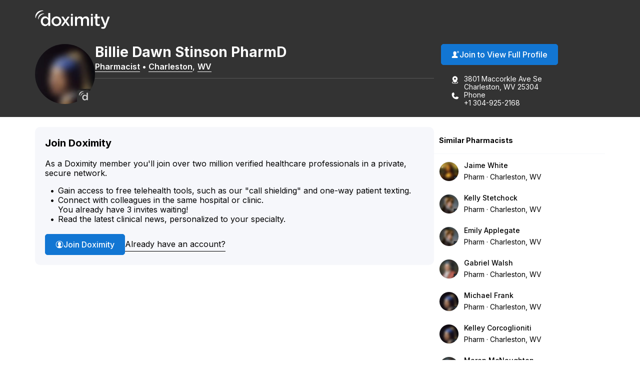

--- FILE ---
content_type: text/css
request_url: https://directory.doximity.com/assets/application-9a2a1422c235a31d7ca74a5fba9d4c50ec71d3eb699db3a5f6e73f5d4cc0e602.css
body_size: 15267
content:
@import url("https://fonts.googleapis.com/css2?family=Inter:wght@400;500;600;700&display=swap");html{font-family:sans-serif;-ms-text-size-adjust:100%;-webkit-text-size-adjust:100%}body{margin:0}article,aside,details,figcaption,figure,footer,header,main,menu,nav,section,summary{display:block}audio,canvas,progress,video{display:inline-block}audio:not([controls]){display:none;height:0}progress{vertical-align:baseline}template,[hidden]{display:none}a{background-color:transparent}a:active,a:hover{outline-width:0}abbr[title]{border-bottom:none;text-decoration:underline;text-decoration:underline dotted}b,strong{font-weight:inherit}b,strong{font-weight:bolder}dfn{font-style:italic}h1{font-size:2em;margin:0.67em 0}mark{background-color:#ff0;color:#000}small{font-size:80%}sub,sup{font-size:75%;line-height:0;position:relative;vertical-align:baseline}sub{bottom:-0.25em}sup{top:-0.5em}img{border-style:none}svg:not(:root){overflow:hidden}code,kbd,pre,samp{font-family:monospace, monospace;font-size:1em}figure{margin:1em 40px}hr{box-sizing:content-box;height:0;overflow:visible}button,input,select,textarea{font:inherit}optgroup{font-weight:bold}button,input,select{overflow:visible}button,input,select,textarea{margin:0}button,select{text-transform:none}button,[type="button"],[type="reset"],[type="submit"]{cursor:pointer}[disabled]{cursor:default}button,html [type="button"],[type="reset"],[type="submit"]{-webkit-appearance:button}button::-moz-focus-inner,input::-moz-focus-inner{border:0;padding:0}button:-moz-focusring,input:-moz-focusring{outline:1px dotted ButtonText}fieldset{border:1px solid #c0c0c0;margin:0 2px;padding:0.35em 0.625em 0.75em}legend{box-sizing:border-box;color:inherit;display:table;max-width:100%;padding:0;white-space:normal}textarea{overflow:auto}[type="checkbox"],[type="radio"]{box-sizing:border-box;padding:0}[type="number"]::-webkit-inner-spin-button,[type="number"]::-webkit-outer-spin-button{height:auto}[type="search"]{-webkit-appearance:textfield}[type="search"]::-webkit-search-cancel-button,[type="search"]::-webkit-search-decoration{-webkit-appearance:none}.dataTable thead th,.dataTable tfoot th{font-weight:normal}.dataTable thead th:hover,.dataTable thead td:hover{color:#F37D00;transition:color 0.2s linear}.dataTable thead th:focus,.dataTable thead td:focus{outline:none}.dataTable thead th:active,.dataTable thead td:active{outline:none}.dataTable thead{font-weight:bold}.dataTable thead .sorting,.dataTable thead .sorting_asc,.dataTable thead .sorting_desc{cursor:pointer;text-decoration:none}.dataTable thead .sorting_asc,.dataTable thead .sorting_desc{color:#F37D00}.dataTable thead .sorting_asc:hover,.dataTable thead .sorting_desc:hover{color:#F37D00}.dataTable thead .sorting_asc:after{content:' △'}.dataTable thead .sorting_desc:after{content:' ▽'}.dataTable tbody tr{background-color:#ffffff}.dataTable tbody tr.selected{background-color:#B0BED9}.dataTable.stripe tbody tr.odd,.dataTable.display tbody tr.odd{background-color:#f9f9f9}.dataTable.stripe tbody tr.odd.selected,.dataTable.display tbody tr.odd.selected{background-color:#acbad4}.dataTable.hover tbody tr:hover,.dataTable.display tbody tr:hover{background-color:#f6f6f6}.dataTable.hover tbody tr.selected:hover,.dataTable.display tbody tr.selected:hover{background-color:#aab7d1}.dataTable.order-column tbody tr>.sorting_1,.dataTable.order-column tbody tr>.sorting_2,.dataTable.order-column tbody tr>.sorting_3{background-color:#fafafa}.dataTable.display tbody tr>.sorting_1,.dataTable.display tbody tr>.sorting_2,.dataTable.display tbody tr>.sorting_3{background-color:#fafafa}.dataTable.order-column tbody tr.selected>.sorting_1,.dataTable.order-column tbody tr.selected>.sorting_2,.dataTable.order-column tbody tr.selected>.sorting_3{background-color:#acbad5}.dataTable.display tbody tr.selected>.sorting_1,.dataTable.display tbody tr.selected>.sorting_2,.dataTable.display tbody tr.selected>.sorting_3{background-color:#acbad5}.dataTable.display tbody tr.odd>.sorting_1{background-color:#f1f1f1}.dataTable.order-column.stripe tbody tr.odd>.sorting_1{background-color:#f1f1f1}.dataTable.display tbody tr.odd>.sorting_2,.dataTable.order-column.stripe tbody tr.odd>.sorting_2{background-color:#f3f3f3}.dataTable.display tbody tr.odd>.sorting_3,.dataTable.order-column.stripe tbody tr.odd>.sorting_3{background-color:whitesmoke}.dataTable.display tbody tr.odd.selected>.sorting_1,.dataTable.order-column.stripe tbody tr.odd.selected>.sorting_1{background-color:#a6b4cd}.dataTable.display tbody tr.odd.selected>.sorting_2,.dataTable.order-column.stripe tbody tr.odd.selected>.sorting_2{background-color:#a8b5cf}.dataTable.display tbody tr.odd.selected>.sorting_3,.dataTable.order-column.stripe tbody tr.odd.selected>.sorting_3{background-color:#a9b7d1}.dataTable.display tbody tr.even>.sorting_1,.dataTable.order-column.stripe tbody tr.even>.sorting_1{background-color:#fafafa}.dataTable.display tbody tr.even>.sorting_2,.dataTable.order-column.stripe tbody tr.even>.sorting_2{background-color:#fcfcfc}.dataTable.display tbody tr.even>.sorting_3,.dataTable.order-column.stripe tbody tr.even>.sorting_3{background-color:#fefefe}.dataTable.display tbody tr.even.selected>.sorting_1,.dataTable.order-column.stripe tbody tr.even.selected>.sorting_1{background-color:#acbad5}.dataTable.display tbody tr.even.selected>.sorting_2,.dataTable.order-column.stripe tbody tr.even.selected>.sorting_2{background-color:#aebcd6}.dataTable.display tbody tr.even.selected>.sorting_3,.dataTable.order-column.stripe tbody tr.even.selected>.sorting_3{background-color:#afbdd8}.dataTable.display tbody tr:hover>.sorting_1,.dataTable.order-column.hover tbody tr:hover>.sorting_1{background-color:#eaeaea}.dataTable.display tbody tr:hover>.sorting_2,.dataTable.order-column.hover tbody tr:hover>.sorting_2{background-color:#ececec}.dataTable.display tbody tr:hover>.sorting_3,.dataTable.order-column.hover tbody tr:hover>.sorting_3{background-color:#efefef}.dataTable.display tbody tr.selected:hover>.sorting_1,.dataTable.order-column.hover tbody tr.selected:hover>.sorting_1{background-color:#a2aec7}.dataTable.display tbody tr.selected:hover>.sorting_2,.dataTable.order-column.hover tbody tr.selected:hover>.sorting_2{background-color:#a3b0c9}.dataTable.display tbody tr.selected:hover>.sorting_3,.dataTable.order-column.hover tbody tr.selected:hover>.sorting_3{background-color:#a5b2cb}.dataTable.no-footer{border-bottom:none}.dataTable.nowrap th,.dataTable.nowrap td{white-space:nowrap}.dataTable th.dt-left,.dataTable td.dt-left{text-align:left}.dataTable th.dt-center{text-align:center}.dataTable td.dt-center,.dataTable td.dataTables_empty{text-align:center}.dataTable th.dt-right,.dataTable td.dt-right{text-align:right}.dataTable th.dt-justify,.dataTable td.dt-justify{text-align:justify}.dataTable th.dt-nowrap,.dataTable td.dt-nowrap{white-space:nowrap}.dataTable thead th.dt-head-left,.dataTable thead td.dt-head-left{text-align:left}.dataTable tfoot th.dt-head-left,.dataTable tfoot td.dt-head-left{text-align:left}.dataTable thead th.dt-head-center,.dataTable thead td.dt-head-center{text-align:center}.dataTable tfoot th.dt-head-center,.dataTable tfoot td.dt-head-center{text-align:center}.dataTable thead th.dt-head-right,.dataTable thead td.dt-head-right{text-align:right}.dataTable tfoot th.dt-head-right,.dataTable tfoot td.dt-head-right{text-align:right}.dataTable thead th.dt-head-justify,.dataTable thead td.dt-head-justify{text-align:justify}.dataTable tfoot th.dt-head-justify,.dataTable tfoot td.dt-head-justify{text-align:justify}.dataTable thead th.dt-head-nowrap,.dataTable thead td.dt-head-nowrap{white-space:nowrap}.dataTable tfoot th.dt-head-nowrap,.dataTable tfoot td.dt-head-nowrap{white-space:nowrap}.dataTable tbody th.dt-body-left,.dataTable tbody td.dt-body-left{text-align:left}.dataTable tbody th.dt-body-center,.dataTable tbody td.dt-body-center{text-align:center}.dataTable tbody th.dt-body-right,.dataTable tbody td.dt-body-right{text-align:right}.dataTable tbody th.dt-body-justify,.dataTable tbody td.dt-body-justify{text-align:justify}.dataTable tbody th.dt-body-nowrap,.dataTable tbody td.dt-body-nowrap{white-space:nowrap}.dataTables_wrapper{position:relative;clear:both;*zoom:1;zoom:1}.dataTables_wrapper .dataTables_length{float:left}.dataTables_wrapper .dataTables_filter{float:right;padding:0;display:block;margin-top:-5.5em}.dataTables_wrapper .dataTables_filter:before{position:relative;top:1.85em;left:0.6em;z-index:1;font-size:1.2em}.dataTables_wrapper .dataTables_filter label{font-size:0}.dataTables_wrapper .dataTables_filter input{font-size:17px;padding-left:2.2em;width:100%}.dataTables_wrapper .dataTables_info{clear:both;color:#BBB;float:left;font-size:0.9em;font-weight:300;text-align:center;width:100%}.dataTables_wrapper .dataTables_paginate{float:right;text-align:right}.dataTables_wrapper .dataTables_paginate .paginate_button{*cursor:hand;border-radius:2px;box-sizing:border-box;color:#999;cursor:pointer;display:inline-block;margin-left:2px;min-width:1.5em;text-align:center;text-decoration:none !important}.dataTables_wrapper .dataTables_paginate .paginate_button.current{color:#999;background-color:white}.dataTables_wrapper .dataTables_paginate .paginate_button.current:hover{color:#999;background-color:white}.dataTables_wrapper .dataTables_paginate .paginate_button.disabled{cursor:default;color:#666 !important;background:transparent;box-shadow:none}.dataTables_wrapper .dataTables_paginate .paginate_button.disabled:hover,.dataTables_wrapper .dataTables_paginate .paginate_button.disabled:active{cursor:default;color:#666 !important;background:transparent;box-shadow:none}.dataTables_wrapper .dataTables_paginate .paginate_button:hover{color:white !important;background-color:#585858}.dataTables_wrapper .dataTables_paginate .paginate_button:active{outline:none;background-color:#2b2b2b;box-shadow:inset 0 0 3px #999}.dataTables_wrapper .dataTables_processing{display:none !important}.dataTables_wrapper .dataTables_scroll{clear:both}.dataTables_wrapper .dataTables_scroll div.dataTables_scrollBody{*margin-top:-1px;-webkit-overflow-scrolling:touch}.dataTables_wrapper .dataTables_scroll div.dataTables_scrollBody th,.dataTables_wrapper .dataTables_scroll div.dataTables_scrollBody td{vertical-align:middle}.dataTables_wrapper .dataTables_scroll div.dataTables_scrollBody th>div.dataTables_sizing,.dataTables_wrapper .dataTables_scroll div.dataTables_scrollBody td>div.dataTables_sizing{height:0;overflow:hidden;margin:0 !important;padding:0 !important}.dataTables_wrapper:after{visibility:hidden;display:block;content:"";clear:both;height:0}@media screen and (max-width: 780px){.dataTables_wrapper .dataTables_info{float:none;text-align:center}.dataTables_wrapper .dataTables_paginate{float:none;text-align:center;margin-top:0.5em}.dataTables_wrapper .dataTables_length{float:none;text-align:center}.dataTables_wrapper .dataTables_filter{float:none;text-align:center;margin:0}.dataTables_wrapper .dataTables_filter:before{position:absolute;top:1.95em}.dataTables_wrapper .dataTables_filter label,.dataTables_wrapper .dataTables_filter input{width:100%}.dataTables_wrapper .dataTables_filter input{margin:0}}@font-face{font-display:block;font-family:"doximity_icons";src:url("https://assets.doxcdn.com/raw/upload/fonts/doximity-icons/doximity-icons.woff") format("woff");font-weight:normal;font-style:normal}[data-icon]:before{content:attr(data-icon)}[data-icon]:before,.icon-alert:before,.icon-alert-alt:before,.icon-arrow-action-left:before,.icon-arrow-action-right:before,.icon-arrow-down:before,.icon-arrow-down-outline:before,.icon-arrow-left:before,.icon-arrow-left-outline:before,.icon-arrow-right:before,.icon-arrow-right-outline:before,.icon-arrow-stem-down:before,.icon-arrow-stem-down-circle:before,.icon-arrow-stem-download:before,.icon-arrow-stem-left:before,.icon-arrow-stem-left-circle:before,.icon-arrow-stem-right:before,.icon-arrow-stem-right-circle:before,.icon-arrow-stem-up:before,.icon-arrow-stem-up-circle:before,.icon-arrow-top-outline:before,.icon-arrow-up:before,.icon-arrow-up-outline:before,.icon-arrow-updown:before,.icon-badge-appstore:before,.icon-badge-googleplay:before,.icon-bed:before,.icon-bell:before,.icon-bell-alt:before,.icon-bell-right:before,.icon-bell-right-alt:before,.icon-book:before,.icon-bookmark:before,.icon-bookmark-alt:before,.icon-bookmark-circle:before,.icon-bookmark-circle-alt:before,.icon-bookmark-outline:before,.icon-bookmarks-menu:before,.icon-books:before,.icon-books-vertical:before,.icon-box:before,.icon-box-inbox:before,.icon-box-outbox:before,.icon-briefcase:before,.icon-briefcase-medical:before,.icon-bulb:before,.icon-calendar:before,.icon-calendar-alt:before,.icon-camera:before,.icon-cards:before,.icon-caution:before,.icon-ce:before,.icon-ce-outline:before,.icon-ce-plus:before,.icon-certificate:before,.icon-chart-bar-arrow:before,.icon-chat:before,.icon-chat-ekg:before,.icon-chat-ekg-alt:before,.icon-chat-ekg-outline:before,.icon-chat-lock:before,.icon-chat-square:before,.icon-check:before,.icon-check-alt:before,.icon-check-approved:before,.icon-check-approved-alt:before,.icon-check-filled:before,.icon-circle:before,.icon-clipboard:before,.icon-clock:before,.icon-clock-rewind:before,.icon-clock-simple:before,.icon-cme:before,.icon-cme-outline:before,.icon-cme-plus:before,.icon-cme-ribbon:before,.icon-cme-square:before,.icon-collections-menu:before,.icon-compose:before,.icon-cv:before,.icon-dialpad:before,.icon-dna:before,.icon-dollar:before,.icon-dollars:before,.icon-dots-horizontal:before,.icon-dots-vertical:before,.icon-draggable:before,.icon-envelope:before,.icon-envelope-alt:before,.icon-envelope-lock:before,.icon-envelope-minus:before,.icon-envelope-open:before,.icon-envelope-plus:before,.icon-eye:before,.icon-eye-alt:before,.icon-fax:before,.icon-fax-alt:before,.icon-file:before,.icon-file-pdf:before,.icon-filter:before,.icon-filter-alt:before,.icon-fire:before,.icon-gear:before,.icon-gear-alt:before,.icon-gears:before,.icon-globe:before,.icon-graduation-cap:before,.icon-graph:before,.icon-graph-ekg:before,.icon-h:before,.icon-handshake:before,.icon-heart:before,.icon-heart-alt:before,.icon-heart-slash:before,.icon-help:before,.icon-home:before,.icon-hospital:before,.icon-house:before,.icon-info:before,.icon-info-alt:before,.icon-journal:before,.icon-license:before,.icon-like:before,.icon-link:before,.icon-list:before,.icon-list-alt:before,.icon-list-phone-alt:before,.icon-list-pin:before,.icon-location-arrow:before,.icon-locations:before,.icon-lock:before,.icon-lock-alt:before,.icon-lock-unlock:before,.icon-logo-ambassador:before,.icon-logo-amion:before,.icon-logo-amion-logomark:before,.icon-logo-d:before,.icon-logo-doxconnect:before,.icon-logo-doximity:before,.icon-logo-fellow:before,.icon-logo-residency-navigator-alt:before,.icon-logo-upmc:before,.icon-mail-gmail:before,.icon-mail-hotmail:before,.icon-mail-outlook:before,.icon-mail-yahoo:before,.icon-map:before,.icon-map-pin:before,.icon-map-pin-alt:before,.icon-megaphone:before,.icon-menu:before,.icon-minus:before,.icon-minus-alt:before,.icon-network:before,.icon-network-outline:before,.icon-newspaper:before,.icon-newspaper-find:before,.icon-paperclip:before,.icon-pen-write:before,.icon-pencil:before,.icon-people:before,.icon-people-alt:before,.icon-people-two:before,.icon-people-wave:before,.icon-person:before,.icon-person-alt:before,.icon-person-chat:before,.icon-person-check:before,.icon-person-plus:before,.icon-person-podium:before,.icon-person-who:before,.icon-phone:before,.icon-photos:before,.icon-physician:before,.icon-pi:before,.icon-pig:before,.icon-pin:before,.icon-platform-android:before,.icon-platform-apple:before,.icon-plus:before,.icon-plus-alt:before,.icon-podium:before,.icon-pop-out:before,.icon-poster:before,.icon-printer:before,.icon-radio:before,.icon-radio-checked:before,.icon-refer:before,.icon-ribbon:before,.icon-search:before,.dataTables_wrapper .dataTables_filter:before,.icon-search-eye:before,.icon-search-person:before,.icon-search-reverse:before,.icon-secure-message:before,.icon-share:before,.icon-share-alt:before,.icon-signature:before,.icon-snake-cup:before,.icon-snake-stick:before,.icon-social-email:before,.icon-social-facebook:before,.icon-social-facebook-alt:before,.icon-social-google:before,.icon-social-google-alt:before,.icon-social-linkedin:before,.icon-social-linkedin-alt:before,.icon-social-pinterest:before,.icon-social-reddit:before,.icon-social-twitter:before,.icon-social-twitter-alt:before,.icon-social-youtube:before,.icon-specialty-am:before,.icon-specialty-an:before,.icon-specialty-bg:before,.icon-specialty-ca:before,.icon-specialty-cm:before,.icon-specialty-de:before,.icon-specialty-em:before,.icon-specialty-en:before,.icon-specialty-fd:before,.icon-specialty-fm:before,.icon-specialty-ga:before,.icon-specialty-gm:before,.icon-specialty-he:before,.icon-specialty-ho:before,.icon-specialty-hp:before,.icon-specialty-mb:before,.icon-specialty-md:before,.icon-specialty-mg:before,.icon-specialty-mp:before,.icon-specialty-ms:before,.icon-specialty-nc:before,.icon-specialty-ne:before,.icon-specialty-ng:before,.icon-specialty-nm:before,.icon-specialty-nn:before,.icon-specialty-np:before,.icon-specialty-ns:before,.icon-specialty-pa:before,.icon-specialty-pd:before,.icon-specialty-pe:before,.icon-specialty-ph:before,.icon-specialty-pl:before,.icon-specialty-pm:before,.icon-specialty-ps:before,.icon-specialty-pu:before,.icon-specialty-py:before,.icon-specialty-ra:before,.icon-specialty-rc:before,.icon-specialty-rh:before,.icon-specialty-rn:before,.icon-specialty-rt:before,.icon-specialty-rx:before,.icon-specialty-sg:before,.icon-specialty-sw:before,.icon-specialty-th:before,.icon-specialty-tm:before,.icon-specialty-ts:before,.icon-specialty-tt:before,.icon-specialty-ty:before,.icon-specialty-ur:before,.icon-specialty-vs:before,.icon-specialty-wim:before,.icon-star:before,.icon-star-alt:before,.icon-star-half:before,.icon-stethoscope:before,.icon-target:before,.icon-test-tube:before,.icon-text-tool:before,.icon-toolbox:before,.icon-tractor:before,.icon-trash-can:before,.icon-trees:before,.icon-undo:before,.icon-video:before,.icon-video-cam:before,.icon-video-cam-alt:before,.icon-wrench:before,.icon-x:before,.icon-x-alt:before{display:inline-block;font-family:"doximity_icons";font-style:normal;font-weight:normal;font-variant:normal;line-height:1;text-decoration:inherit;text-rendering:optimizeLegibility;text-transform:none;-moz-osx-font-smoothing:grayscale;-webkit-font-smoothing:antialiased;font-smoothing:antialiased}.icon-alert:before{content:"\f29b"}.icon-alert-alt:before{content:"\f2b6"}.icon-arrow-action-left:before{content:"\f2ac"}.icon-arrow-action-right:before{content:"\f2ad"}.icon-arrow-down:before{content:"\f101"}.icon-arrow-down-outline:before{content:"\f29d"}.icon-arrow-left:before{content:"\f102"}.icon-arrow-left-outline:before{content:"\f1dd"}.icon-arrow-right:before{content:"\f103"}.icon-arrow-right-outline:before{content:"\f1de"}.icon-arrow-stem-down:before{content:"\f1d0"}.icon-arrow-stem-down-circle:before{content:"\f1d1"}.icon-arrow-stem-download:before{content:"\f1d2"}.icon-arrow-stem-left:before{content:"\f1d3"}.icon-arrow-stem-left-circle:before{content:"\f1d4"}.icon-arrow-stem-right:before{content:"\f1d5"}.icon-arrow-stem-right-circle:before{content:"\f1d6"}.icon-arrow-stem-up:before{content:"\f1d7"}.icon-arrow-stem-up-circle:before{content:"\f1d8"}.icon-arrow-top-outline:before{content:"\f2b8"}.icon-arrow-up:before{content:"\f104"}.icon-arrow-up-outline:before{content:"\f29e"}.icon-arrow-updown:before{content:"\f105"}.icon-badge-appstore:before{content:"\f106"}.icon-badge-googleplay:before{content:"\f107"}.icon-bed:before{content:"\f295"}.icon-bell:before{content:"\f108"}.icon-bell-alt:before{content:"\f2af"}.icon-bell-right:before{content:"\f2b9"}.icon-bell-right-alt:before{content:"\f2ba"}.icon-book:before{content:"\f10a"}.icon-bookmark:before{content:"\f29f"}.icon-bookmark-alt:before{content:"\f2a0"}.icon-bookmark-circle:before{content:"\f2bb"}.icon-bookmark-circle-alt:before{content:"\f2bc"}.icon-bookmark-outline:before{content:"\f2bd"}.icon-bookmarks-menu:before{content:"\f2be"}.icon-books:before{content:"\f10b"}.icon-books-vertical:before{content:"\f10c"}.icon-box:before{content:"\f2ae"}.icon-box-inbox:before{content:"\f2b4"}.icon-box-outbox:before{content:"\f2b5"}.icon-briefcase:before{content:"\f10d"}.icon-briefcase-medical:before{content:"\f2b1"}.icon-bulb:before{content:"\f10e"}.icon-calendar:before{content:"\f10f"}.icon-calendar-alt:before{content:"\f1af"}.icon-camera:before{content:"\f110"}.icon-cards:before{content:"\f296"}.icon-caution:before{content:"\f112"}.icon-ce:before{content:"\f27e"}.icon-ce-outline:before{content:"\f2bf"}.icon-ce-plus:before{content:"\f27f"}.icon-certificate:before{content:"\f2c0"}.icon-chart-bar-arrow:before{content:"\f114"}.icon-chat:before{content:"\f117"}.icon-chat-ekg:before{content:"\f118"}.icon-chat-ekg-alt:before{content:"\f119"}.icon-chat-ekg-outline:before{content:"\f2c1"}.icon-chat-lock:before{content:"\f2b2"}.icon-chat-square:before{content:"\f11a"}.icon-check:before{content:"\f11b"}.icon-check-alt:before{content:"\f11c"}.icon-check-approved:before{content:"\f286"}.icon-check-approved-alt:before{content:"\f287"}.icon-check-filled:before{content:"\f285"}.icon-circle:before{content:"\f11d"}.icon-clipboard:before{content:"\f11e"}.icon-clock:before{content:"\f11f"}.icon-clock-rewind:before{content:"\f2c2"}.icon-clock-simple:before{content:"\f120"}.icon-cme:before{content:"\f121"}.icon-cme-outline:before{content:"\f2c3"}.icon-cme-plus:before{content:"\f123"}.icon-cme-ribbon:before{content:"\f2c4"}.icon-cme-square:before{content:"\f124"}.icon-collections-menu:before{content:"\f2a1"}.icon-compose:before{content:"\f29c"}.icon-cv:before{content:"\f125"}.icon-dialpad:before{content:"\f2c5"}.icon-dna:before{content:"\f126"}.icon-dollar:before{content:"\f127"}.icon-dollars:before{content:"\f128"}.icon-dots-horizontal:before{content:"\f299"}.icon-dots-vertical:before{content:"\f29a"}.icon-draggable:before{content:"\f2a4"}.icon-envelope:before{content:"\f129"}.icon-envelope-alt:before{content:"\f281"}.icon-envelope-lock:before{content:"\f12e"}.icon-envelope-minus:before{content:"\f12f"}.icon-envelope-open:before{content:"\f130"}.icon-envelope-plus:before{content:"\f131"}.icon-eye:before{content:"\f132"}.icon-eye-alt:before{content:"\f28a"}.icon-fax:before{content:"\f134"}.icon-fax-alt:before{content:"\f2b3"}.icon-file:before{content:"\f2d4"}.icon-file-pdf:before{content:"\f136"}.icon-filter:before{content:"\f2b0"}.icon-filter-alt:before{content:"\f2d3"}.icon-fire:before{content:"\f2a2"}.icon-gear:before{content:"\f13a"}.icon-gear-alt:before{content:"\f2c6"}.icon-gears:before{content:"\f13b"}.icon-globe:before{content:"\f13c"}.icon-graduation-cap:before{content:"\f13d"}.icon-graph:before{content:"\f13e"}.icon-graph-ekg:before{content:"\f13f"}.icon-h:before{content:"\f140"}.icon-handshake:before{content:"\f141"}.icon-heart:before{content:"\f292"}.icon-heart-alt:before{content:"\f293"}.icon-heart-slash:before{content:"\f2a3"}.icon-help:before{content:"\f142"}.icon-home:before{content:"\f297"}.icon-hospital:before{content:"\f144"}.icon-house:before{content:"\f298"}.icon-info:before{content:"\f145"}.icon-info-alt:before{content:"\f2b7"}.icon-journal:before{content:"\f146"}.icon-license:before{content:"\f147"}.icon-like:before{content:"\f148"}.icon-link:before{content:"\f149"}.icon-list:before{content:"\f14a"}.icon-list-alt:before{content:"\f14c"}.icon-list-phone-alt:before{content:"\f14e"}.icon-list-pin:before{content:"\f14f"}.icon-location-arrow:before{content:"\f2c7"}.icon-locations:before{content:"\f150"}.icon-lock:before{content:"\f151"}.icon-lock-alt:before{content:"\f2c8"}.icon-lock-unlock:before{content:"\f152"}.icon-logo-ambassador:before{content:"\f154"}.icon-logo-amion:before{content:"\f155"}.icon-logo-amion-logomark:before{content:"\f1dc"}.icon-logo-d:before{content:"\f159"}.icon-logo-doxconnect:before{content:"\f15a"}.icon-logo-doximity:before{content:"\f15b"}.icon-logo-fellow:before{content:"\f15c"}.icon-logo-residency-navigator-alt:before{content:"\f1b2"}.icon-logo-upmc:before{content:"\f1ea"}.icon-mail-gmail:before{content:"\f1b8"}.icon-mail-hotmail:before{content:"\f1b4"}.icon-mail-outlook:before{content:"\f1b5"}.icon-mail-yahoo:before{content:"\f1b6"}.icon-map:before{content:"\f170"}.icon-map-pin:before{content:"\f171"}.icon-map-pin-alt:before{content:"\f289"}.icon-megaphone:before{content:"\f294"}.icon-menu:before{content:"\f283"}.icon-minus:before{content:"\f172"}.icon-minus-alt:before{content:"\f280"}.icon-network:before{content:"\f2c9"}.icon-network-outline:before{content:"\f2ca"}.icon-newspaper:before{content:"\f175"}.icon-newspaper-find:before{content:"\f176"}.icon-paperclip:before{content:"\f179"}.icon-pen-write:before{content:"\f17b"}.icon-pencil:before{content:"\f17c"}.icon-people:before{content:"\f17d"}.icon-people-alt:before{content:"\f284"}.icon-people-two:before{content:"\f17e"}.icon-people-wave:before{content:"\f17f"}.icon-person:before{content:"\f180"}.icon-person-alt:before{content:"\f282"}.icon-person-chat:before{content:"\f2d0"}.icon-person-check:before{content:"\f1b0"}.icon-person-plus:before{content:"\f184"}.icon-person-podium:before{content:"\f2d1"}.icon-person-who:before{content:"\f186"}.icon-phone:before{content:"\f187"}.icon-photos:before{content:"\f188"}.icon-physician:before{content:"\f189"}.icon-pi:before{content:"\f28b"}.icon-pig:before{content:"\f18b"}.icon-pin:before{content:"\f18c"}.icon-platform-android:before{content:"\f1c3"}.icon-platform-apple:before{content:"\f1c4"}.icon-plus:before{content:"\f18d"}.icon-plus-alt:before{content:"\f18e"}.icon-podium:before{content:"\f18f"}.icon-pop-out:before{content:"\f190"}.icon-poster:before{content:"\f191"}.icon-printer:before{content:"\f192"}.icon-radio:before{content:"\f1e8"}.icon-radio-checked:before{content:"\f1e9"}.icon-refer:before{content:"\f288"}.icon-ribbon:before{content:"\f193"}.icon-search:before,.dataTables_wrapper .dataTables_filter:before{content:"\f195"}.icon-search-eye:before{content:"\f196"}.icon-search-person:before{content:"\f197"}.icon-search-reverse:before{content:"\f198"}.icon-secure-message:before{content:"\f2cb"}.icon-share:before{content:"\f1e0"}.icon-share-alt:before{content:"\f290"}.icon-signature:before{content:"\f2cc"}.icon-snake-cup:before{content:"\f199"}.icon-snake-stick:before{content:"\f19a"}.icon-social-email:before{content:"\f1c5"}.icon-social-facebook:before{content:"\f19b"}.icon-social-facebook-alt:before{content:"\f1e1"}.icon-social-google:before{content:"\f19c"}.icon-social-google-alt:before{content:"\f1e2"}.icon-social-linkedin:before{content:"\f19d"}.icon-social-linkedin-alt:before{content:"\f1e3"}.icon-social-pinterest:before{content:"\f27c"}.icon-social-reddit:before{content:"\f2d2"}.icon-social-twitter:before{content:"\f19e"}.icon-social-twitter-alt:before{content:"\f1e4"}.icon-social-youtube:before{content:"\f27d"}.icon-specialty-am:before{content:"\f24c"}.icon-specialty-an:before{content:"\f24d"}.icon-specialty-bg:before{content:"\f24e"}.icon-specialty-ca:before{content:"\f24f"}.icon-specialty-cm:before{content:"\f250"}.icon-specialty-de:before{content:"\f251"}.icon-specialty-em:before{content:"\f252"}.icon-specialty-en:before{content:"\f253"}.icon-specialty-fd:before{content:"\f254"}.icon-specialty-fm:before{content:"\f255"}.icon-specialty-ga:before{content:"\f256"}.icon-specialty-gm:before{content:"\f257"}.icon-specialty-he:before{content:"\f258"}.icon-specialty-ho:before{content:"\f2a5"}.icon-specialty-hp:before{content:"\f259"}.icon-specialty-mb:before{content:"\f2a6"}.icon-specialty-md:before{content:"\f25a"}.icon-specialty-mg:before{content:"\f25b"}.icon-specialty-mp:before{content:"\f25c"}.icon-specialty-ms:before{content:"\f25d"}.icon-specialty-nc:before{content:"\f25e"}.icon-specialty-ne:before{content:"\f25f"}.icon-specialty-ng:before{content:"\f260"}.icon-specialty-nm:before{content:"\f261"}.icon-specialty-nn:before{content:"\f262"}.icon-specialty-np:before{content:"\f263"}.icon-specialty-ns:before{content:"\f264"}.icon-specialty-pa:before{content:"\f265"}.icon-specialty-pd:before{content:"\f266"}.icon-specialty-pe:before{content:"\f267"}.icon-specialty-ph:before{content:"\f268"}.icon-specialty-pl:before{content:"\f269"}.icon-specialty-pm:before{content:"\f26a"}.icon-specialty-ps:before{content:"\f26b"}.icon-specialty-pu:before{content:"\f26c"}.icon-specialty-py:before{content:"\f26d"}.icon-specialty-ra:before{content:"\f26e"}.icon-specialty-rc:before{content:"\f26f"}.icon-specialty-rh:before{content:"\f270"}.icon-specialty-rn:before{content:"\f271"}.icon-specialty-rt:before{content:"\f272"}.icon-specialty-rx:before{content:"\f2a7"}.icon-specialty-sg:before{content:"\f273"}.icon-specialty-sw:before{content:"\f274"}.icon-specialty-th:before{content:"\f275"}.icon-specialty-tm:before{content:"\f276"}.icon-specialty-ts:before{content:"\f277"}.icon-specialty-tt:before{content:"\f278"}.icon-specialty-ty:before{content:"\f279"}.icon-specialty-ur:before{content:"\f27a"}.icon-specialty-vs:before{content:"\f27b"}.icon-specialty-wim:before{content:"\f2a8"}.icon-star:before{content:"\f1a1"}.icon-star-alt:before{content:"\f1a2"}.icon-star-half:before{content:"\f1eb"}.icon-stethoscope:before{content:"\f1a3"}.icon-target:before{content:"\f1e5"}.icon-test-tube:before{content:"\f1a5"}.icon-text-tool:before{content:"\f2cd"}.icon-toolbox:before{content:"\f1a6"}.icon-tractor:before{content:"\f2a9"}.icon-trash-can:before{content:"\f1a7"}.icon-trees:before{content:"\f2ce"}.icon-undo:before{content:"\f2cf"}.icon-video:before{content:"\f28f"}.icon-video-cam:before{content:"\f28c"}.icon-video-cam-alt:before{content:"\f28d"}.icon-wrench:before{content:"\f1a9"}.icon-x:before{content:"\f1aa"}.icon-x-alt:before{content:"\f1ab"}.svg-icon{display:inline-block;height:1em;width:1em;line-height:1;position:relative;top:2px;fill:currentColor;overflow:visible}.svg-icon *{fill:currentColor}:root{--font-default-size-h1-desktop:      28px;--font-default-size-h2-desktop:      20px;--font-default-size-h3-desktop:      18px;--font-default-size-h4-desktop:      16px;--font-default-size-h5-desktop:      14px;--font-default-size-h6-desktop:      12px;--font-default-size-h1-handheld:     28px;--font-default-size-h2-handheld:     20px;--font-default-size-h3-handheld:     18px;--font-default-size-h4-handheld:     16px;--font-default-size-h5-handheld:     14px;--font-default-size-h6-handheld:     12px;--font-default-heading-weight:       700;--font-default-heading-line-height:  1.2;--font-default-size-body-xxxl:       31px;--font-default-size-body-xxl:        27px;--font-default-size-body-xl:         23px;--font-default-size-body-lg:         18px;--font-default-size-body-md:         16px;--font-default-size-body-sm:         14px;--font-default-size-body-xs:         12px;--font-default-size-body:            var(--font-default-size-body-md);--font-default-body-weight:          400;--font-default-body-semibold-weight: 500;--font-default-body-bold-weight:     600;--font-default-body-line-height:     1.2;--font-default-button-weight:        500;--white:                             #FFF;--black:                             #000;--gray-dark:                         #333;--gray:                              #666;--gray-medium:                       #999;--gray-medium-dark:                  #DDD;--gray-light:                        #BBB;--gray-lighter:                      #EEE;--gray-lightest:                     #F9F9F9;--gray-100:                          #FAFAFA;--gray-150:                          #F7F7F7;--gray-200:                          #F5F5F5;--gray-250:                          #F0F0F0;--gray-300:                          #EEEEEE;--gray-350:                          #D4D4D4;--gray-400:                          #BBBBBB;--gray-450:                          #AAAAAA;--gray-500:                          #999999;--gray-550:                          #7F7F7F;--gray-600:                          #666666;--gray-650:                          #757575;--gray-700:                          #585858;--gray-750:                          #5C5C5C;--gray-800:                          #333333;--gray-850:                          #2A2A2A;--gray-900:                          #121212;--red:                               #EE032B;--red-dark:                          #C80600;--red-bright:                        #FF0008;--red-light:                         #FF4451;--orange:                            #F37D00;--orange-bright:                     #FF8D00;--yellow:                            #E9CC72;--yellow-bright:                     #FCDD7B;--green:                             #6A9B29;--green-bright:                      #7EB930;--green-dark:                        #41680D;--blue:                              #1276D3;--blue-bright:                       #2C90ED;--link:                              #1276D3;--hover:                             #1069bc;--hover-dark:                        #2997FF;--focus:                             rgba(255, 0, 0, 0.2);--radius:                            5px;--radius-checkbox:                   3px;--round:                             99em;--round-corners:                     0.6em;--spacing-default-desktop:           20px;--spacing-default-phablet:           15px;--spacing-default:                   var(--spacing-default-desktop)}[class*='col-']{float:left}.col-1-3{width:33.3333%}.col-2-3{width:66.6666%}.col-1-2{width:50%}.col-1-4{width:25%}.col-3-4{width:75%}.col-1-5{width:20%}.col-1-8{width:12.5%}.col-7-8{width:87.5%}.autogrid{display:table;table-layout:fixed;width:100%}.col,.autocol{width:auto;display:table-cell;vertical-align:top}@media screen and (max-width: 667px){[class*='col-'],.col{width:100%}.col{display:block}.retain .col{display:table-cell}.retain .col-1-3{width:33.3333%}.retain .col-2-3{width:66.6666%}.retain .col-1-2{width:50%}.retain .col-1-4{width:25%}.retain .col-3-4{width:75%}.retain .col-1-5{width:20%}.retain .col-1-8{width:12.5%}.retain .col-7-8{width:87.5%}}*{box-sizing:border-box;-moz-box-sizing:border-box;-webkit-box-sizing:border-box}html,body{height:100%;width:100%}body{background:#FAFAFA;color:#000;font:18px/1.7 "Inter", -apple-system, system-ui, BlinkMacSystemFont, Helvetica Neue, Helvetica, Roboto, sans-serif;-moz-osx-font-smoothing:grayscale;-webkit-font-smoothing:antialiased;font-smoothing:antialiased}body:after{content:"";display:table;clear:both}img{height:auto}svg{width:100%;height:auto}iframe{border:0;display:block;width:100%}h1,h2,h3,h4,h5,h6{font-family:"Inter", -apple-system, system-ui, BlinkMacSystemFont, Helvetica Neue, Helvetica, Roboto, sans-serif;font-weight:bold}h1,h2,h3,h4,h5,h6,p,ul,ol{margin:1em 0;margin:1rem 0}h2,h3,h4,h5,h6{font-weight:bold}h1{line-height:1.3}h2{line-height:1.4}h3{line-height:1.5}h4{line-height:1.6}h5{line-height:1.7}h6{line-height:1.8}ul,ol{padding:0}li{list-style:none}small{font-size:0.9em}a{color:#1276D3;text-decoration:none}a:hover{color:#1069bc;transition:color 0.1s ease-in-out}a:not(.btn){color:#000;text-decoration:underline}a:not(.btn):hover{color:#1069bc}p,span{font-weight:400}blockquote{margin:1em 0;padding:0 1em;border-left:0.4em solid #EEE;border-left:0.4em solid rgba(0,0,0,0.1);opacity:0.9}cite{margin:1em 0;display:block}strong,b,.bold{font-weight:bold}hr{border:none;background:#EEE;clear:both;margin:1.5em auto;height:3px}hr.half{width:50%}hr.small{width:5em}hr.small.left{margin:1.5em auto 1.5em 0}pre{white-space:pre-wrap;word-break:break-all}code{color:#333;font-family:"Monaco", Menlo, Courier;font-size:0.75em;background:#EEE;padding:1.5em;margin:0;border-radius:5px;display:inline-block;word-break:break-word}p code{display:inline;padding:0.1em 0.4em 0.1em 0.3em;margin:0 0.3em 0 0}dl{display:table;width:100%}dt,dd{display:table-cell;vertical-align:top;float:left;clear:both}dt{color:#666;font-size:0.85em}dd{color:black;font-weight:400;padding-bottom:0.3em}dd:after{content:" "}dd i{margin:0 1em 0 0}.contents{background:white;min-height:24em}.page{min-height:25em}.row{clear:both;width:100%}.section{padding:5% 1em;margin:0 auto;width:100%;max-width:1280px}@media screen and (max-width: 860px){blockquote{margin-bottom:1em}.contents{display:inline-block;width:100%}.section{width:96%}}@media all and (-ms-high-contrast: none),(-ms-high-contrast: active){strong,b,.bold{font-weight:600}}.btn{-moz-appearance:none;-ms-appearance:none;-o-appearance:none;-webkit-appearance:none;appearance:none;background:transparent;border-radius:5px;border:1px solid #666;box-shadow:none;color:#666;cursor:pointer;display:inline-block;height:auto;margin:0;outline:none;text-align:center;text-decoration:none !important;user-select:none;white-space:nowrap;word-wrap:normal;padding:0.62em 1.7em}.btn i{color:inherit}.btn:hover{border-color:#666}.btn.solid,.btn:hover{color:#FFF;background:#666}.btn.full{padding-left:0.5em;padding-right:0.5em}.btn.fill{width:100%;height:100%}.btn[class*='col-'],.btn .row{border-radius:0}.btn[class*='col-']{min-width:0}.btn.white{color:#FFF;border-color:#FFF}.btn.white.solid,.btn.white:hover{color:#000;background:#FFF}.btn.gray-lighter{color:#EEE;border-color:#EEE}.btn.gray-lighter.solid,.btn.gray-lighter:hover{color:#666;background:#EEE}.btn.gray-light{color:#BBB;border-color:#BBB}.btn.gray-light.solid,.btn.gray-light:hover{color:#FFF;background:#BBB}.btn.gray-dark{color:#333;border-color:#333}.btn.gray-dark.solid,.btn.gray-dark:hover{color:#FFF;background:#333}.btn.black{color:#000;border-color:#000}.btn.black.solid,.btn.black:hover{color:#FFF;background:#000}.btn.red{color:#EE032B;border-color:#EE032B}.btn.red.solid,.btn.red:hover{color:#FFF;background:#EE032B}.btn.orange{color:#F37D00;border-color:#F37D00}.btn.orange.solid,.btn.orange:hover{color:#FFF;background:#F37D00}.btn.yellow{color:#E9CC72;border-color:#E9CC72}.btn.yellow.solid,.btn.yellow:hover{color:#FFF;background:#E9CC72}.btn.blue{color:#1276D3;border-color:#1276D3}.btn.blue.solid,.btn.blue:hover{color:#FFF;background:#1276D3}.btn.green{color:#6A9B29;border-color:#6A9B29}.btn.green.solid,.btn.green:hover{color:#FFF;background:#6A9B29}.btn.solid:hover,.btn.solid:active{opacity:0.9}.btn.no-outline{border-color:transparent}.btn.large{font-size:1.23em}.btn.small{font-size:0.8em}.btn.tiny{font-size:0.6em}.btn.round{border-radius:99em}.btn:hover{transition:all 0.1s ease-in-out;opacity:0.8}.btn:disabled,.btn.disabled,.btn:disabled:hover,.btn.disabled:hover,.btn:disabled:focus,.btn.disabled:focus{background-color:transparent;border-color:#BBB;color:#BBB;cursor:default;opacity:0.2}@media screen and (max-width: 780px){.btn{display:block;min-width:0}}.footer{color:#4A4A4A;background:#FFF}.footer hr{background:rgba(0,0,0,0.1)}.footer ul,.footer li{list-style:none;margin:0;padding:0}.footer a{color:#4A4A4A;line-height:3;font-weight:normal;font-size:16px;text-decoration:none}.footer a:hover{color:#000;text-decoration:underline}.footer a[class*='icon-logo']{line-height:1}.footer i,.footer svg{color:#ddd}.footer [class*='icon-social']{margin:0 3px}.footer .section{padding-top:6%}.footer .line{opacity:0.25}.footer .narrow{max-width:680px}.footer .footer-logo-wrap{float:left}.footer .footer-link-wrap{float:right;max-width:700px;width:100%}.footer .footer-link-wrap .col-1-3{padding-left:11%}.footer .footer-social{text-align:right;margin:0}.footer .footer-social svg{color:#000}.footer .footer-social a{display:inline-block;margin-left:10px;line-height:2;text-transform:none}.footer-logo{width:40px;height:40px;margin-top:8px}#footer-mobile-toggle-1,#footer-mobile-toggle-2,#footer-mobile-toggle-3,.footer-mobile-toggle{display:none}.footer-bottom{border-top:1px solid #DDDDDD;padding:15px 0 30px;margin-top:10%}.footer-apple-trademark{padding:0 15px;display:inline-block;color:#666}@media screen and (max-width: 860px){.footer .section{padding:5% 0;margin:0;width:100%}.footer .footer-logo-wrap{float:none;width:100%;text-align:center}.footer .footer-link-wrap{float:none;max-width:100%}.footer .footer-link-wrap .col-1-3{padding-left:0;width:100%;float:none}.footer .footer-link-wrap .col-1-3:nth-of-type(3) .footer-mobile-toggle,.footer .footer-link-wrap .col-1-3:nth-of-type(3) .footer-nav-items{border-bottom:1px solid #D8D8D8}.footer .footer-social .tooltip-top:after,.footer .footer-social .tooltip-top:before{display:none}.footer .footer-logo{margin-bottom:20px}.footer .footer-nav-items{display:none;padding:0 25px 18px;text-align:left}.footer #footer-mobile-toggle-1:checked~.footer-nav-items,.footer #footer-mobile-toggle-2:checked~.footer-nav-items,.footer #footer-mobile-toggle-3:checked~.footer-nav-items{display:block}.footer #footer-mobile-toggle-1:checked~.footer-mobile-toggle,.footer #footer-mobile-toggle-2:checked~.footer-mobile-toggle,.footer #footer-mobile-toggle-3:checked~.footer-mobile-toggle{border-bottom:none}.footer .footer-mobile-toggle{display:block;border-top:1px solid #D8D8D8;color:#000;cursor:pointer;padding:15px 25px;text-align:left;text-transform:uppercase}.footer .footer-mobile-toggle svg{color:#000;float:right;position:relative;top:5px}.footer .footer-bottom{border-top:0;margin-top:0;padding:15px 25px}[class*='icon-social']{margin:0}}@media screen and (max-width: 667px){.footer{text-align:center}.footer .footer-social{text-align:center}.footer .footer-social a:first-of-type{margin-left:0}}.full-width-forms .btn:not([type='checkbox']):not([type='radio']),.full-width-forms a:not([type='checkbox']):not([type='radio']),.full-width-forms button:not([type='checkbox']):not([type='radio']),.full-width-forms select:not([type='checkbox']):not([type='radio']),.full-width-forms textarea:not([type='checkbox']):not([type='radio']),.full-width-forms input[type='submit']:not([type='checkbox']):not([type='radio']),.full-width-forms input:not([type='checkbox']):not([type='radio']){width:100%}fieldset{border-radius:5px;border:0;margin:1em 0}fieldset legend{font-weight:400;padding:0 0.25em}label{-moz-user-select:none;-ms-user-select:none;-o-user-select:none;-webkit-user-select:none;user-select:none;position:relative}label sup{opacity:0.5;position:absolute;top:0.9em;left:0.3em;z-index:1}input,select,textarea,button,.btn{font-weight:400;line-height:normal}input,select,textarea{-moz-appearance:none;-ms-appearance:none;-o-appearance:none;-webkit-appearance:none;appearance:none;background-color:#f6f6f6;border-radius:5px;border:none;box-shadow:none;color:#000;display:block;font-family:"Inter", -apple-system, system-ui, BlinkMacSystemFont, Helvetica Neue, Helvetica, Roboto, sans-serif;font-size:inherit;outline:none;padding:0.676em 0.5em}input:hover,input:focus,select:hover,select:focus,textarea:hover,textarea:focus{border-color:#1069bc;transition:all 0.1s ease-in-out;background-color:#eee}input:focus,select:focus,textarea:focus{-moz-box-shadow:inset 0 0 0 1px #AAA;-ms-box-shadow:inset 0 0 0 1px #AAA;-o-box-shadow:inset 0 0 0 1px #AAA;-webkit-box-shadow:inset 0 0 0 1px #AAA;box-shadow:inset 0 0 0 1px #AAA}textarea{line-height:1.2}select{background-image:url("data:image/svg+xml;utf8,%3Csvg%20version%3D%221.1%22%20id%3D%22Layer_1%22%20xmlns%3D%22http%3A%2F%2Fwww.w3.org%2F2000%2Fsvg%22%20xmlns%3Axlink%3D%22http%3A%2F%2Fwww.w3.org%2F1999%2Fxlink%22%20x%3D%220px%22%20y%3D%220px%22%20width%3D%22512px%22%20height%3D%22512px%22%20viewBox%3D%220%200%20512%20512%22%20style%3D%22enable-background%3Anew%200%200%20512%20512%3B%22%20xml%3Aspace%3D%22preserve%22%3E%3Cpolyline%20points%3D%22114.3%2C212.8%20388%2C212.8%20251.1%2C0%20114.3%2C212.8%22%2F%3E%3Cpolyline%20points%3D%22388%2C297.9%20114.3%2C297.9%20251.1%2C510.7%20388%2C297.9%22%2F%3E%3C%2Fsvg%3E");background-size:1em;background-repeat:no-repeat;background-position:99% 50%;padding:0.676em 1.4em 0.676em 0.5em;line-height:1.29}input[type='file']{background-color:#f6f6f6;font-size:0.89em;line-height:0;padding:0.8em 0.5em;width:100%}input[type='range']{padding:0.8em 0.5em}input[type='range']:focus{outline:0}input[type='search']{box-sizing:border-box !important}input[type='checkbox'],input[type='radio']{background-color:#f6f6f6;border:1px solid #888;display:inline-block;height:1em;margin:0 0.3em -0.1em 0;padding:0;position:relative;top:0;width:1em;overflow:hidden;-moz-box-shadow:none;-ms-box-shadow:none;-o-box-shadow:none;-webkit-box-shadow:none;box-shadow:none}input[type='checkbox']:checked,input[type='radio']:checked{background-color:#1276D3;border-color:#1276D3}input[type='checkbox']:disabled,input[type='radio']:disabled{opacity:0.3}input[type='checkbox']{border-radius:3px}input[type='checkbox']:checked{border:none}input[type='checkbox']:checked:before{bottom:0;color:white;content:"";font-family:"doximity_icons", helvetica, sans-serif;font-size:0.9em;left:0;line-height:1;position:absolute;right:0;text-align:center;top:0.1em}input[type='radio']{border-radius:99em}input[type='radio']:checked:before{color:white;content:' ';height:1em;overflow:hidden;position:absolute;text-align:center;top:0;width:1em}@-moz-document url-prefix(){*:focus{outline:none !important}select{padding-top:0.615em;padding-bottom:0.615em}}@media all and (-ms-high-contrast: none),(-ms-high-contrast: active){input[type='file']{padding:0.7em}input[type='file']::-ms-value{border:0}input[type='file']::-ms-browse{border:0}select{padding-top:0.6em;padding-bottom:0.6em;padding-right:0.6em}}.header{background:#FFF;box-shadow:0 0 0.2em rgba(0,0,0,0.1);height:4.25em;transform:translateZ(0);font-family:"Inter", -apple-system, system-ui, BlinkMacSystemFont, Helvetica Neue, Helvetica, Roboto, sans-serif;font-size:0.9em}.header .section{padding:0;position:relative}.header .logo{width:10.5em;float:left;padding:0 2em 0 0;min-height:4.22em}.header .logo img{margin:0.95em 0 0 1em;width:100%}.header .logo:hover{background:none}.menu{float:right}.menu a{font-size:1em;font-weight:400;line-height:1.82;color:#000;display:block;padding:1.24em 1.3em;text-decoration:none}.menu a:hover{color:#1276D3}.menu a.signed-in{color:#1276D3}.menu a.here{color:#000}nav ul{padding:0;margin:0}nav ul li{display:inline;float:left;position:relative}nav ul li ul{left:0;top:100%}nav ul ul{display:none}nav li:hover>ul{display:block;position:absolute;width:12.5em;z-index:9000}nav li:hover>ul li{width:100%}nav ul ul li:hover>ul{left:auto;right:-12.5em;top:0}.header-center nav{display:inline-block}.header-center .menu{position:absolute;right:0}.header-center .section{text-align:center}.header-center .logo img{margin-left:0;width:100%;max-width:8.5em}.header-no-menu #menu-toggle,.header-no-menu #menu-toggle-label,.header-no-menu .menu{display:none}#menu-toggle-label,#menu-toggle,.icon-menu{display:none}@media screen and (max-width: 1080px){.menu a{padding:1.24em 0.8em}}@media screen and (max-width: 860px){.icon-menu{display:block;position:absolute;top:0;right:0;height:4.25em;width:4.25em;z-index:-1;background-position:50%;background-repeat:no-repeat;background-size:2em;background-image:url("data:image/svg+xml;charset=utf8,%3Csvg%20xmlns%3D%22http%3A%2F%2Fwww.w3.org%2F2000%2Fsvg%22%20viewBox%3D%220%200%2050%2050%22%3E%3Cpath%20d%3D%22M0%209v2h50V9H0zm0%2015v2h50v-2H0zm0%2015v2h50v-2H0z%22%2F%3E%3C%2Fsvg%3E");border-left:1px solid #EEE;border-right:1px solid #EEE}.icon-menu:before{display:none;visibility:hidden}#menu-toggle-label{background:transparent;border-radius:0;border:0;box-shadow:none;cursor:pointer;display:block;height:4.2em;margin:0;outline:none;position:absolute;right:0;user-select:none;width:4.6em}#menu-toggle:checked+.icon-menu{background-image:url("data:image/svg+xml;charset=utf8,%3Csvg%20xmlns%3D%22http%3A%2F%2Fwww.w3.org%2F2000%2Fsvg%22%20viewBox%3D%220%200%2050%2050%22%3E%3Cpath%20d%3D%22M44.4%207.7l-2.1-2.1L25%2022.9%207.7%205.6%205.6%207.7%2022.9%2025%205.6%2042.3l2.1%202.1L25%2027.1l17.3%2017.3%202.1-2.1L27.1%2025z%22%2F%3E%3C%2Fsvg%3E");background-color:rgba(0,0,0,0.02)}.menu{position:relative}.menu li{background:#F9F9F9}nav{height:4.25em}nav a{padding:1em}nav ul li ul{display:block}nav ul li{border-right:none;display:block;float:left;width:100%;text-align:center}nav>ul{clear:both;display:none}nav>input:checked~ul{display:block;width:100%}nav li:hover ul{position:relative;width:auto}nav ul ul li:hover>ul{left:auto;right:auto;top:auto}}@media screen and (max-width: 860px){.header .section{width:100%}}.hero{background-color:#ddd;font-size:1.5em}.hero .section{padding:25% 1em 3% 1em}.hero.hero-medium .section{padding:10% 1em}.hero.hero-small .section{padding:5% 1em}.hero .btn{font-size:0.7em}.hero h1{line-height:1.1}@media screen and (max-width: 667px){.hero{font-size:1em}.hero .btn{font-size:1em}}.load{-webkit-animation-duration:1s;-webkit-animation-iteration-count:infinite;-webkit-animation-name:loading;-webkit-animation-timing-function:linear;-moz-animation-duration:1s;-moz-animation-iteration-count:infinite;-moz-animation-name:loading;-moz-animation-timing-function:linear;animation-duration:1s;animation-iteration-count:infinite;animation-name:loading;animation-timing-function:linear;border-radius:99em;border:3px solid #DDD;border-left-color:#666;display:inline-block;height:2em;width:2em}.load.smallest{width:9px;height:9px;border-width:1px}.load.small{width:16px;height:16px;border-width:2px}.load.large{width:48px;height:48px;border-width:4px}@keyframes loading{from{transform:rotate(0deg)}to{transform:rotate(360deg)}}@-webkit-keyframes loading{from{-webkit-transform:rotate(0deg)}to{-webkit-transform:rotate(360deg)}}@-moz-keyframes loading{from{-moz-transform:rotate(0deg)}to{-moz-transform:rotate(360deg)}}.ie8 .load,.ie9 .load{border-color:transparent;line-height:1;font-size:32px;width:32px;height:32px;display:inline}.ie8 .load:after,.ie9 .load:after{content:"";font-family:"doximity_icons", helvetica, sans-serif}.ie8 .load.smallest,.ie9 .load.smallest{font-size:9px;width:9px;height:9px;border-width:0.1em}.ie8 .load.small,.ie9 .load.small{font-size:16px;width:16px;height:16px;border-width:0.1em}.ie8 .load.large,.ie9 .load.large{font-size:48px;width:48px;height:48px}#notice{background:#FFE0A3;overflow:hidden;width:100%;position:relative;padding:0em 1.8em;text-align:center;transform:translateZ(0);min-height:3.8em}#notice.notice-hide{animation:notificationOut 0.8s ease;margin-top:-3.8em;opacity:0}#notice.notice-show{animation:notificationIn 0.8s ease;margin-top:0;opacity:1}#notice .inner{position:relative;padding:0 2em}#notice i.icon-x-alt{position:absolute;top:-0.45em;right:-0.2em;cursor:pointer;font-size:2em;opacity:0.7}#notice i.icon-x-alt:hover{opacity:1}#notice a{text-decoration:underline;font-weight:500}#notice .btn{display:inline !important;text-decoration:none}#flash_message{margin:1.1em 0}@keyframes notificationIn{0%{opacity:0;margin-top:-3.8em}100%{opacity:1;margin-top:0}}@keyframes notificationOut{0%{opacity:1;margin-top:0}100%{opacity:0;margin-top:-3.8em}}@media screen and (max-width: 860px){#notice{position:fixed;z-index:99999}}[class*=tooltip-]{position:relative;display:inline-block}[class*=tooltip-]:after,[class*=tooltip-]:before{border-radius:0.1em;position:absolute;visibility:hidden;opacity:0;z-index:1000000;pointer-events:none;-webkit-transform:translate3d(0, 0, 0);-moz-transform:translate3d(0, 0, 0);-ms-transform:translate3d(0, 0, 0);transform:translate3d(0, 0, 0);-webkit-transition:0.3s ease;-moz-transition:0.3s ease;-ms-transition:0.3s ease;transition:0.3s ease;-webkit-transition-delay:0s;-moz-transition-delay:0s;-ms-transition-delay:0s;transition-delay:0s}[class*=tooltip-]:hover:after,[class*=tooltip-]:hover:before{visibility:visible;opacity:1;-webkit-transition-delay:0.1s;-moz-transition-delay:0.1s;-ms-transition-delay:0.1s;transition-delay:0.1s}[class*=tooltip-]:before{content:'';position:absolute;background:0 0;border:6px solid transparent;z-index:1000001}[class*=tooltip-]:after{background:#222;background:rgba(0,0,0,0.9);color:#fff;padding:8px 10px;font-size:1em;line-height:1em;white-space:nowrap}[class*=tooltip-][aria-label]:after{content:attr(aria-label)}[class*=tooltip-][data-hint]:after{content:attr(data-hint)}[aria-label='']:after,[aria-label='']:before{display:none !important}[data-hint='']:after,[data-hint='']:before{display:none !important}.tooltip-top-left:before,.tooltip-top-right:before,.tooltip-top:before{border-top-color:#222;border-top-color:rgba(0,0,0,0.9)}.tooltip-bottom-left:before,.tooltip-bottom-right:before,.tooltip-bottom:before{border-bottom-color:#222;border-bottom-color:rgba(0,0,0,0.9)}.tooltip-top:after{bottom:100%;left:50%}.tooltip-top:before{bottom:100%;left:50%;margin-bottom:-11px;left:calc(50% - 6px)}.tooltip-top:after{-webkit-transform:translateX(-50%);-moz-transform:translateX(-50%);-ms-transform:translateX(-50%);transform:translateX(-50%)}.tooltip-top:hover:before{-webkit-transform:translateY(-8px);-moz-transform:translateY(-8px);-ms-transform:translateY(-8px);transform:translateY(-8px)}.tooltip-top:hover:after{-webkit-transform:translateX(-50%) translateY(-8px);-moz-transform:translateX(-50%) translateY(-8px);-ms-transform:translateX(-50%) translateY(-8px);transform:translateX(-50%) translateY(-8px)}.tooltip-bottom:after{top:100%;left:50%}.tooltip-bottom:before{top:100%;left:50%;margin-top:-11px;left:calc(50% - 6px)}.tooltip-bottom:after{-webkit-transform:translateX(-50%);-moz-transform:translateX(-50%);-ms-transform:translateX(-50%);transform:translateX(-50%)}.tooltip-bottom:hover:before{-webkit-transform:translateY(8px);-moz-transform:translateY(8px);-ms-transform:translateY(8px);transform:translateY(8px)}.tooltip-bottom:hover:after{-webkit-transform:translateX(-50%) translateY(8px);-moz-transform:translateX(-50%) translateY(8px);-ms-transform:translateX(-50%) translateY(8px);transform:translateX(-50%) translateY(8px)}.tooltip-right:before{border-right-color:#222;border-right-color:rgba(0,0,0,0.9);margin-left:-11px;margin-bottom:-6px}.tooltip-right:after{margin-bottom:-14px;left:100%;bottom:50%}.tooltip-right:before{left:100%;bottom:50%}.tooltip-right:hover:after,.tooltip-right:hover:before{-webkit-transform:translateX(8px);-moz-transform:translateX(8px);-ms-transform:translateX(8px);transform:translateX(8px)}.tooltip-left:before{border-left-color:#222;border-left-color:rgba(0,0,0,0.9);margin-right:-11px;margin-bottom:-6px}.tooltip-left:after{margin-bottom:-14px;right:100%;bottom:50%}.tooltip-left:before{right:100%;bottom:50%}.tooltip-left:hover:after,.tooltip-left:hover:before{-webkit-transform:translateX(-8px);-moz-transform:translateX(-8px);-ms-transform:translateX(-8px);transform:translateX(-8px)}.tooltip-top-left:after{bottom:100%;left:50%}.tooltip-top-left:before{bottom:100%;left:50%;margin-bottom:-11px;left:calc(50% - 6px)}.tooltip-top-left:after{-webkit-transform:translateX(-100%);-moz-transform:translateX(-100%);-ms-transform:translateX(-100%);transform:translateX(-100%);margin-left:12px}.tooltip-top-left:hover:before{-webkit-transform:translateY(-8px);-moz-transform:translateY(-8px);-ms-transform:translateY(-8px);transform:translateY(-8px)}.tooltip-top-left:hover:after{-webkit-transform:translateX(-100%) translateY(-8px);-moz-transform:translateX(-100%) translateY(-8px);-ms-transform:translateX(-100%) translateY(-8px);transform:translateX(-100%) translateY(-8px)}.tooltip-top-right:after{bottom:100%;left:50%}.tooltip-top-right:before{bottom:100%;left:50%;margin-bottom:-11px;left:calc(50% - 6px)}.tooltip-top-right:after{-webkit-transform:translateX(0);-moz-transform:translateX(0);-ms-transform:translateX(0);transform:translateX(0);margin-left:-12px}.tooltip-top-right:hover:after,.tooltip-top-right:hover:before{-webkit-transform:translateY(-8px);-moz-transform:translateY(-8px);-ms-transform:translateY(-8px);transform:translateY(-8px)}.tooltip-bottom-left:after{top:100%;left:50%}.tooltip-bottom-left:before{top:100%;left:50%;margin-top:-11px;left:calc(50% - 6px)}.tooltip-bottom-left:after{-webkit-transform:translateX(-100%);-moz-transform:translateX(-100%);-ms-transform:translateX(-100%);transform:translateX(-100%);margin-left:12px}.tooltip-bottom-left:hover:before{-webkit-transform:translateY(8px);-moz-transform:translateY(8px);-ms-transform:translateY(8px);transform:translateY(8px)}.tooltip-bottom-left:hover:after{-webkit-transform:translateX(-100%) translateY(8px);-moz-transform:translateX(-100%) translateY(8px);-ms-transform:translateX(-100%) translateY(8px);transform:translateX(-100%) translateY(8px)}.tooltip-bottom-right:after{top:100%;left:50%}.tooltip-bottom-right:before{top:100%;left:50%;margin-top:-11px;left:calc(50% - 6px)}.tooltip-bottom-right:after{-webkit-transform:translateX(0);-moz-transform:translateX(0);-ms-transform:translateX(0);transform:translateX(0);margin-left:-12px}.tooltip-bottom-right:hover:after,.tooltip-bottom-right:hover:before{-webkit-transform:translateY(8px);-moz-transform:translateY(8px);-ms-transform:translateY(8px);transform:translateY(8px)}.tooltip-large:after,.tooltip-medium:after{white-space:normal;line-height:1.4em;word-wrap:break-word}.tooltip-small:after{white-space:normal;line-height:1.4em;word-wrap:break-word;width:80px}.tooltip-medium:after{width:150px}.tooltip-large:after{width:300px}.tooltip-error:after{background-color:#EE032B}.tooltip-warning:after{background-color:#F37D00}.tooltip-info:after{background-color:#E9CC72}.tooltip-success:after{background-color:#6A9B29}.tooltip-always:after,.tooltip-always:before{opacity:1;visibility:visible}.tooltip-always.tooltip-top:before{-webkit-transform:translateY(-8px);-moz-transform:translateY(-8px);-ms-transform:translateY(-8px);transform:translateY(-8px)}.tooltip-always.tooltip-top:after{-webkit-transform:translateX(-50%) translateY(-8px);-moz-transform:translateX(-50%) translateY(-8px);-ms-transform:translateX(-50%) translateY(-8px);transform:translateX(-50%) translateY(-8px)}.tooltip-always.tooltip-top-left:before{-webkit-transform:translateY(-8px);-moz-transform:translateY(-8px);-ms-transform:translateY(-8px);transform:translateY(-8px)}.tooltip-always.tooltip-top-left:after{-webkit-transform:translateX(-100%) translateY(-8px);-moz-transform:translateX(-100%) translateY(-8px);-ms-transform:translateX(-100%) translateY(-8px);transform:translateX(-100%) translateY(-8px)}.tooltip-always.tooltip-top-right:after,.tooltip-always.tooltip-top-right:before{-webkit-transform:translateY(-8px);-moz-transform:translateY(-8px);-ms-transform:translateY(-8px);transform:translateY(-8px)}.tooltip-always.tooltip-bottom:before{-webkit-transform:translateY(8px);-moz-transform:translateY(8px);-ms-transform:translateY(8px);transform:translateY(8px)}.tooltip-always.tooltip-bottom:after{-webkit-transform:translateX(-50%) translateY(8px);-moz-transform:translateX(-50%) translateY(8px);-ms-transform:translateX(-50%) translateY(8px);transform:translateX(-50%) translateY(8px)}.tooltip-always.tooltip-bottom-left:before{-webkit-transform:translateY(8px);-moz-transform:translateY(8px);-ms-transform:translateY(8px);transform:translateY(8px)}.tooltip-always.tooltip-bottom-left:after{-webkit-transform:translateX(-100%) translateY(8px);-moz-transform:translateX(-100%) translateY(8px);-ms-transform:translateX(-100%) translateY(8px);transform:translateX(-100%) translateY(8px)}.tooltip-always.tooltip-bottom-right:after,.tooltip-always.tooltip-bottom-right:before{-webkit-transform:translateY(8px);-moz-transform:translateY(8px);-ms-transform:translateY(8px);transform:translateY(8px)}.tooltip-always.tooltip-left:after,.tooltip-always.tooltip-left:before{-webkit-transform:translateX(-8px);-moz-transform:translateX(-8px);-ms-transform:translateX(-8px);transform:translateX(-8px)}.tooltip-always.tooltip-right:after,.tooltip-always.tooltip-right:before{-webkit-transform:translateX(8px);-moz-transform:translateX(8px);-ms-transform:translateX(8px);transform:translateX(8px)}.tooltip-rounded:after{border-radius:4px}.tooltip-no-animate:after,.tooltip-no-animate:before{-webkit-transition-duration:0s;-moz-transition-duration:0s;-ms-transition-duration:0s;transition-duration:0s}.tooltip-bounce:after,.tooltip-bounce:before{transition:opacity 0.3s ease,visibility 0.3s ease,transform 0.3s cubic-bezier(0.71, 1.7, 0.77, 1.24)}@media screen and (max-width: 667px){[class*=tooltip-]:after,[class*=tooltip-]:before{display:none}}.pagination{margin:1em 0;padding:1em;text-align:center}.pagination a,.pagination .current,.pagination .next_page,.pagination .previous_page{background:transparent;border-radius:99em;border:1px solid #000;color:#000;display:inline-block;text-decoration:none;font-size:1em;margin:0.5%;min-height:2.6em;padding:0.4em 1em}.pagination a.current,.pagination a:hover,.pagination .current.current,.pagination .current:hover,.pagination .next_page.current,.pagination .next_page:hover,.pagination .previous_page.current,.pagination .previous_page:hover{background:#000;color:#FFF;transition:all 0.1s ease-in-out}.pagination .next_page,.pagination .previous_page{min-width:9em}@media screen and (max-width: 667px){.pagination a,.pagination .current,.pagination .gap{margin:0 1em 1em 0}.pagination .next_page,.pagination .previous_page{width:9em;display:block;margin:0 auto 1em auto}}table{width:100%;margin:1em 0}th{font-weight:400;color:#000;text-align:left}td{border-top:1px solid #EEE}td,th{padding:0.5em;text-align:left;vertical-align:top}tfoot tr{border-bottom:0}@media screen and (max-width: 780px){tr,td{display:block}tr{padding:1em 0;border-top:1px solid #EEE}tr:first-child{border-top:0}thead{display:none}td{clear:both;border:none}td,th{padding:0.25em 0}}.tabs-block{background:transparent;border-bottom:1px solid #EEE}.tabs-block .col{text-align:center;position:relative}.tabs-block .col:last-child{border-right:0}.tabs-block .col:hover,.tabs-block .col.here{background:#EEE;transition:all 0.1s ease-in-out}.tabs-block a{width:100%;display:inline-block;padding:0.5em;color:#000}.tabs{display:inline-block;list-style:none;margin:1em 0;padding:0;width:100%}.tabs a{border-radius:5px;border:1px solid transparent;padding:0.65em 1em;color:#000}.tabs li{display:inline-block;padding:0 0.5%}.tabs li:hover a,.tabs li.here a{transition:all 0.1s ease-in-out;background:#EEE}.tabs ul{padding:0}.tabs.round li a{border-radius:99em}@media screen and (max-width: 860px){.tabs-block a,.tabs a{margin:0.5% 0;padding:0.65em 0.5em;display:block;text-align:center}.tabs-block{border-bottom:0}.tabs li{display:block;padding:0}}.device-outer-container{padding:1em}.device-frame-container{margin:0 auto;overflow:hidden;padding:5% 1em;text-align:center;width:100%}.device-frame{display:inline-block;position:relative;width:100%}.device-frame .screen{position:absolute;width:100%;overflow:hidden}.device-frame .screen img,.device-frame .screen video{border-radius:0.2em;border:0.13em solid #000;background:#000}.device-frame .screen video{max-width:100%;width:100%;height:auto}.device-iphone{max-width:25.489em}.device-iphone .screen{padding:24.9% 6.73%}.device-ipad{max-width:50.307em}.device-ipad .screen{padding:15.2% 5.1%}.device-ipad.landscape{max-width:76.731em}.device-ipad.landscape .screen{padding:3.4% 10.5%}.device-watch{max-width:13.903em}.device-watch .screen{padding:45% 17% 0 17%}.device-macbook{max-width:93.817em}.device-macbook .screen{padding:3.9% 12.3%}@media screen and (max-width: 860px){.modal-open{position:fixed;width:100%}}.modal-wrapper{background-color:rgba(0,0,0,0.65);display:block;font-size:16px;height:100%;left:0px;margin:0px;overflow:scroll;padding:0;position:fixed;top:0;transition:opacity 0.3s ease;width:100%;z-index:999999}.modal-outer{width:100%;max-width:36em;margin:0 auto}.modal-inner{background-color:#FFF;border-radius:0.1em;box-shadow:0 2px 8px rgba(0,0,0,0.33);font-family:"Inter", -apple-system, system-ui, BlinkMacSystemFont, Helvetica Neue, Helvetica, Roboto, sans-serif;margin-bottom:1em;padding:20px;text-align:left;transition:all 0.3s ease}.modal-title{line-height:1.3;margin:1.6em 0 0.5em 0;min-height:2em;position:relative;text-align:center;white-space:normal}.modal-title-text{margin:0;color:white;font-size:16px}.modal-close{color:white;cursor:pointer;font-size:1.6em;line-height:1;padding:0;position:absolute;right:0;top:0}.modal-close i{color:white}.modal-close:hover{opacity:1}.modal-body{height:auto}.modal-body>*{margin-top:0}.modal-body h1,.modal-body h2,.modal-body h3,.modal-body h4,.modal-body h5,.modal-body h6{color:black}.modal-body h1,.modal-body h2,.modal-body h3,.modal-body h4,.modal-body h5,.modal-body h6,.modal-body p,.modal-body ul,.modal-body ol,.modal-body li{line-height:1.2}.modal-body strong{font-weight:bold}@media screen and (max-width: 667px){.modal-wrapper{background-color:#FFF}.modal-outer{width:100%;max-width:100%}.modal-title{background:#111;margin:0;min-height:3.2em;padding:0.5em 1em}.modal-title-text{margin:0.5em 0}.modal-close{top:0.5em;right:1.6em}.modal-inner{box-shadow:none;border-radius:0}}.user-name-first:after{content:' '}.user-name-middle:after{content:' '}.user-name-maiden:after{content:' '}.user-name-last:after{content:', '}.user-name-suffix:after{content:', '}.user-name-credentials-additional:after{content:', '}.user-name-pronouns{display:inline-block;font-size:16px;margin-left:10px}[class*='user-name-']:last-child:after{content:''}ul.list,ol.list{padding-left:1em}ul.list li,ol.list li{padding-bottom:0.5em}ul.list li{list-style:disc}ul.list ul{margin-top:0}ul.list ul li{list-style:circle}ol.list li{list-style:decimal}ol.list ul{margin-bottom:0}ol.list ul li{list-style:circle}.bold-headers h1,.bold-headers h2,.bold-headers h3,.bold-headers h4,.bold-headers h5,.bold-headers h6{font-weight:bold}.italic{font-style:italic}.smaller{font-size:0.8em}.small{font-size:0.9em}.medium{font-size:1.1em}.large{font-size:1.2em}.align-left{text-align:left}.align-right{text-align:right}.break-word{word-break:break-all}.thin{font-weight:100}.uppercase{text-transform:uppercase}.padding{padding:1em}.line-height-normal{line-height:1}.text-reset *{line-height:1.1;margin:0 0 0.2em 0}.quotations:before{display:block;content:'\201C';font-size:4em;position:absolute;left:-0.5em;top:-0.5em;color:#DDD;color:rgba(0,0,0,0.2)}.middot:after{display:inline-block;content:'·';margin:0 0.3em}.middot:last-child{display:none}.underline{text-decoration:underline}.narrow{max-width:34em;margin:0 auto}.narrow-large{max-width:40em;margin:0 auto}.narrow-small{max-width:20em;margin:0 auto}.auto{margin:0 auto}.block{display:block}.center,.hero .section,.center-always{text-align:center}.left{text-align:left}.clear{clear:both}.fixed{position:fixed}.float-left{float:left}.float-right{float:right}.inline{display:inline}.inline-block{display:inline-block}.padded [class*='col-'],.padded .col{padding-left:1.5%;padding-right:1.5%}.right-padded [class*='col-'],.right-padded .col{padding-right:3%}.empty{padding:20% 0}.border-top{border-top:1px solid #EEE}.border-right{border-right:1px solid #EEE}.border-bottom{border-bottom:1px solid #EEE}.border-left{border-left:1px solid #EEE}[class*='list-'] li{padding-right:1.5em}.list-2-col{-webkit-column-count:2;-moz-column-count:2;-ms-column-count:2;column-count:2;columns:2}.list-3-col{-webkit-column-count:3;-moz-column-count:3;-ms-column-count:3;column-count:3;columns:3}.list-4-col{-webkit-column-count:4;-moz-column-count:4;-ms-column-count:4;column-count:4;columns:4}.absolute{position:absolute}.relative{position:relative}.margin{margin:2%}.no-wrap{white-space:nowrap}.no-padding-top{padding-top:0}.no-padding-bottom{padding-bottom:0}.no-margins *{margin:0}.no-margin-top{margin-top:0}.no-margin-bottom{margin-bottom:0}.no-first-last-margins *:first-child{margin-top:0}.no-first-last-margins *:last-child{margin-bottom:0}.light-text *:not(input),.hero *:not(input),.bg-default *:not(input),.bg-black *:not(input),.bg-gray *:not(input),.bg-blue *:not(input),.bg-red *:not(input),.bg-orange *:not(input),.bg-green *:not(input),.light-text a:not(input),.hero a:not(input),.bg-default a:not(input),.bg-black a:not(input),.bg-gray a:not(input),.bg-blue a:not(input),.bg-red a:not(input),.bg-orange a:not(input),.bg-green a:not(input){color:white}.middle{display:table;width:100%;height:100%}.middle-inner{display:table-cell;vertical-align:middle;margin:auto;height:100%}.disabled{color:#BBB}.radius{border-radius:5px}.round{border-radius:99em}.round-corners{border-radius:0.6em}.box{border-radius:5px;border:1px solid #ddd;margin:1em 0;padding:1em}.circle{border-radius:99em;display:block;width:5em;height:5em;margin:0 auto;position:relative}.circle-inner{position:absolute;text-align:center;width:100%;padding-top:14%;font-size:2em}.errors-list{background:#FFF3C8}.errors-list i{padding-right:0.25em}.app-badge{width:7.9412em;height:2.353em}.opacity-half{opacity:0.5}.opacity-1{opacity:0.1}.opacity-2{opacity:0.2}.opacity-3{opacity:0.3}.opacity-4{opacity:0.4}.opacity-5{opacity:0.5}.opacity-6{opacity:0.6}.opacity-7{opacity:0.7}.opacity-8{opacity:0.8}.opacity-9{opacity:0.9}.opaque{opacity:1}.white{color:#FFF;fill:#FFF}.gray-lightest{color:#F9F9F9;fill:#F9F9F9}.gray-lighter{color:#EEE;fill:#EEE}.gray-light{color:#BBB;fill:#BBB}.gray-medium{color:#999;fill:#999}.gray{color:#666;fill:#666}.gray-dark{color:#333;fill:#333}.black{color:#000;fill:#000}.red{color:#EE032B;fill:#EE032B}.red-bright{color:#FF0008;fill:#FF0008}.red-light{color:#FF4451;fill:#FF4451}.orange{color:#F37D00;fill:#F37D00}.yellow{color:#E9CC72;fill:#E9CC72}.green{color:#6A9B29;fill:#6A9B29}.green-dark{color:#41680D;fill:#41680D}.blue{color:#1276D3;fill:#1276D3}hr.red{background:#EE032B}hr.green{background:#6A9B29}hr.blue{background:#1276D3}blockquote.blockquote-red{border-left-color:#EE032B}blockquote.blockquote-green{border-left-color:#6A9B29}blockquote.blockquote-blue{border-left-color:#1276D3}blockquote.quote{border-left:none;padding-left:0}blockquote.quote:before{content:'“ ';font-family:"Helvetica Neue", Helvetica, sans-serif;font-size:3em;line-height:1;vertical-align:bottom}blockquote+cite{margin-top:0}.bg,.page_nav{background:#F9F9F9}.bg-white{background:#FFF}.bg-default{background:#4B99CB;background:linear-gradient(to bottom right, #4B99CB, #91E1B9)}.bg-black{background:#161616;background:linear-gradient(to bottom right, #161616, #444)}.bg-gray{background:#999;background:linear-gradient(to bottom right, #999, #DDD)}.bg-gray-light{background:#DDD;background:linear-gradient(to bottom right, #DDD, #EEE)}.bg-gray-lighter{background:#EEE}.bg-gray-lightest{background:#F9F9F9}.bg-blue{background:#4E6CCF;background:linear-gradient(to bottom right, #4E6CCF, #20CAB6)}.bg-red{background:#BB3D53;background:linear-gradient(to bottom right, #BB3D53, #FF2F39)}.bg-orange{background:#EE495C;background:linear-gradient(to bottom right, #EE495C, #F09259)}.bg-green{background:#45D093;background:linear-gradient(to bottom right, #45D093, #B0CB80)}.bg-notice{background:#FFE0A3}[class*='overlay-']{height:100%;width:100%}.overlay-default{background-image:linear-gradient(rgba(0,0,0,0), rgba(0,0,0,0.5))}.overlay-white{background-image:linear-gradient(rgba(255,255,255,0.8), rgba(255,255,255,0.8))}.overlay-black{background-image:linear-gradient(rgba(0,0,0,0.3), rgba(0,0,0,0.8))}.overlay-gray{background-image:linear-gradient(rgba(50,50,50,0.5), rgba(200,200,200,0.3))}.overlay-blue{background-image:linear-gradient(to bottom right, rgba(20,100,250,0.5), rgba(0,190,50,0.2))}.overlay-red{background-image:linear-gradient(to bottom right, rgba(250,0,20,0.4), rgba(250,0,200,0.3))}.overlay-orange{background-image:linear-gradient(to bottom right, rgba(250,70,0,0.5), rgba(250,250,0,0.3))}.overlay-green{background-image:linear-gradient(to bottom right, rgba(80,230,100,0.5), rgba(0,100,250,0.3))}input.bg-black{background:#000;color:#FFF}input.bg-black:hover,input.bg-black:focus{-moz-box-shadow:inset 0 0 0 1px #000;-ms-box-shadow:inset 0 0 0 1px #000;-o-box-shadow:inset 0 0 0 1px #000;-webkit-box-shadow:inset 0 0 0 1px #000;box-shadow:inset 0 0 0 1px #000}input.bg-gray-dark{background:#333;color:#FFF}input.bg-gray-dark:hover,input.bg-gray-dark:focus{-moz-box-shadow:inset 0 0 0 1px #333;-ms-box-shadow:inset 0 0 0 1px #333;-o-box-shadow:inset 0 0 0 1px #333;-webkit-box-shadow:inset 0 0 0 1px #333;box-shadow:inset 0 0 0 1px #333}input.bg-gray{background:#666;color:#FFF}input.bg-gray:hover,input.bg-gray:focus{-moz-box-shadow:inset 0 0 0 1px #666;-ms-box-shadow:inset 0 0 0 1px #666;-o-box-shadow:inset 0 0 0 1px #666;-webkit-box-shadow:inset 0 0 0 1px #666;box-shadow:inset 0 0 0 1px #666}input.bg-white{background:#FFF}input.bg-white:hover,input.bg-white:focus{background:#FFF}.checkbox,.radio{display:block;line-height:2.2}.form-input{padding-right:0.5em}.input-with-icon{position:relative}.input-with-icon i{opacity:0.6;position:absolute;top:0.5em;left:0.7em;z-index:1}.input-with-icon input{padding-left:2.2em}.shadow{box-shadow:0 0 0.2em rgba(0,0,0,0.1)}.hide{display:none}.show{display:block}.full{width:100%}.table-fixed{table-layout:fixed}.space:after{content:" "}.icon-social-twitter:hover{color:#5AA9E0}.icon-social-facebook:hover{color:#4267B2}.icon-social-linkedin:hover{color:#0076B9}.icon-social-google:hover{color:#D93B2B}.i2x{font-size:2.0em}.i3x{font-size:3.0em}.i4x{font-size:4.0em}.i5x{font-size:5.0em}.same-width{text-align:center;width:2em;display:inline-block}.bg-cover{-ms-behavior:url(/backgroundsize.min.htc);-moz-background-size:cover;-ms-background-size:cover;-o-background-size:cover;-webkit-background-size:cover;background-size:cover;background-repeat:no-repeat;background-position:center}.bg-contain{-ms-behavior:url(/backgroundsize.min.htc);-moz-background-size:contain;-ms-background-size:contain;-o-background-size:contain;-webkit-background-size:contain;background-size:contain;background-repeat:no-repeat;background-position:center}.bg-fit{-ms-behavior:url(/backgroundsize.min.htc);-moz-background-size:fit;-ms-background-size:fit;-o-background-size:fit;-webkit-background-size:fit;background-size:fit;background-repeat:no-repeat;background-position:center}.bg-top{background-position:center top}.bg-bottom{background-position:center bottom}.bg-left{background-position:left}.bg-right{background-position:right}.bg-center{background-position:center}img{height:auto}img.small{width:2em}img.small.fixed-height{width:auto;max-height:1.5em}img.medium{width:4em}img.medium.fixed-height{width:auto;max-height:2em}img.large{width:6em}img.large.fixed-height{width:auto;max-height:2.5em}.video{position:relative;padding-bottom:56.25%;height:0}.video iframe{position:absolute;top:0;left:0;width:100%;height:100%}.wcag-compliant-hide{position:absolute;top:-9999px !important;left:-9999px !important}@-moz-document url-prefix(){.input-with-icon i{top:1.6em}}.ie-10-and-above-only{display:none}@media all and (-ms-high-contrast: none),(-ms-high-contrast: active){.ie-10-and-above-only{display:block}}.hide-on-desktop{display:none}@media screen and (max-width: 1080px){.hide-on-desktop{display:block}.hide-on-tablet{display:none}.list-4-col{-webkit-column-count:3;-moz-column-count:3;-ms-column-count:3;column-count:3;columns:3}}@media screen and (max-width: 860px){.hide-on-phablet{display:none}.full-on-phablet *{width:100%}.list-4-col{-webkit-column-count:2;-moz-column-count:2;-ms-column-count:2;column-count:2;columns:2}.table-responsive-labels td:before{content:attr(data-th) ": ";font-weight:bold}}@media screen and (max-width: 667px){.center-on-mobile{text-align:center}.space,.hide-on-mobile{display:none}.responsive{width:100%}.center-on-mobile{text-align:center}.list-4-col{-webkit-column-count:1;-moz-column-count:1;-ms-column-count:1;column-count:1;columns:1}.contains-iframe{padding-left:0;padding-right:0;width:100%}.form-input{padding-right:0}.quotations:before{font-size:2em;left:-0.4em}}@media screen and (max-width: 480px){.responsive-portrait{width:100%}}*{outline:none}*:focus{box-shadow:0 0 0 1px white, 0 0 0 3px #1276D3;border-radius:1px}input:not([type='checkbox']):not([type='radio']):not([type='submit']):not(.btn):focus,select:focus,textarea:focus{outline:none;border-color:#1276D3;box-shadow:inset 0 0 0 1px #1276D3}input[type='checkbox']:focus,input[type='radio']:focus{outline:none;box-shadow:0 0 0 1px white, 0 0 0 3px #1276D3}button:focus,input[type='submit']:focus,.btn:focus{box-shadow:0 0 0 1px white, 0 0 0 3px #1276D3}.wcag-focus-round{outline:none}.wcag-focus-round:focus{box-shadow:0 0 0 3px #1276D3, 0 0 0 4px #FFF;border-radius:99em}a.wcag-skip-to-main-content{display:block;position:fixed;top:-9999px;left:-9999px;right:auto;bottom:auto;width:1px;height:1px;overflow:hidden;z-index:-1;font-size:14px;border-radius:5px;padding:5px 10px;text-decoration:none;text-transform:none}a.wcag-skip-to-main-content:focus,a.wcag-skip-to-main-content:active{position:fixed;top:5px;left:5px;right:auto;bottom:auto;z-index:99999;width:auto;height:auto;color:white;background:rgba(0,0,0,0.75);backdrop-filter:blur(10px);outline:none;outline-offset:0}.wcag-compliant-hide{position:absolute;top:-9999px !important;left:-9999px !important}@media screen and (max-width: 667px){a.wcag-skip-to-main-content{display:none}}fieldset.padding{padding-left:1.4em;padding-right:1.4em}[class*='hero']{-ms-behavior:url(/backgroundsize.min.htc);-moz-background-size:cover;-ms-background-size:cover;-o-background-size:cover;-webkit-background-size:cover;background-size:cover;background-repeat:no-repeat;background-position:center}.hero h1,.hero h2{font-weight:600}.page_nav i{font-size:1.5em}.page_nav a{color:#444;display:block;padding:1em;font-size:0.9em}.page_nav a:hover{color:#000;background:#efefef}.page_nav .autogrid{max-width:1280px;margin:0 auto}.page_nav .autocol{border-right:1px solid #efefef;text-align:center;cursor:pointer}.page_nav .autocol:last-child{border-right:0}.crumbs a{text-decoration:underline}.box-with-icon{border:1px solid #EEE;color:black;display:block;line-height:1.2;margin:1em 0;padding:1em 1em 1.5em 1em;text-align:center;transition:all 0.1s ease-in-out;transform:translateZ(0)}.box-with-icon:hover{background-color:#F9F9F9;color:inherit}.box-with-icon .icon{max-width:4em}.box-with-icon-wrapper .box-with-icon-placeholder{width:4em;height:4em;margin:0 auto;display:block}.spaced-out-inline-list{display:table;table-layout:fixed;width:100%}.spaced-out-inline-list-item{display:table-cell;margin:0 0.5em 0 0}@media screen and (max-width: 667px){.contents h1{font-size:1.6em}.contents h2{font-size:1.5em}.contents h3{font-size:1.4em}.contents h4{font-size:1.3em}.contents h5{font-size:1.2em}.contents h6{font-size:1.1em}.page_nav{display:none}.box-with-icon{margin:0.5em 0;font-size:90%}.spaced-out-inline-list{display:block}.spaced-out-inline-list-item{display:inline-block}}


--- FILE ---
content_type: application/javascript
request_url: https://directory.doximity.com/assets/dox_analytics-f3632bf69dfdfb651987c9c0e1cd347ab61e6843c8d4f3b98f4dd298859c2092.js
body_size: 105373
content:
(()=>{function __extends(e,t){function r(){this.constructor=e}if("function"!=typeof t&&null!==t)throw new TypeError("Class extends value "+String(t)+" is not a constructor or null");extendStatics(e,t),e.prototype=null===t?Object.create(t):(r.prototype=t.prototype,new r)}function __rest(e,t){var r={};for(var n in e)Object.prototype.hasOwnProperty.call(e,n)&&t.indexOf(n)<0&&(r[n]=e[n]);if(null!=e&&"function"==typeof Object.getOwnPropertySymbols){var i=0;for(n=Object.getOwnPropertySymbols(e);i<n.length;i++)t.indexOf(n[i])<0&&Object.prototype.propertyIsEnumerable.call(e,n[i])&&(r[n[i]]=e[n[i]])}return r}function __decorate(e,t,r,n){var i,o=arguments.length,a=o<3?t:null===n?n=Object.getOwnPropertyDescriptor(t,r):n;if("object"==typeof Reflect&&"function"==typeof Reflect.decorate)a=Reflect.decorate(e,t,r,n);else for(var s=e.length-1;s>=0;s--)(i=e[s])&&(a=(o<3?i(a):o>3?i(t,r,a):i(t,r))||a);return o>3&&a&&Object.defineProperty(t,r,a),a}function __param(e,t){return function(r,n){t(r,n,e)}}function __esDecorate(e,t,r,n,i,o){function a(e){if(void 0!==e&&"function"!=typeof e)throw new TypeError("Function expected");return e}for(var s,u=n.kind,c="getter"===u?"get":"setter"===u?"set":"value",l=!t&&e?n.static?e:e.prototype:null,d=t||(l?Object.getOwnPropertyDescriptor(l,n.name):{}),f=!1,p=r.length-1;p>=0;p--){var h={};for(var v in n)h[v]="access"===v?{}:n[v];for(var v in n.access)h.access[v]=n.access[v];h.addInitializer=function(e){if(f)throw new TypeError("Cannot add initializers after decoration has completed");o.push(a(e||null))};var _=(0,r[p])("accessor"===u?{get:d.get,set:d.set}:d[c],h);if("accessor"===u){if(void 0===_)continue;if(null===_||"object"!=typeof _)throw new TypeError("Object expected");(s=a(_.get))&&(d.get=s),(s=a(_.set))&&(d.set=s),(s=a(_.init))&&i.unshift(s)}else(s=a(_))&&("field"===u?i.unshift(s):d[c]=s)}l&&Object.defineProperty(l,n.name,d),f=!0}function __runInitializers(e,t,r){for(var n=arguments.length>2,i=0;i<t.length;i++)r=n?t[i].call(e,r):t[i].call(e);return n?r:void 0}function __propKey(e){return"symbol"==typeof e?e:"".concat(e)}function __setFunctionName(e,t,r){return"symbol"==typeof t&&(t=t.description?"[".concat(t.description,"]"):""),Object.defineProperty(e,"name",{configurable:!0,value:r?"".concat(r," ",t):t})}function __metadata(e,t){if("object"==typeof Reflect&&"function"==typeof Reflect.metadata)return Reflect.metadata(e,t)}function __awaiter(e,t,r,n){function i(e){return e instanceof r?e:new r(function(t){t(e)})}return new(r||(r=Promise))(function(r,o){function a(e){try{u(n.next(e))}catch(e){o(e)}}function s(e){try{u(n.throw(e))}catch(e){o(e)}}function u(e){e.done?r(e.value):i(e.value).then(a,s)}u((n=n.apply(e,t||[])).next())})}function __generator(e,t){function r(e){return function(t){return n([e,t])}}function n(r){if(i)throw new TypeError("Generator is already executing.");for(;u&&(u=0,r[0]&&(s=0)),s;)try{if(i=1,o&&(a=2&r[0]?o.return:r[0]?o.throw||((a=o.return)&&a.call(o),0):o.next)&&!(a=a.call(o,r[1])).done)return a;switch(o=0,a&&(r=[2&r[0],a.value]),r[0]){case 0:case 1:a=r;break;case 4:return s.label++,{value:r[1],done:!1};case 5:s.label++,o=r[1],r=[0];continue;case 7:r=s.ops.pop(),s.trys.pop();continue;default:if(!(a=s.trys,(a=a.length>0&&a[a.length-1])||6!==r[0]&&2!==r[0])){s=0;continue}if(3===r[0]&&(!a||r[1]>a[0]&&r[1]<a[3])){s.label=r[1];break}if(6===r[0]&&s.label<a[1]){s.label=a[1],a=r;break}if(a&&s.label<a[2]){s.label=a[2],s.ops.push(r);break}a[2]&&s.ops.pop(),s.trys.pop();continue}r=t.call(e,s)}catch(e){r=[6,e],o=0}finally{i=a=0}if(5&r[0])throw r[1];return{value:r[0]?r[1]:void 0,done:!0}}var i,o,a,s={label:0,sent:function(){if(1&a[0])throw a[1];return a[1]},trys:[],ops:[]},u=Object.create(("function"==typeof Iterator?Iterator:Object).prototype);return u.next=r(0),u.throw=r(1),u.return=r(2),"function"==typeof Symbol&&(u[Symbol.iterator]=function(){return this}),u}function __exportStar(e,t){for(var r in e)"default"===r||Object.prototype.hasOwnProperty.call(t,r)||__createBinding(t,e,r)}function __values(e){var t="function"==typeof Symbol&&Symbol.iterator,r=t&&e[t],n=0;if(r)return r.call(e);if(e&&"number"==typeof e.length)return{next:function(){return e&&n>=e.length&&(e=void 0),{value:e&&e[n++],done:!e}}};throw new TypeError(t?"Object is not iterable.":"Symbol.iterator is not defined.")}function __read(e,t){var r="function"==typeof Symbol&&e[Symbol.iterator];if(!r)return e;var n,i,o=r.call(e),a=[];try{for(;(void 0===t||t-- >0)&&!(n=o.next()).done;)a.push(n.value)}catch(e){i={error:e}}finally{try{n&&!n.done&&(r=o.return)&&r.call(o)}finally{if(i)throw i.error}}return a}function __spread(){for(var e=[],t=0;t<arguments.length;t++)e=e.concat(__read(arguments[t]));return e}function __spreadArrays(){for(var e=0,t=0,r=arguments.length;t<r;t++)e+=arguments[t].length;var n=Array(e),i=0;for(t=0;t<r;t++)for(var o=arguments[t],a=0,s=o.length;a<s;a++,i++)n[i]=o[a];return n}function __spreadArray(e,t,r){if(r||2===arguments.length)for(var n,i=0,o=t.length;i<o;i++)!n&&i in t||(n||(n=Array.prototype.slice.call(t,0,i)),n[i]=t[i]);return e.concat(n||Array.prototype.slice.call(t))}function __await(e){return this instanceof __await?(this.v=e,this):new __await(e)}function __asyncGenerator(e,t,r){function n(e){return function(t){return Promise.resolve(t).then(e,u)}}function i(e,t){d[e]&&(l[e]=function(t){return new Promise(function(r,n){f.push([e,t,r,n])>1||o(e,t)})},t&&(l[e]=t(l[e])))}function o(e,t){try{a(d[e](t))}catch(e){c(f[0][3],e)}}function a(e){e.value instanceof __await?Promise.resolve(e.value.v).then(s,u):c(f[0][2],e)}function s(e){o("next",e)}function u(e){o("throw",e)}function c(e,t){e(t),f.shift(),f.length&&o(f[0][0],f[0][1])}if(!Symbol.asyncIterator)throw new TypeError("Symbol.asyncIterator is not defined.");var l,d=r.apply(e,t||[]),f=[];return l=Object.create(("function"==typeof AsyncIterator?AsyncIterator:Object).prototype),i("next"),i("throw"),i("return",n),l[Symbol.asyncIterator]=function(){return this},l}function __asyncDelegator(e){function t(t,i){r[t]=e[t]?function(r){return(n=!n)?{value:__await(e[t](r)),done:!1}:i?i(r):r}:i}var r,n;return r={},t("next"),t("throw",function(e){throw e}),t("return"),r[Symbol.iterator]=function(){return this},r}function __asyncValues(e){function t(t){n[t]=e[t]&&function(n){return new Promise(function(i,o){r(i,o,(n=e[t](n)).done,n.value)})}}function r(e,t,r,n){Promise.resolve(n).then(function(t){e({value:t,done:r})},t)}if(!Symbol.asyncIterator)throw new TypeError("Symbol.asyncIterator is not defined.");var n,i=e[Symbol.asyncIterator];return i?i.call(e):(e="function"==typeof __values?__values(e):e[Symbol.iterator](),n={},t("next"),t("throw"),t("return"),n[Symbol.asyncIterator]=function(){return this},n)}function __makeTemplateObject(e,t){return Object.defineProperty?Object.defineProperty(e,"raw",{value:t}):e.raw=t,e}function __importStar(e){if(e&&e.__esModule)return e;var t={};if(null!=e)for(var r=ownKeys(e),n=0;n<r.length;n++)"default"!==r[n]&&__createBinding(t,e,r[n]);return __setModuleDefault(t,e),t}function __importDefault(e){return e&&e.__esModule?e:{default:e}}function __classPrivateFieldGet(e,t,r,n){if("a"===r&&!n)throw new TypeError("Private accessor was defined without a getter");if("function"==typeof t?e!==t||!n:!t.has(e))throw new TypeError("Cannot read private member from an object whose class did not declare it");return"m"===r?n:"a"===r?n.call(e):n?n.value:t.get(e)}function __classPrivateFieldSet(e,t,r,n,i){if("m"===n)throw new TypeError("Private method is not writable");if("a"===n&&!i)throw new TypeError("Private accessor was defined without a setter");if("function"==typeof t?e!==t||!i:!t.has(e))throw new TypeError("Cannot write private member to an object whose class did not declare it");return"a"===n?i.call(e,r):i?i.value=r:t.set(e,r),r}function __classPrivateFieldIn(e,t){if(null===t||"object"!=typeof t&&"function"!=typeof t)throw new TypeError("Cannot use 'in' operator on non-object");return"function"==typeof e?t===e:e.has(t)}function __addDisposableResource(e,t,r){if(null!=t){if("object"!=typeof t&&"function"!=typeof t)throw new TypeError("Object expected.");var n,i;if(r){if(!Symbol.asyncDispose)throw new TypeError("Symbol.asyncDispose is not defined.");n=t[Symbol.asyncDispose]}if(void 0===n){if(!Symbol.dispose)throw new TypeError("Symbol.dispose is not defined.");n=t[Symbol.dispose],r&&(i=n)}if("function"!=typeof n)throw new TypeError("Object not disposable.");i&&(n=function(){try{i.call(this)}catch(e){return Promise.reject(e)}}),e.stack.push({value:t,dispose:n,async:r})}else r&&e.stack.push({async:!0});return t}function __disposeResources(e){function t(t){e.error=e.hasError?new _SuppressedError(t,e.error,"An error was suppressed during disposal."):t,e.hasError=!0}function r(){for(;n=e.stack.pop();)try{if(!n.async&&1===i)return i=0,e.stack.push(n),Promise.resolve().then(r);if(n.dispose){var o=n.dispose.call(n.value);if(n.async)return i|=2,Promise.resolve(o).then(r,function(e){return t(e),r()})}else i|=1}catch(e){t(e)}if(1===i)return e.hasError?Promise.reject(e.error):Promise.resolve();if(e.hasError)throw e.error}var n,i=0;return r()}function __rewriteRelativeImportExtension(e,t){return"string"==typeof e&&/^\.\.?\//.test(e)?e.replace(/\.(tsx)$|((?:\.d)?)((?:\.[^./]+?)?)\.([cm]?)ts$/i,function(e,r,n,i,o){return r?t?".jsx":".js":!n||i&&o?n+i+"."+o.toLowerCase()+"js":e}):e}function generateUUID(){for(var e=[],t="0123456789abcdef",r=0;r<36;r+=1)e[r]=t.substr(Math.floor(16*Math.random()),1);return e[14]="4",e[19]=t.substr(3&e[19]|8,1),e[8]=e[13]=e[18]=e[23]="-",e.join("")}function getTLD(e){var t=/dev\.doximity\.cloud|[-\w]+\.(?:[-\w]+\.xn--[-\w]+|[-\w]{3,}|[-\w]+\.[-\w]{2})$/i.exec(e);return t&&t[0]}function getCookie(e){var t=document.cookie.match(new RegExp(e+"=([^;]+)"));return t&&t[1]}function setCookie(e){var t=e.name,r=e.value;void 0===r&&(r="");var n=e.expires,i=e.domain;void 0===i&&(i=getTLD(window.location.hostname));var o=e.path;void 0===o&&(o="/"),n=n?"expires="+n:"",i=i?"domain="+i:"",document.cookie=t+"="+r+";path="+o+";"+n+";"+i}function setAnonymousIdCookie(){var e=getCookie(ANONYMOUS_ID_COOKIE);if(e)return e;e=generateUUID();var t=new Date,r=new Date(Date.UTC(t.getUTCFullYear()+20));return setCookie({name:ANONYMOUS_ID_COOKIE,value:e,expires:r.toUTCString()}),setCookie({name:"ajs_anonymous_id",value:e,expires:r.toUTCString()}),e}function getPlatform(e){return void 0===e&&(e=window.navigator.userAgent||""),isAndroid(e)?PLATFORMS.WEB_ANDROID:isIOS(e)?PLATFORMS.WEB_IOS:PLATFORMS.WEB_DESKTOP}function safeObjectDecode(e){try{return JSON.parse(atob(e))}catch(e){return null}}function createDirectReferrerRE(e){if(!e)return/^(\w*\.)?doximity\.com$/;var t=(Array.isArray(e)?e:[e]).map(function(e){return e instanceof RegExp?e.toString().replace(/^\/|\/[gimuy]*$/g,""):e.replace(/[.*+?^${}()|[\]\\]/g,"\\$&")});return new RegExp("^("+t.join("|")+")$")}function extractQueryParams(){var e={};return document.location.search.substr(1).split("&").forEach(function(t){var r=t.split("=");r[0]&&r[1]&&(e[decodeURIComponent(r[0])]=decodeURIComponent(r[1]||""))}),e}function atMidnightOrInOneHour(e){void 0===e&&(e=new Date);var t=new Date(Date.UTC(e.getUTCFullYear(),e.getUTCMonth(),e.getUTCDate()+1));return e.setUTCHours(e.getUTCHours()+1),(e<t?e:t).toUTCString()}function updateCampaignCookie(e){return cookieJar.set(CAMPAIGN_COOKIE,e,{expires:new Date(atMidnightOrInOneHour())}),e}function getActiveCampaign(){return cookieJar.get(CAMPAIGN_COOKIE)}function detectInitialBrowserCampaign(e){return new DoxCampaignFromBrowser({directReferrerDomain:e}).toHash}function trackCampaignInitiated(e,t){var r={name:"campaign_identification"};Object.keys(t).forEach(function(e){r["identified_campaign_"+e]=t[e]}),e.track({event:r,action:"completed",product:"uncategorized"})}function setActiveCampaign(e){var t=detectInitialBrowserCampaign(e),r=cookieJar.get(CAMPAIGN_COOKIE);return r&&"direct"===t.medium?updateCampaignCookie(r):updateCampaignCookie(t)}function getCampaign(e){var t=getActiveCampaign();return t||(setActiveCampaign(e),getActiveCampaign())}function opposite(e){switch(e){case TOP:return BOTTOM;case BOTTOM:return TOP;case LEFT:return RIGHT;case RIGHT:return LEFT;default:throw new Error("Unknown direction: "+e)}}function parentContains(e,t,r){switch(r){case TOP:case LEFT:return t[r]>=e[r]&&t[r]<e[opposite(r)];case BOTTOM:case RIGHT:return t[r]<=e[r]&&t[r]>e[opposite(r)];default:throw new Error("Unknown direction: "+r)}}function isVisible(e,t,r){if(!(e&&e instanceof Element&&"hidden"!==getComputedStyle(e).visibility&&"none"!==getComputedStyle(e).display&&e.getBoundingClientRect&&e.parentNode))return!1;var n=e.getBoundingClientRect(),i=e.parentNode,o=document.documentElement,a=o.clientTop,s=o.clientHeight,u=o.clientLeft,c={top:a,bottom:s-a,left:u,right:o.clientWidth-u};if(!parentContains(c,n,t)||!parentContains(c,n,r))return!1;for(;i!==document.documentElement;){if(!(i&&i instanceof Element&&"hidden"!==getComputedStyle(i).visibility&&"none"!==getComputedStyle(i).display))return!1;var l=!!getComputedStyle(i)["overflow-x"].match(/hidden|scroll/),d=!!getComputedStyle(i)["overflow-y"].match(/hidden|scroll/),f=i.getBoundingClientRect();if(l&&!parentContains(f,n,t)||d&&!parentContains(f,n,r))return!1;i=i.parentNode}return!0}function checkShown(e){void 0===e&&(e=[]),e.forEach(function(e,t,r){var n=e.element,i=e.x,o=e.y,a=e.handler,s=e.isShowing;isVisible(n,i,o)?s||(a(),r[t].isShowing=!0):r[t].isShowing=!1})}function Impression(){for(var e=[],t=arguments.length;t--;)e[t]=arguments[t];var r={},n={},i=function(e,t,n){var i=t.x,o=t.y;r.shownRegistry[this.id].push({element:e,x:i,y:o,handler:n})},o=function(e,t){var n=t.x,i=t.y;return!(!r.shownRegistry[this.id]||!r.shownRegistry[this.id].find(function(t){return t.element===e&&t.isShowing&&t.x===n&&t.y===i}))},a=function(e){void 0===e&&(e={});var t=e.id;void 0===t&&(t=generateUUID());var n=e.onTrack;void 0===n&&(n=noop);var a=e.shownRegistry;void 0===a&&(a={}),this.id=t,this.onTrack=n,r.shownRegistry=a,r.shownRegistry[this.id]=[],i=i.bind(this),o=o.bind(this)};return a.prototype.unregister=function(e){void 0===e&&(e=!0),delete r.shownRegistry[this.id],e&&Object.keys(n).forEach(function(e){var t=n[e],r=t.element,i=t.type,o=t.handler;r&&r.removeEventListener(i,o),delete n[e]})},a.prototype.refreshId=function(){var e=generateUUID();r.shownRegistry[e]=r.shownRegistry[this.id],r.shownRegistry[e].forEach(function(e){e.isShowing=!1}),this.unregister(!1),this.id=e},a.prototype.trackShown=function(e,t,r,n,o){var a=this;if(void 0===r&&(r={}),void 0===n&&(n={}),e instanceof Element&&(r=t,!(e=(t=e).dataset.event)))throw new Error("No event name specified for trackShown");if(!(t instanceof Element))throw new Error("trackShown must be provided a DOM element to track.");var s=n.onShown;void 0===s&&(s=noop);var u=n.context;if("function"!=typeof s)throw new Error("onShown must be a function.");i(t,{x:LEFT,y:TOP},function(){a.track({event:Object.assign({},{name:e},computeProperties(r,t)),action:"shown",context:u},o),s()})},a.prototype.trackShownFully=function(e,t,r,n,o){var a=this;if(void 0===r&&(r={}),void 0===n&&(n={}),e instanceof Element&&(r=t,!(e=(t=e).dataset.event)))throw new Error("No event name specified for trackShownFully");if(!(t instanceof Element))throw new Error("trackShownFully must be provided a DOM element to track.");var s=n.onShownFully;void 0===s&&(s=noop);var u=n.context;if("function"!=typeof s)throw new Error("onShownFully must be a function.");this.trackShown(e,t,r,n,o),i(t,{x:RIGHT,y:BOTTOM},function(){a.track({event:Object.assign({},{name:e},computeProperties(r,t)),action:"shown_fully",context:u},o),s()})},a.prototype.trackTapped=function(e,t,r,i,a){var s=this;if(void 0===r&&(r={}),void 0===i&&(i={}),e instanceof Element&&(i=r,r=t,!(e=(t=e).dataset.event)))throw new Error("No event name specified for trackTapped");if(!(t instanceof Element))throw new Error("trackTapped must be provided a DOM element to track.");var u=i.trackShownFully,c=i.onTapped;void 0===c&&(c=noop);var l=i.onShown;void 0===l&&(l=noop);var d=i.onShownFully;void 0===d&&(d=noop);var f=i.eventId,p=i.context,h={onTapped:c,onShown:l,onShownFully:d};Object.keys(h).forEach(function(e){if("function"!=typeof h[e])throw new Error(e+" must be a function.")}),f||(u?this.trackShownFully(e,t,r,i,a):this.trackShown(e,t,r,i,a));var v=function(n){o(t,{x:LEFT,y:TOP})||(s.track({event:Object.assign({},{name:e},computeProperties(r,t,n)),action:"shown",context:p},a),l()),s.track({event:Object.assign({},{name:e},computeProperties(r,t,n)),action:"tapped",context:p},a),c()},_="click";f&&this.removeEvent(f),t.addEventListener(_,v);var g=generateUUID();return n[g]={name:e,element:t,type:_,handler:v},g},a.prototype.trackEntered=function(e,t,r,i,a){var s=this;if(void 0===r&&(r={}),void 0===i&&(i={}),e instanceof Element&&(i=r,r=t,!(e=(t=e).dataset.event)))throw new Error("No event name specified for trackEntered");if(!(t instanceof Element))throw new Error("trackEntered must be provided a DOM element to track.");var u=i.trackShownFully,c=i.onEntered;void 0===c&&(c=noop);var l=i.onShown;void 0===l&&(l=noop);var d=i.onShownFully;void 0===d&&(d=noop);var f=i.eventId,p=i.context,h={onEntered:c,onShown:l,onShownFully:d};Object.keys(h).forEach(function(e){if("function"!=typeof h[e])throw new Error(e+" must be a function.")}),f||(u?this.trackShownFully(e,t,r,i,a):this.trackShown(e,t,r,i,a));var v=function(n){o(t,{x:LEFT,y:TOP})||(s.track({event:Object.assign({},{name:e},computeProperties(r,t,n)),action:"shown",context:p},a),l()),s.track({event:Object.assign({},{name:e},computeProperties(r,t,n)),action:{name:"entered",input:t.value},context:p},a),c()},_="input";f&&this.removeEvent(f),t.addEventListener(_,v);var g=generateUUID();return n[g]={name:e,element:t,type:_,handler:v},g},a.prototype.track=function(e,t){void 0===t&&(t=noop),e=Object.assign({},{impression_id:this.id},e),this.onTrack(e,t)},a.prototype.removeEvent=function(e){var t=n[e],r=t.element,i=t.type,o=t.handler;r.removeEventListener(i,o),delete n[e]},new(Function.prototype.bind.apply(a,[null].concat(e)))}function Section(){for(var e=[],t=arguments.length;t--;)e[t]=arguments[t];var r={impressions:[]},n=function(e){void 0===e&&(e={});var t=e.id;void 0===t&&(t=generateUUID());var n=e.onTrack;void 0===n&&(n=noop);var i=e.product,o=e.shownRegistry;this.id=t,this.onTrack=n,r.product=i,r.shownRegistry=o,this.track=this.track.bind(this)},i={impressions:{configurable:!0},product:{configurable:!0}};return i.impressions.get=function(){return r.impressions},i.product.get=function(){return r.product},n.prototype.refreshId=function(){this.id=generateUUID(),this.impressions.forEach(function(e){return e.refreshId()})},n.prototype.registerImpression=function(){var e=new Impression({onTrack:this.track,shownRegistry:r.shownRegistry});return this.impressions.push(e),e},n.prototype.unregisterImpression=function(e,t){var n=this;void 0===t&&(t={});var i=t.delay,o=function(){r.impressions.forEach(function(t){t.id===e&&t.unregister()}),r.impressions=n.impressions.filter(function(t){return t.id!==e})};i?setTimeout(o,i):o()},n.prototype.track=function(e,t,r){void 0===t&&(t={}),"function"==typeof t&&(r=t,t={}),t.refresh&&this.refreshId(),e.product||(e.product=this.product),e=Object.assign({},{section_id:this.id},e),this.onTrack(e,r)},Object.defineProperties(n.prototype,i),new(Function.prototype.bind.apply(n,[null].concat(e)))}function Logger(){var e={isPaused:!1,debug:getDebugCookie(),groupLevel:0},t=function(){},r={debugMode:{configurable:!0}};return t.prototype.log=function(){for(var e=[],t=arguments.length;t--;)e[t]=arguments[t];console&&console.log&&console.log.apply(console,e)},t.prototype.warn=function(){for(var e=[],t=arguments.length;t--;)e[t]=arguments[t];console&&console.warn&&console.warn.apply(console,e)},t.prototype.table=function(){for(var e=[],t=arguments.length;t--;)e[t]=arguments[t];console&&console.table&&console.table.apply(console,e)},t.prototype.json=function(e){try{this.log(JSON.stringify(e,null,2))}catch(t){this.warn("Could not stringify: "+e)}},t.prototype.debug=function(t,r){for(var n=[],i=arguments.length-2;i-- >0;)n[i]=arguments[i+2];("string"==typeof t&&(n=r?[r].concat(n):n,r=t,t={}),0===e.groupLevel&&(r=PREFIX+" "+r),!e.isPaused&&e.debug)&&(t.json?this.json(r):(t.warn?this.warn:this.log).apply(void 0,[r+(n.length&&!t.warn||t.table?":":".")].concat(n)));t.table&&this.table(t.table)},t.prototype.group=function(t,r){for(var n=[],i=arguments.length-2;i-- >0;)n[i]=arguments[i+2];if("string"==typeof t&&(n=r?[r].concat(n):n,r=t,t={}),0===e.groupLevel&&(r=PREFIX+" "+r),e.debug&&console&&console.groupCollapsed&&console.group){var o=t.expanded?console.group:console.groupCollapsed;e.groupLevel+=1,o.apply(void 0,[r].concat(n))}},t.prototype.groupEnd=function(){e.debug&&console&&console.groupEnd&&(e.groupLevel-=1,console.groupEnd())},t.prototype.info=function(e){"undefined"!=typeof console&&console.info&&console.info(e)},t.prototype.pause=function(){e.isPaused=!0},t.prototype.resume=function(){e.isPaused=!1},r.debugMode.set=function(t){this.debug("Debug logging "+(t?"enabled":"disabled")),e.debug=!!t,setCookie({name:DEBUG_COOKIE,value:e.debug,expires:MAX_EXPIRY})},Object.defineProperties(t.prototype,r),new t}function getErrorType(e){var t=ERRORS.UNCATEGORIZED;return"Validation error"===e.message?t=ERRORS.VALIDATION:"QuotaExceededError"===e.name&&(t=ERRORS.LOCAL_STORAGE_FULL),t}function getUtcOffset(){var e=(new Date).getTimezoneOffset()/-60;return 0===e&&1/e==-1/0?0:e}function flattenObject(e,t){void 0===e&&(e={});var r={};return Object.keys(e).forEach(function(n){var i=[t,n].filter(function(e){return void 0!==e}).join("_");"object"==typeof e[n]?r=Object.assign({},r,flattenObject(e[n],i)):r[i]=e[n]}),r}function removeNull(e){return null!==e&&("object"==typeof e&&(Object.keys(e).forEach(function(t){e[t]&&"object"==typeof e[t]?removeNull(e[t]):null==e[t]&&delete e[t]}),e))}function formatPayload(e){var t=["event","product","action","view"],r=Object.assign({},e);return t.forEach(function(t){"string"==typeof e[t]&&(r[t]={name:e[t]})}),removeNull(r)}function getCookie$1(){return document.cookie.split(" ").filter(function(e){return e.match(UTM_RE)})}function getSearch(){return document.location.search}function applyReportBadUtmData(e){return e?function(t,r,n,i){if("uncategorized_campaign_identification_completed"===r&&i.context.campaign.medium===UTM_MEDIUM_EMAIL&&i.context.campaign.source===UTM_SOURCE_DOXIMITY_EDA&&!i.context.campaign.uuid){var o={cookie:getCookie$1(),query:getSearch(),method:t,campaign:i.context.campaign},a=initialUTM.cookie.find(function(e){return e.includes(CAMPAIGN_COOKIE)}),s=o.cookie.find(function(e){return e.includes(CAMPAIGN_COOKIE)});if(!(a&&s&&(a.includes(s)||s.includes(a)))){var u=new Error("New Cookie: Invalid UTM Data for EDA");e.notify(u,{meta:{issue:"utm-eda",initialUtm:initialUTM,trackUtm:o}})}}}:function(){}}function noop$1(){}function noop$2(){}function objectWithoutProperties(e,t){var r={};for(var n in e)Object.prototype.hasOwnProperty.call(e,n)&&-1===t.indexOf(n)&&(r[n]=e[n]);return r}function DoxAnalytics(e){function t(){s.sections.forEach(function(e){return e.refreshId()})}function r(e){void 0===e&&(e=generateUUID()),s.viewId=e,t()}function n(){Object.keys(s.shownRegistry).forEach(function(e){checkShown(s.shownRegistry[e])})}function i(e){return"function"==typeof e?{onValidation:e}:e?Object.assign({},{onValidation:noop$3},e):{onValidation:noop$3}}void 0===e&&(e={});var o=e.external;void 0===o&&(o=window);var a=objectWithoutProperties(e,["external"]);void 0!==o&&(o.analytics||AnalyticsLoader.load(Object.assign({},a,{external:o})));var s={sections:[],shownRegistry:{},traits:{},viewId:void 0,getUserId:noop$3,getAuthApiUserUuid:noop$3,getRegistrarSource:noop$3};if(!o.analytics&&console&&console.warn){var u="Segment.io analytics.js not detected on this page.";console.warn(u),a.errorHandler&&a.errorHandler(new Error(u),{})}setInterval(n,1e3/12);var c=function(){this.version="5.13.0",this.refreshViewId=r,a&&a.application&&this.init(a)},l={userId:{configurable:!0},authApiUserUuid:{configurable:!0},registrarSource:{configurable:!0},traits:{configurable:!0},sections:{configurable:!0},viewId:{configurable:!0},anonymousId:{configurable:!0},identification:{configurable:!0},registrar:{configurable:!0},singularDeviceId:{configurable:!0},common:{configurable:!0},context:{configurable:!0},app:{configurable:!0},campaign:{configurable:!0},debug:{configurable:!0}};return c.prototype.init=function(e){var t=this;void 0===e&&(e={});var r=e.application,n=e.release,s=e.platform,u=e.viewId,c=e.errorHandler;void 0===c&&(c=noop$3);var l=e.directReferrerDomain,d=e.shouldTrackInitialCampaign;void 0===d&&(d=!0);var f=e.collectUserIp;void 0===f&&(f=!0);var p=e.$doxErrors;void 0===p&&(p=null);var h=e.TrackingStrategyConstructor;void 0===h&&(h=SendStrategy);var v=e.onSend||applyReportBadUtmData(p);this.$doxErrors=p,this.viewId=u,this.application=r,this.authContext=null;var _=new DocumentHelper(o),g=function(){return _.appRelease()};this.release=String(n||g()||NO_RELEASE_SPECIFIED),this.platform=s,this.directReferrerDomain=l,this.initialized=!0,this.shouldTrackInitialCampaign=d,this.collectUserIp=f;var y=e.singularSdkKey||_.singularSdkKey(),m=e.singularSdkSecret||_.singularSdkSecret(),b=e.singularSdkProductId||_.singularSdkProductId()||"com.doximity";y&&m?(this.singularManager=new SingularManager({sdkKey:y,sdkSecret:m,productId:b,userId:this.userId,logger:logger}),this.singularManager.init()&&logger.debug("Singular SDK integrated and initialized")):logger.debug("Singular SDK not initialized - missing configuration");var w=detectInitialBrowserCampaign();setActiveCampaign(),this.external=o;var S=new h({doxAnalytics:this,logger:logger,$doxErrors:p,external:o,onSend:v});MESSAGE_TYPES.forEach(function(e){t[e]=function(r,n){void 0===n&&(n={});try{S[e](r,i(n)),logger.groupEnd()}catch(i){logger.groupEnd();var o=getErrorType(i);c(i,{version:t.version,type:e,errorType:o,payload:r,options:a,validationErrors:i.validationErrors}),n.onValidation&&n.onValidation(i)}return t}}),hasInitialized||(this.shouldTrackInitialCampaign&&trackCampaignInitiated(this,w),o.analytics.reset(),hasInitialized=!0)},l.userId.set=function(e){if("function"!=typeof e){var t=e;e=function(){return t}}s.getUserId=e||noop$3;var r=e();this.singularManager&&(r?this.singularManager.login(r):this.singularManager.logout()),r?logger.debug("Set User ID",r):(s.traits={},o.analytics.ready(function(){return o.analytics.reset()}),logger.debug("User ID and traits cleared"))},l.userId.get=function(){var e=s.getUserId();return logger.debug("userId",e||"not set"),e||void 0},l.authApiUserUuid.set=function(e){if("function"!=typeof e){var t=e;e=function(){return t}}s.getAuthApiUserUuid=e||noop$3},l.authApiUserUuid.get=function(){var e=s.getAuthApiUserUuid();return logger.debug("authApiUserUuid",e||"not set"),e||void 0},l.registrarSource.set=function(e){if("function"!=typeof e){var t=e;e=function(){return t}}s.getRegistrarSource=e||noop$3},l.registrarSource.get=function(){var e=s.getRegistrarSource();return logger.debug("registrarSource",e||"not set"),e||"clinician"},l.traits.set=function(e){s.traits=Object.assign({},s.traits,e)},l.traits.get=function(){var e=s.traits;return logger.debug("traits",e),e},c.prototype.registerSection=function(e){void 0===e&&(e={});var t=new Section(Object.assign({},{onTrack:this.track,shownRegistry:s.shownRegistry},e));return s.sections.push(t),logger.debug("Registered section",t),t},c.prototype.unregisterSection=function(e,t){void 0===t&&(t={});var r=t.delay,n=function(){s.sections=s.sections.filter(function(t){return t.id!==e}),logger.debug("Unregistered section with id",e)};r?setTimeout(n,r):n()},l.sections.get=function(){return logger.debug("sections",s.sections),s.sections},l.viewId.get=function(){return logger.debug("viewId",s.viewId),s.viewId},l.viewId.set=function(e){r(e)},l.anonymousId.get=function(){var e=setAnonymousIdCookie();return logger.debug("anonymousId",e),e},l.identification.get=function(){var e={anonymousId:this.anonymousId,userId:this.userId};return logger.debug("identification",e),e},l.registrar.get=function(){var e={registrarIdentifier:this.userId,authApiUserUuid:this.authApiUserUuid,registrarSource:this.registrarSource};return logger.debug("registrar",e),e},l.singularDeviceId.get=function(){try{if(this.singularManager){var e=this.singularManager.getSingularDeviceId();if(e)return logger.debug("singularDeviceId from integrated SDK",e),e}if(o&&o.singularSdk&&"function"==typeof o.singularSdk.getSingularDeviceId){var t=o.singularSdk.getSingularDeviceId();return logger.debug("singularDeviceId from GTM",t),t||void 0}}catch(e){logger.debug("Failed to get Singular Device ID",e)}},l.common.get=function(){var e={view_id:this.viewId};return logger.debug("common",e),e},c.prototype.setAuthContext=function(e){"function"==typeof e?this.authContext=e:"object"==typeof e&&(this.authContext=this.authContext||{},this.authContext=Object.assign({},this.authContext,e))},c.prototype.getAuthContext=function(){var e;("function"==typeof this.authContext?e=this.authContext():"object"==typeof this.authContext&&(e=Object.assign({},this.authContext)),e&&!Object.keys(e).length)&&(e={state:new DocumentHelper(o).authState()});return AUTH_STATES.includes(e.state)||(e.state="unspecified"),e},l.context.get=function(){var e=window.screen;void 0===e&&(e={});var t=e,r=t.height,n=t.width,i=window.devicePixelRatio,a={app:this.app,auth:this.getAuthContext(),registrar:this.registrar,campaign:this.campaign,singular_device_id:this.singularDeviceId,library:{name:"analytics.js",version:o.analytics.VERSION,doxAnalytics:{version:"5.13.0"}},screen:{height:r,width:n,density:i},hash:document.location.hash,search:document.location.search,title:document.title,url:document.location.href.includes("#")?document.location.href.slice(0,document.location.href.indexOf("#")):document.location.href,userAgent:window.navigator.userAgent};return this.collectUserIp||(a.ip="0.0.0.0"),logger.debug("context",a),a},l.app.get=function(){if(!this.application)throw new Error("Analytics property 'application' has not been set.");if(!this.release)throw new Error("Analytics property 'release' has not been set.");var e={name:this.application,platform:this.platform||getPlatform(),release:this.release};return logger.debug("app",e),e},l.campaign.get=function(){var e=getCampaign(this.directReferrerDomain);return logger.debug("campaign",e),e},l.debug.set=function(e){logger.debugMode=e},Object.defineProperties(c.prototype,l),new c(a)}var __create=Object.create,__defProp=Object.defineProperty,__getOwnPropDesc=Object.getOwnPropertyDescriptor,__getOwnPropNames=Object.getOwnPropertyNames,__getProtoOf=Object.getPrototypeOf,__hasOwnProp=Object.prototype.hasOwnProperty,__esm=(e,t)=>function(){return e&&(t=(0,e[__getOwnPropNames(e)[0]])(e=0)),t},__commonJS=(e,t)=>function(){return t||(0,e[__getOwnPropNames(e)[0]])((t={exports:{}}).exports,t),t.exports},__export=(e,t)=>{for(var r in t)__defProp(e,r,{get:t[r],enumerable:!0})},__copyProps=(e,t,r,n)=>{if(t&&"object"==typeof t||"function"==typeof t)for(let i of __getOwnPropNames(t))__hasOwnProp.call(e,i)||i===r||__defProp(e,i,{get:()=>t[i],enumerable:!(n=__getOwnPropDesc(t,i))||n.enumerable});return e},__toESM=(e,t,r)=>(r=null!=e?__create(__getProtoOf(e)):{},__copyProps(!t&&e&&e.__esModule?r:__defProp(r,"default",{value:e,enumerable:!0}),e)),__toCommonJS=e=>__copyProps(__defProp({},"__esModule",{value:!0}),e),require_js_cookie=__commonJS({"node_modules/@dox/analytics/node_modules/js-cookie/src/js.cookie.js"(e,t){!function(r){var n;if("function"==typeof define&&define.amd&&(define(r),n=!0),"object"==typeof e&&(t.exports=r(),n=!0),!n){var i=window.Cookies,o=window.Cookies=r();o.noConflict=function(){return window.Cookies=i,o}}}(function(){function e(){for(var e=0,t={};e<arguments.length;e++){var r=arguments[e];for(var n in r)t[n]=r[n]}return t}function t(e){return e.replace(/(%[0-9A-Z]{2})+/g,decodeURIComponent)}function r(n){function i(){}function o(t,r,o){if("undefined"!=typeof document){"number"==typeof(o=e({path:"/"},i.defaults,o)).expires&&(o.expires=new Date(1*new Date+864e5*o.expires)),o.expires=o.expires?o.expires.toUTCString():"";try{var a=JSON.stringify(r);/^[\{\[]/.test(a)&&(r=a)}catch(e){}r=n.write?n.write(r,t):encodeURIComponent(String(r)).replace(/%(23|24|26|2B|3A|3C|3E|3D|2F|3F|40|5B|5D|5E|60|7B|7D|7C)/g,decodeURIComponent),t=encodeURIComponent(String(t)).replace(/%(23|24|26|2B|5E|60|7C)/g,decodeURIComponent).replace(/[\(\)]/g,escape);var s="";for(var u in o)o[u]&&(s+="; "+u,!0!==o[u]&&(s+="="+o[u].split(";")[0]));return document.cookie=t+"="+r+s}}function a(e,r){if("undefined"!=typeof document){for(var i={},o=document.cookie?document.cookie.split("; "):[],a=0;a<o.length;a++){
var s=o[a].split("="),u=s.slice(1).join("=");r||'"'!==u.charAt(0)||(u=u.slice(1,-1));try{var c=t(s[0]);if(u=(n.read||n)(u,c)||t(u),r)try{u=JSON.parse(u)}catch(e){}if(i[c]=u,e===c)break}catch(e){}}return e?i[e]:i}}return i.set=o,i.get=function(e){return a(e,!1)},i.getJSON=function(e){return a(e,!0)},i.remove=function(t,r){o(t,"",e(r,{expires:-1}))},i.defaults={},i.withConverter=r,i}return r(function(){})})}}),tslib_es6_exports={},extendStatics,__assign,__createBinding,__setModuleDefault,ownKeys,_SuppressedError,tslib_es6_default;__export(tslib_es6_exports,{__addDisposableResource:()=>__addDisposableResource,__assign:()=>__assign,__asyncDelegator:()=>__asyncDelegator,__asyncGenerator:()=>__asyncGenerator,__asyncValues:()=>__asyncValues,__await:()=>__await,__awaiter:()=>__awaiter,__classPrivateFieldGet:()=>__classPrivateFieldGet,__classPrivateFieldIn:()=>__classPrivateFieldIn,__classPrivateFieldSet:()=>__classPrivateFieldSet,__createBinding:()=>__createBinding,__decorate:()=>__decorate,__disposeResources:()=>__disposeResources,__esDecorate:()=>__esDecorate,__exportStar:()=>__exportStar,__extends:()=>__extends,__generator:()=>__generator,__importDefault:()=>__importDefault,__importStar:()=>__importStar,__makeTemplateObject:()=>__makeTemplateObject,__metadata:()=>__metadata,__param:()=>__param,__propKey:()=>__propKey,__read:()=>__read,__rest:()=>__rest,__rewriteRelativeImportExtension:()=>__rewriteRelativeImportExtension,__runInitializers:()=>__runInitializers,__setFunctionName:()=>__setFunctionName,__spread:()=>__spread,__spreadArray:()=>__spreadArray,__spreadArrays:()=>__spreadArrays,__values:()=>__values,default:()=>tslib_es6_default});var init_tslib_es6=__esm({"node_modules/tslib/tslib.es6.mjs"(){extendStatics=function(e,t){return(extendStatics=Object.setPrototypeOf||{__proto__:[]}instanceof Array&&function(e,t){e.__proto__=t}||function(e,t){for(var r in t)Object.prototype.hasOwnProperty.call(t,r)&&(e[r]=t[r])})(e,t)},__assign=function(){return __assign=Object.assign||function(e){for(var t,r=1,n=arguments.length;r<n;r++)for(var i in t=arguments[r])Object.prototype.hasOwnProperty.call(t,i)&&(e[i]=t[i]);return e},__assign.apply(this,arguments)},__createBinding=Object.create?function(e,t,r,n){void 0===n&&(n=r);var i=Object.getOwnPropertyDescriptor(t,r);i&&!("get"in i?!t.__esModule:i.writable||i.configurable)||(i={enumerable:!0,get:function(){return t[r]}}),Object.defineProperty(e,n,i)}:function(e,t,r,n){void 0===n&&(n=r),e[n]=t[r]},__setModuleDefault=Object.create?function(e,t){Object.defineProperty(e,"default",{enumerable:!0,value:t})}:function(e,t){e.default=t},ownKeys=function(e){return(ownKeys=Object.getOwnPropertyNames||function(e){var t=[];for(var r in e)Object.prototype.hasOwnProperty.call(e,r)&&(t[t.length]=r);return t})(e)},_SuppressedError="function"==typeof SuppressedError?SuppressedError:function(e,t,r){var n=new Error(r);return n.name="SuppressedError",n.error=e,n.suppressed=t,n},tslib_es6_default={__extends:__extends,__assign:__assign,__rest:__rest,__decorate:__decorate,__param:__param,__esDecorate:__esDecorate,__runInitializers:__runInitializers,__propKey:__propKey,__setFunctionName:__setFunctionName,__metadata:__metadata,__awaiter:__awaiter,__generator:__generator,__createBinding:__createBinding,__exportStar:__exportStar,__values:__values,__read:__read,__spread:__spread,__spreadArrays:__spreadArrays,__spreadArray:__spreadArray,__await:__await,__asyncGenerator:__asyncGenerator,__asyncDelegator:__asyncDelegator,__asyncValues:__asyncValues,__makeTemplateObject:__makeTemplateObject,__importStar:__importStar,__importDefault:__importDefault,__classPrivateFieldGet:__classPrivateFieldGet,__classPrivateFieldSet:__classPrivateFieldSet,__classPrivateFieldIn:__classPrivateFieldIn,__addDisposableResource:__addDisposableResource,__disposeResources:__disposeResources,__rewriteRelativeImportExtension:__rewriteRelativeImportExtension}}}),require_get_process_env=__commonJS({"node_modules/@segment/analytics-next/dist/cjs/lib/get-process-env.js"(e){"use strict";function t(){return"undefined"!=typeof process&&process.env?process.env:{}}Object.defineProperty(e,"__esModule",{value:!0}),e.getProcessEnv=void 0,e.getProcessEnv=t}}),require_global_analytics_helper=__commonJS({"node_modules/@segment/analytics-next/dist/cjs/lib/global-analytics-helper.js"(e){"use strict";function t(){return window[i]}function r(e){i=e}function n(e){window[i]=e}Object.defineProperty(e,"__esModule",{value:!0}),e.setGlobalAnalytics=e.setGlobalAnalyticsKey=e.getGlobalAnalytics=void 0;var i="analytics";e.getGlobalAnalytics=t,e.setGlobalAnalyticsKey=r,e.setGlobalAnalytics=n}}),require_embedded_write_key=__commonJS({"node_modules/@segment/analytics-next/dist/cjs/lib/embedded-write-key.js"(e){"use strict";function t(){if(void 0!==window.analyticsWriteKey)return window.analyticsWriteKey!==["__","WRITE","_","KEY","__"].join("")?window.analyticsWriteKey:void 0}Object.defineProperty(e,"__esModule",{value:!0}),e.embeddedWriteKey=void 0;try{window.analyticsWriteKey="__WRITE_KEY__"}catch(e){}e.embeddedWriteKey=t}}),require_parse_cdn=__commonJS({"node_modules/@segment/analytics-next/dist/cjs/lib/parse-cdn.js"(e){"use strict";function t(){for(var e,t,r,a=null!==(e=(0,i.embeddedWriteKey)())&&void 0!==e?e:null===(t=(0,n.getGlobalAnalytics)())||void 0===t?void 0:t._writeKey,s=void 0,u=0,c=Array.prototype.slice.call(document.querySelectorAll("script"));u<c.length;u++){var l=null!==(r=c[u].getAttribute("src"))&&void 0!==r?r:"",d=o.exec(l);if(d&&d[1]){s=l;break}}return s?s.replace("analytics.min.js","analytics.classic.js"):"https://cdn.segment.com/analytics.js/v1/".concat(a,"/analytics.classic.js")}Object.defineProperty(e,"__esModule",{value:!0}),e.getLegacyAJSPath=e.getNextIntegrationsURL=e.getCDN=e.setGlobalCDNUrl=void 0;var r,n=require_global_analytics_helper(),i=require_embedded_write_key(),o=/(https:\/\/.*)\/analytics\.js\/v1\/(?:.*?)\/(?:platform|analytics.*)?/,a=function(){var e;return Array.prototype.slice.call(document.querySelectorAll("script")).forEach(function(t){var r,n=null!==(r=t.getAttribute("src"))&&void 0!==r?r:"",i=o.exec(n);i&&i[1]&&(e=i[1])}),e},s=function(){var e;return null!=r?r:null===(e=(0,n.getGlobalAnalytics)())||void 0===e?void 0:e._cdn},u=function(e){var t=(0,n.getGlobalAnalytics)();t&&(t._cdn=e),r=e};e.setGlobalCDNUrl=u;var c=function(){var e=s();if(e)return e;var t=a();return t||"https://cdn.segment.com"};e.getCDN=c;var l=function(){var t=(0,e.getCDN)();return"".concat(t,"/next-integrations")};e.getNextIntegrationsURL=l,e.getLegacyAJSPath=t}}),require_interface=__commonJS({"node_modules/@segment/analytics-core/dist/cjs/emitter/interface.js"(e){"use strict";Object.defineProperty(e,"__esModule",{value:!0})}}),require_plugins=__commonJS({"node_modules/@segment/analytics-core/dist/cjs/plugins/index.js"(e){"use strict";Object.defineProperty(e,"__esModule",{value:!0})}}),require_interfaces=__commonJS({"node_modules/@segment/analytics-core/dist/cjs/events/interfaces.js"(e){"use strict";Object.defineProperty(e,"__esModule",{value:!0})}}),require_dist=__commonJS({"node_modules/dset/dist/index.js"(e){function t(e,t,r){t.split&&(t=t.split("."));for(var n,i,o=0,a=t.length,s=e;o<a&&"__proto__"!=(i=""+t[o++])&&"constructor"!==i&&"prototype"!==i;)s=s[i]=o===a?r:typeof(n=s[i])==typeof t?n:0*t[o]!=0||~(""+t[o]).indexOf(".")?{}:[]}e.dset=t}}),require_pick=__commonJS({"node_modules/@segment/analytics-core/dist/cjs/utils/pick.js"(e){"use strict";Object.defineProperty(e,"__esModule",{value:!0}),e.pickBy=void 0;var t=function(e,t){return Object.keys(e).filter(function(r){return t(r,e[r])}).reduce(function(t,r){return t[r]=e[r],t},{})};e.pickBy=t}}),require_errors=__commonJS({"node_modules/@segment/analytics-core/dist/cjs/validation/errors.js"(e){"use strict";Object.defineProperty(e,"__esModule",{value:!0}),e.ValidationError=void 0;var t=(init_tslib_es6(),__toCommonJS(tslib_es6_exports)),r=function(e){function r(t,r){var n=e.call(this,"".concat(t," ").concat(r))||this;return n.field=t,n}return t.__extends(r,e),r}(Error);e.ValidationError=r}}),require_helpers=__commonJS({"node_modules/@segment/analytics-core/dist/cjs/validation/helpers.js"(e){"use strict";function t(e){return"string"==typeof e}function r(e){return"number"==typeof e}function n(e){return"function"==typeof e}function i(e){return null!=e}function o(e){return"object"===Object.prototype.toString.call(e).slice(8,-1).toLowerCase()}Object.defineProperty(e,"__esModule",{value:!0}),e.isPlainObject=e.exists=e.isFunction=e.isNumber=e.isString=void 0,e.isString=t,e.isNumber=r,e.isFunction=n,e.exists=i,e.isPlainObject=o}}),require_assertions=__commonJS({"node_modules/@segment/analytics-core/dist/cjs/validation/assertions.js"(e){"use strict";function t(e){var t=".userId/anonymousId/previousId/groupId",r=function(e){var t,r,n;return null!==(n=null!==(r=null!==(t=e.userId)&&void 0!==t?t:e.anonymousId)&&void 0!==r?r:e.groupId)&&void 0!==n?n:e.previousId}(e);if(!(0,l.exists)(r))throw new c.ValidationError(t,p);if(!(0,l.isString)(r))throw new c.ValidationError(t,d)}function r(e){if(!(0,l.exists)(e))throw new c.ValidationError("Event",p);if("object"!=typeof e)throw new c.ValidationError("Event",f)}function n(e){if(!(0,l.isString)(e.type))throw new c.ValidationError(".type",d)}function i(e){if(!(0,l.isString)(e.event))throw new c.ValidationError(".event",d)}function o(e){if(!(0,l.isPlainObject)(e.properties))throw new c.ValidationError(".properties",f)}function a(e){if(!(0,l.isPlainObject)(e.traits))throw new c.ValidationError(".traits",f)}function s(e){if(!(0,l.isString)(e.messageId))throw new c.ValidationError(".messageId",d)}function u(e){r(e),n(e),s(e),"track"===e.type&&(i(e),o(e)),["group","identify"].includes(e.type)&&a(e)}Object.defineProperty(e,"__esModule",{value:!0}),e.validateEvent=e.assertMessageId=e.assertTraits=e.assertTrackEventProperties=e.assertTrackEventName=e.assertEventType=e.assertEventExists=e.assertUserIdentity=void 0;var c=require_errors(),l=require_helpers(),d="is not a string",f="is not an object",p="is nil";e.assertUserIdentity=t,e.assertEventExists=r,e.assertEventType=n,e.assertTrackEventName=i,e.assertTrackEventProperties=o,e.assertTraits=a,e.assertMessageId=s,e.validateEvent=u}}),require_events=__commonJS({"node_modules/@segment/analytics-core/dist/cjs/events/index.js"(e){"use strict";Object.defineProperty(e,"__esModule",{value:!0}),e.CoreEventFactory=void 0;var t=(init_tslib_es6(),__toCommonJS(tslib_es6_exports));t.__exportStar(require_interfaces(),e);var r=require_dist(),n=require_pick(),i=require_assertions(),o=function(){function e(e){var t,r;this.settings=e,this.createMessageId=e.createMessageId,this.onEventMethodCall=null!==(t=e.onEventMethodCall)&&void 0!==t?t:function(){},this.onFinishedEvent=null!==(r=e.onFinishedEvent)&&void 0!==r?r:function(){}}return e}(),a=function(){function e(e){this.settings=new o(e)}return e.prototype.track=function(e,r,n,i){return this.settings.onEventMethodCall({type:"track",options:n}),this.normalize(t.__assign(t.__assign({},this.baseEvent()),{event:e,type:"track",properties:null!=r?r:{},options:t.__assign({},n),integrations:t.__assign({},i)}))},e.prototype.page=function(e,r,n,i,o){var a;this.settings.onEventMethodCall({type:"page",options:i});var s={type:"page",properties:t.__assign({},n),options:t.__assign({},i),integrations:t.__assign({},o)};return null!==e&&(s.category=e,s.properties=null!==(a=s.properties)&&void 0!==a?a:{},s.properties.category=e),null!==r&&(s.name=r),this.normalize(t.__assign(t.__assign({},this.baseEvent()),s))},e.prototype.screen=function(e,r,n,i,o){this.settings.onEventMethodCall({type:"screen",options:i});var a={type:"screen",properties:t.__assign({},n),options:t.__assign({},i),integrations:t.__assign({},o)};return null!==e&&(a.category=e),null!==r&&(a.name=r),this.normalize(t.__assign(t.__assign({},this.baseEvent()),a))},e.prototype.identify=function(e,r,n,i){return this.settings.onEventMethodCall({type:"identify",options:n}),this.normalize(t.__assign(t.__assign({},this.baseEvent()),{type:"identify",userId:e,traits:null!=r?r:{},options:t.__assign({},n),integrations:i}))},e.prototype.group=function(e,r,n,i){return this.settings.onEventMethodCall({type:"group",options:n}),this.normalize(t.__assign(t.__assign({},this.baseEvent()),{type:"group",traits:null!=r?r:{},options:t.__assign({},n),integrations:t.__assign({},i),groupId:e}))},e.prototype.alias=function(e,r,n,i){this.settings.onEventMethodCall({type:"alias",options:n});var o={userId:e,type:"alias",options:t.__assign({},n),integrations:t.__assign({},i)};return null!==r&&(o.previousId=r),void 0===e?this.normalize(t.__assign(t.__assign({},o),this.baseEvent())):this.normalize(t.__assign(t.__assign({},this.baseEvent()),o))},e.prototype.baseEvent=function(){return{integrations:{},options:{}}},e.prototype.context=function(e){var t,n=["userId","anonymousId","timestamp","messageId"];delete e.integrations;var i=Object.keys(e),o=null!==(t=e.context)&&void 0!==t?t:{},a={};return i.forEach(function(t){"context"!==t&&(n.includes(t)?(0,r.dset)(a,t,e[t]):(0,r.dset)(o,t,e[t]))}),[o,a]},e.prototype.normalize=function(e){var r,o,a=Object.keys(null!==(r=e.integrations)&&void 0!==r?r:{}).reduce(function(r,n){var i,o;return t.__assign(t.__assign({},r),((i={})[n]=Boolean(null===(o=e.integrations)||void 0===o?void 0:o[n]),i))},{});e.options=(0,n.pickBy)(e.options||{},function(e,t){return void 0!==t});var s=t.__assign(t.__assign({},a),null===(o=e.options)||void 0===o?void 0:o.integrations),u=e.options?this.context(e.options):[],c=u[0],l=u[1],d=e.options,f=t.__rest(e,["options"]),p=t.__assign(t.__assign(t.__assign(t.__assign({timestamp:new Date},f),{context:c,integrations:s}),l),{messageId:d.messageId||this.settings.createMessageId()});return this.settings.onFinishedEvent(p),(0,i.validateEvent)(p),p},e}();e.CoreEventFactory=a}}),require_callback=__commonJS({"node_modules/@segment/analytics-core/dist/cjs/callback/index.js"(e){"use strict";function t(e,t){return new Promise(function(r,n){var i=setTimeout(function(){n(Error("Promise timed out"))},t);e.then(function(e){return clearTimeout(i),r(e)}).catch(n)})}function r(e){return new Promise(function(t){return setTimeout(t,e)})}function n(e,n,i){var o=function(){try{return Promise.resolve(n(e))}catch(e){return Promise.reject(e)}};return r(i).then(function(){return t(o(),1e3)}).catch(function(t){null==e||e.log("warn","Callback Error",{error:t}),null==e||e.stats.increment("callback_error")}).then(function(){return e})}Object.defineProperty(e,"__esModule",{value:!0}),e.invokeCallback=e.sleep=e.pTimeout=void 0,e.pTimeout=t,e.sleep=r,e.invokeCallback=n}}),require_create_deferred=__commonJS({"node_modules/@segment/analytics-generic-utils/dist/cjs/create-deferred/create-deferred.js"(e){"use strict";Object.defineProperty(e,"__esModule",{value:!0}),e.createDeferred=void 0;var t=function(){var e,t,r=!1,n=new Promise(function(n,i){e=function(){for(var e=[],t=0;t<arguments.length;t++)e[t]=arguments[t];r=!0,n.apply(void 0,e)},t=function(){for(var e=[],t=0;t<arguments.length;t++)e[t]=arguments[t];r=!0,i.apply(void 0,e)}});return{resolve:e,reject:t,promise:n,isSettled:function(){return r}}};e.createDeferred=t}}),require_create_deferred2=__commonJS({"node_modules/@segment/analytics-generic-utils/dist/cjs/create-deferred/index.js"(e){"use strict";Object.defineProperty(e,"__esModule",{value:!0}),(init_tslib_es6(),__toCommonJS(tslib_es6_exports)).__exportStar(require_create_deferred(),e)}}),require_emitter=__commonJS({"node_modules/@segment/analytics-generic-utils/dist/cjs/emitter/emitter.js"(e){"use strict";Object.defineProperty(e,"__esModule",{value:!0}),e.Emitter=void 0;var t=function(){function e(e){var t;this.callbacks={},this.warned=!1,this.maxListeners=null!==(t=null==e?void 0:e.maxListeners)&&void 0!==t?t:10}return e.prototype.warnIfPossibleMemoryLeak=function(e){this.warned||this.maxListeners&&this.callbacks[e].length>this.maxListeners&&(console.warn("Event Emitter: Possible memory leak detected; ".concat(String(e)," has exceeded ").concat(this.maxListeners," listeners.")),this.warned=!0)},e.prototype.on=function(e,t){return this.callbacks[e]?(this.callbacks[e].push(t),this.warnIfPossibleMemoryLeak(e)):this.callbacks[e]=[t],this},e.prototype.once=function(e,t){var r=this,n=function(){for(var i=[],o=0;o<arguments.length;o++)i[o]=arguments[o];r.off(e,n),t.apply(r,i)};return this.on(e,n),this},e.prototype.off=function(e,t){var r,n=(null!==(r=this.callbacks[e])&&void 0!==r?r:[]).filter(function(e){return e!==t});return this.callbacks[e]=n,this},e.prototype.emit=function(e){for(var t,r=this,n=[],i=1;i<arguments.length;i++)n[i-1]=arguments[i];return(null!==(t=this.callbacks[e])&&void 0!==t?t:[]).forEach(function(e){e.apply(r,n)}),this},e}();e.Emitter=t}}),require_emitter2=__commonJS({"node_modules/@segment/analytics-generic-utils/dist/cjs/emitter/index.js"(e){"use strict";Object.defineProperty(e,"__esModule",{value:!0}),(init_tslib_es6(),__toCommonJS(tslib_es6_exports)).__exportStar(require_emitter(),e)}}),require_cjs=__commonJS({"node_modules/@segment/analytics-generic-utils/dist/cjs/index.js"(e){"use strict";Object.defineProperty(e,"__esModule",{value:!0});var t=(init_tslib_es6(),__toCommonJS(tslib_es6_exports));t.__exportStar(require_create_deferred2(),e),t.__exportStar(require_emitter2(),e)}}),require_backoff=__commonJS({"node_modules/@segment/analytics-core/dist/cjs/priority-queue/backoff.js"(e){"use strict";function t(e){var t=Math.random()+1,r=e.minTimeout,n=void 0===r?500:r,i=e.factor,o=void 0===i?2:i,a=e.attempt,s=e.maxTimeout,u=void 0===s?1/0:s;return Math.min(t*n*Math.pow(o,a),u)}Object.defineProperty(e,"__esModule",{value:!0}),e.backoff=void 0,e.backoff=t}}),require_priority_queue=__commonJS({"node_modules/@segment/analytics-core/dist/cjs/priority-queue/index.js"(e){"use strict";Object.defineProperty(e,"__esModule",{value:!0}),e.PriorityQueue=e.ON_REMOVE_FROM_FUTURE=void 0;var t=(init_tslib_es6(),__toCommonJS(tslib_es6_exports)),r=require_cjs(),n=require_backoff();e.ON_REMOVE_FROM_FUTURE="onRemoveFromFuture";var i=function(r){function i(e,t,n){var i=r.call(this)||this;return i.future=[],i.maxAttempts=e,i.queue=t,i.seen=null!=n?n:{},i}return t.__extends(i,r),i.prototype.push=function(){for(var e=this,t=[],r=0;r<arguments.length;r++)t[r]=arguments[r];var n=t.map(function(t){return!(e.updateAttempts(t)>e.maxAttempts||e.includes(t))&&(e.queue.push(t),!0)});return this.queue=this.queue.sort(function(t,r){return e.getAttempts(t)-e.getAttempts(r)}),n},i.prototype.pushWithBackoff=function(t,r){var i=this;if(void 0===r&&(r=0),0==r&&0===this.getAttempts(t))return this.push(t)[0];var o=this.updateAttempts(t);if(o>this.maxAttempts||this.includes(t))return!1;var a=(0,n.backoff)({attempt:o-1});return r>0&&a<r&&(a=r),setTimeout(function(){i.queue.push(t),i.future=i.future.filter(function(e){return e.id!==t.id}),i.emit(e.ON_REMOVE_FROM_FUTURE)},a),this.future.push(t),!0},i.prototype.getAttempts=function(e){var t;return null!==(t=this.seen[e.id])&&void 0!==t?t:0},i.prototype.updateAttempts=function(e){return this.seen[e.id]=this.getAttempts(e)+1,this.getAttempts(e)},i.prototype.includes=function(e){return this.queue.includes(e)||this.future.includes(e)||Boolean(this.queue.find(function(t){return t.id===e.id}))||Boolean(this.future.find(function(t){return t.id===e.id}))},i.prototype.pop=function(){return this.queue.shift()},Object.defineProperty(i.prototype,"length",{get:function(){return this.queue.length},enumerable:!1,configurable:!0}),Object.defineProperty(i.prototype,"todo",{get:function(){return this.queue.length+this.future.length},enumerable:!1,configurable:!0}),i}(r.Emitter);e.PriorityQueue=i}}),require_dist2=__commonJS({"node_modules/@lukeed/uuid/dist/index.js"(e){function t(){var e,t=0,o="";if(!r||n+16>256){for(r=Array(t=256);t--;)r[t]=256*Math.random()|0;t=n=0}for(;t<16;t++)e=r[n+t],o+=6==t?i[15&e|64]:8==t?i[63&e|128]:i[e],1&t&&t>1&&t<11&&(o+="-");return n++,o}for(var r,n=256,i=[];n--;)i[n]=(n+256).toString(16).substring(1);e.v4=t}}),require_logger=__commonJS({"node_modules/@segment/analytics-core/dist/cjs/logger/index.js"(e){"use strict";Object.defineProperty(e,"__esModule",{value:!0}),e.CoreLogger=void 0;var t=(init_tslib_es6(),__toCommonJS(tslib_es6_exports)),r=function(){function e(){this._logs=[]}return e.prototype.log=function(e,t,r){var n=new Date;this._logs.push({level:e,message:t,time:n,extras:r})},Object.defineProperty(e.prototype,"logs",{get:function(){return this._logs},enumerable:!1,configurable:!0}),e.prototype.flush=function(){if(this.logs.length>1){var e=this._logs.reduce(function(e,r){var n,i,o,a=t.__assign(t.__assign({},r),{json:JSON.stringify(r.extras,null," "),extras:r.extras});delete a.time;var s=null!==(o=null===(i=r.time)||void 0===i?void 0:i.toISOString())&&void 0!==o?o:"";return e[s]&&(s="".concat(s,"-").concat(Math.random())),t.__assign(t.__assign({},e),((n={})[s]=a,n))},{});console.table?console.table(e):console.log(e)}else this.logs.forEach(function(e){var t=e.level,r=e.message,n=e.extras;"info"===t||"debug"===t?console.log(r,null!=n?n:""):console[t](r,null!=n?n:"")});this._logs=[]},e}();e.CoreLogger=r}}),require_stats=__commonJS({"node_modules/@segment/analytics-core/dist/cjs/stats/index.js"(e){"use strict";Object.defineProperty(e,"__esModule",{value:!0}),e.NullStats=e.CoreStats=void 0;var t=(init_tslib_es6(),__toCommonJS(tslib_es6_exports)),r=function(e){return{gauge:"g",counter:"c"}[e]},n=function(){function e(){this.metrics=[]}return e.prototype.increment=function(e,t,r){void 0===t&&(t=1),this.metrics.push({metric:e,value:t,tags:null!=r?r:[],type:"counter",timestamp:Date.now()})},e.prototype.gauge=function(e,t,r){this.metrics.push({metric:e,value:t,tags:null!=r?r:[],type:"gauge",timestamp:Date.now()})},e.prototype.flush=function(){var e=this.metrics.map(function(e){return t.__assign(t.__assign({},e),{tags:e.tags.join(",")})});console.table?console.table(e):console.log(e),this.metrics=[]},e.prototype.serialize=function(){return this.metrics.map(function(e){return{m:e.metric,v:e.value,t:e.tags,k:r(e.type),e:e.timestamp}})},e}();e.CoreStats=n;var i=function(e){function r(){return null!==e&&e.apply(this,arguments)||this}return t.__extends(r,e),r.prototype.gauge=function(){for(var e=[],t=0;t<arguments.length;t++)e[t]=arguments[t]},r.prototype.increment=function(){for(var e=[],t=0;t<arguments.length;t++)e[t]=arguments[t]},r.prototype.flush=function(){for(var e=[],t=0;t<arguments.length;t++)e[t]=arguments[t]},r.prototype.serialize=function(){for(var e=[],t=0;t<arguments.length;t++)e[t]=arguments[t];return[]},r}(n);e.NullStats=i}}),require_context=__commonJS({"node_modules/@segment/analytics-core/dist/cjs/context/index.js"(e){"use strict";Object.defineProperty(e,"__esModule",{value:!0}),e.CoreContext=e.ContextCancelation=void 0;var t=require_dist2(),r=require_dist(),n=require_logger(),i=require_stats(),o=function(){function e(e){var t,r,n;this.retry=null===(t=e.retry)||void 0===t||t,this.type=null!==(r=e.type)&&void 0!==r?r:"plugin Error",this.reason=null!==(n=e.reason)&&void 0!==n?n:""}return e}();e.ContextCancelation=o;var a=function(){function e(e,r,o,a){void 0===r&&(r=(0,t.v4)()),void 0===o&&(o=new i.NullStats),void 0===a&&(a=new n.CoreLogger),this.attempts=0,this.event=e,this._id=r,this.logger=a,this.stats=o}return e.system=function(){},e.prototype.isSame=function(e){return e.id===this.id},e.prototype.cancel=function(e){if(e)throw e;throw new o({reason:"Context Cancel"})},e.prototype.log=function(e,t,r){this.logger.log(e,t,r)},Object.defineProperty(e.prototype,"id",{get:function(){return this._id},enumerable:!1,configurable:!0}),e.prototype.updateEvent=function(e,t){var n;if("integrations"===e.split(".")[0]){var i=e.split(".")[1];if(!1===(null===(n=this.event.integrations)||void 0===n?void 0:n[i]))return this.event}return(0,r.dset)(this.event,e,t),this.event},e.prototype.failedDelivery=function(){return this._failedDelivery},e.prototype.setFailedDelivery=function(e){this._failedDelivery=e},e.prototype.logs=function(){return this.logger.logs},e.prototype.flush=function(){this.logger.flush(),this.stats.flush()},e.prototype.toJSON=function(){return{id:this._id,event:this.event,logs:this.logger.logs,metrics:this.stats.metrics}},e}();e.CoreContext=a}}),require_group_by=__commonJS({"node_modules/@segment/analytics-core/dist/cjs/utils/group-by.js"(e){"use strict";function t(e,t){var n={};return e.forEach(function(e){var i,o=void 0;if("string"==typeof t){var a=e[t];o="string"!=typeof a?JSON.stringify(a):a}else t instanceof Function&&(o=t(e));void 0!==o&&(n[o]=r.__spreadArray(r.__spreadArray([],null!==(i=n[o])&&void 0!==i?i:[],!0),[e],!1))}),n}Object.defineProperty(e,"__esModule",{value:!0}),e.groupBy=void 0;var r=(init_tslib_es6(),__toCommonJS(tslib_es6_exports));e.groupBy=t}}),require_is_thenable=__commonJS({"node_modules/@segment/analytics-core/dist/cjs/utils/is-thenable.js"(e){"use strict";Object.defineProperty(e,"__esModule",{value:!0}),e.isThenable=void 0;var t=function(e){return"object"==typeof e&&null!==e&&"then"in e&&"function"==typeof e.then};e.isThenable=t}}),require_task_group=__commonJS({"node_modules/@segment/analytics-core/dist/cjs/task/task-group.js"(e){"use strict";Object.defineProperty(e,"__esModule",{value:!0}),e.createTaskGroup=void 0;var t=require_is_thenable(),r=function(){var e,r,n=0;return{done:function(){return e},run:function(i){var o=i();return(0,t.isThenable)(o)&&(1===++n&&(e=new Promise(function(e){return r=e})),o.finally(function(){return 0===--n&&r()})),o}}};e.createTaskGroup=r}}),require_delivery=__commonJS({"node_modules/@segment/analytics-core/dist/cjs/queue/delivery.js"(e){"use strict";function t(e){return i.__awaiter(this,void 0,void 0,function(){var t;return i.__generator(this,function(r){switch(r.label){case 0:return r.trys.push([0,2,,3]),[4,e()];case 1:return[2,r.sent()];case 2:return t=r.sent(),[2,Promise.reject(t)];case 3:return[2]}})})}function r(e,r){e.log("debug","plugin",{plugin:r.name});var n=(new Date).getTime(),i=r[e.event.type];return void 0===i?Promise.resolve(e):t(function(){return i.apply(r,[e])}).then(function(e){var t=(new Date).getTime()-n;return e.stats.gauge("plugin_time",t,["plugin:".concat(r.name)]),e}).catch(function(t){if(t instanceof o.ContextCancelation&&"middleware_cancellation"===t.type)throw t;return t instanceof o.ContextCancelation?(e.log("warn",t.type,{plugin:r.name,error:t}),t):(e.log("error","plugin Error",{plugin:r.name,error:t}),e.stats.increment("plugin_error",1,["plugin:".concat(r.name)]),t)})}function n(e,t){return r(e,t).then(function(t){if(t instanceof o.CoreContext)return t;e.log("debug","Context canceled"),e.stats.increment("context_canceled"),e.cancel(t)})}Object.defineProperty(e,"__esModule",{value:!0}),e.ensure=e.attempt=void 0;var i=(init_tslib_es6(),__toCommonJS(tslib_es6_exports)),o=require_context();e.attempt=r,e.ensure=n}}),require_event_queue=__commonJS({"node_modules/@segment/analytics-core/dist/cjs/queue/event-queue.js"(e){"use strict";Object.defineProperty(e,"__esModule",{value:!0}),e.CoreEventQueue=void 0;var t=(init_tslib_es6(),__toCommonJS(tslib_es6_exports)),r=require_group_by(),n=require_priority_queue(),i=require_context(),o=require_cjs(),a=require_task_group(),s=require_delivery(),u=function(e){function o(t){var r=e.call(this)||this;return r.criticalTasks=(0,a.createTaskGroup)(),r.plugins=[],r.failedInitializations=[],r.flushing=!1,r.queue=t,r.queue.on(n.ON_REMOVE_FROM_FUTURE,function(){r.scheduleFlush(0)}),r}return t.__extends(o,e),o.prototype.register=function(e,r,n){return t.__awaiter(this,void 0,void 0,function(){var i,o,a=this;return t.__generator(this,function(t){switch(t.label){case 0:return this.plugins.push(r),i=function(t){a.failedInitializations.push(r.name),a.emit("initialization_failure",r),console.warn(r.name,t),e.log("warn","Failed to load destination",{plugin:r.name,error:t}),a.plugins=a.plugins.filter(function(e){return e!==r})},"destination"!==r.type||"Segment.io"===r.name?[3,1]:(r.load(e,n).catch(i),[3,4]);case 1:return t.trys.push([1,3,,4]),[4,r.load(e,n)];case 2:return t.sent(),[3,4];case 3:return o=t.sent(),i(o),[3,4];case 4:return[2]}})})},o.prototype.deregister=function(e,r,n){return t.__awaiter(this,void 0,void 0,function(){var i;return t.__generator(this,function(t){switch(t.label){case 0:return t.trys.push([0,3,,4]),r.unload?[4,Promise.resolve(r.unload(e,n))]:[3,2];case 1:t.sent(),t.label=2;case 2:return this.plugins=this.plugins.filter(function(e){return e.name!==r.name}),[3,4];case 3:return i=t.sent(),e.log("warn","Failed to unload destination",{plugin:r.name,error:i}),[3,4];case 4:return[2]}})})},o.prototype.dispatch=function(e){return t.__awaiter(this,void 0,void 0,function(){var r;return t.__generator(this,function(){return e.log("debug","Dispatching"),e.stats.increment("message_dispatched"),this.queue.push(e),r=this.subscribeToDelivery(e),this.scheduleFlush(0),[2,r]})})},o.prototype.subscribeToDelivery=function(e){return t.__awaiter(this,void 0,void 0,function(){var r=this;return t.__generator(this,function(){return[2,new Promise(function(t){var n=function(i){i.isSame(e)&&(r.off("flush",n),t(i))};r.on("flush",n)})]})})},o.prototype.dispatchSingle=function(e){return t.__awaiter(this,void 0,void 0,function(){var r=this;return t.__generator(this,function(){return e.log("debug","Dispatching"),e.stats.increment("message_dispatched"),this.queue.updateAttempts(e),e.attempts=1,[2,this.deliver(e).catch(function(t){return r.enqueuRetry(t,e)?r.subscribeToDelivery(e):(e.setFailedDelivery({reason:t}),e)})]})})},o.prototype.isEmpty=function(){return 0===this.queue.length},o.prototype.scheduleFlush=function(e){var t=this;void 0===e&&(e=500),this.flushing||(this.flushing=!0,setTimeout(function(){t.flush().then(function(){setTimeout(function(){t.flushing=!1,t.queue.length&&t.scheduleFlush(0)},0)})},e))},o.prototype.deliver=function(e){return t.__awaiter(this,void 0,void 0,function(){var r,n,i,o;return t.__generator(this,function(t){switch(t.label){case 0:return[4,this.criticalTasks.done()];case 1:t.sent(),r=Date.now(),t.label=2;case 2:return t.trys.push([2,4,,5]),[4,this.flushOne(e)];case 3:return e=t.sent(),n=Date.now()-r,this.emit("delivery_success",e),e.stats.gauge("delivered",n),e.log("debug","Delivered",e.event),[2,e];case 4:throw i=t.sent(),o=i,e.log("error","Failed to deliver",o),this.emit("delivery_failure",e,o),e.stats.increment("delivery_failed"),i;case 5:return[2]}})})},o.prototype.enqueuRetry=function(e,t){return!(e instanceof i.ContextCancelation&&!e.retry)&&this.queue.pushWithBackoff(t)},o.prototype.flush=function(){return t.__awaiter(this,void 0,void 0,function(){var e,r;return t.__generator(this,function(t){switch(t.label){case 0:if(0===this.queue.length)return[2,[]];if(!(e=this.queue.pop()))return[2,[]];e.attempts=this.queue.getAttempts(e),t.label=1;case 1:return t.trys.push([1,3,,4]),[4,this.deliver(e)];case 2:return e=t.sent(),this.emit("flush",e,!0),[3,4];case 3:return r=t.sent(),this.enqueuRetry(r,e)||(e.setFailedDelivery({reason:r}),this.emit("flush",e,!1)),[2,[]];case 4:return[2,[e]]}})})},o.prototype.isReady=function(){return!0},o.prototype.availableExtensions=function(e){var t=this.plugins.filter(function(t){var r,n,i;if("destination"!==t.type&&"Segment.io"!==t.name)return!0;var o=void 0;return null===(r=t.alternativeNames)||void 0===r||r.forEach(function(t){void 0!==e[t]&&(o=e[t])}),null!==(i=null!==(n=e[t.name])&&void 0!==n?n:o)&&void 0!==i?i:!1!==("Segment.io"===t.name||e.All)}),n=(0,r.groupBy)(t,"type"),i=n.before,o=void 0===i?[]:i,a=n.enrichment,s=void 0===a?[]:a,u=n.destination,c=void 0===u?[]:u,l=n.after;return{before:o,enrichment:s,destinations:c,after:void 0===l?[]:l}},o.prototype.flushOne=function(e){var r,n;return t.__awaiter(this,void 0,void 0,function(){var o,a,u,c,l,d,f,p,h,v,_,g,y,m;return t.__generator(this,function(t){switch(t.label){case 0:if(!this.isReady())throw new Error("Not ready");e.attempts>1&&this.emit("delivery_retry",e),o=this.availableExtensions(null!==(r=e.event.integrations)&&void 0!==r?r:{}),a=o.before,u=o.enrichment,c=0,l=a,t.label=1;case 1:return c<l.length?(d=l[c],[4,(0,s.ensure)(e,d)]):[3,4];case 2:(v=t.sent())instanceof i.CoreContext&&(e=v),this.emit("message_enriched",e,d),t.label=3;case 3:return c++,[3,1];case 4:f=0,p=u,t.label=5;case 5:return f<p.length?(h=p[f],[4,(0,s.attempt)(e,h)]):[3,8];case 6:(v=t.sent())instanceof i.CoreContext&&(e=v),this.emit("message_enriched",e,h),t.label=7;case 7:return f++,[3,5];case 8:return _=this.availableExtensions(null!==(n=e.event.integrations)&&void 0!==n?n:{}),g=_.destinations,y=_.after,[4,new Promise(function(t,r){setTimeout(function(){var n=g.map(function(t){return(0,s.attempt)(e,t)});Promise.all(n).then(t).catch(r)},0)})];case 9:return t.sent(),e.stats.increment("message_delivered"),this.emit("message_delivered",e),m=y.map(function(t){return(0,
s.attempt)(e,t)}),[4,Promise.all(m)];case 10:return t.sent(),[2,e]}})})},o}(o.Emitter);e.CoreEventQueue=u}}),require_analytics=__commonJS({"node_modules/@segment/analytics-core/dist/cjs/analytics/index.js"(e){"use strict";Object.defineProperty(e,"__esModule",{value:!0})}}),require_dispatch=__commonJS({"node_modules/@segment/analytics-core/dist/cjs/analytics/dispatch.js"(e){"use strict";function t(t,i,o,a){return r.__awaiter(this,void 0,void 0,function(){var s,u;return r.__generator(this,function(r){switch(r.label){case 0:return o.emit("dispatch_start",t),s=Date.now(),i.isEmpty()?[4,i.dispatchSingle(t)]:[3,2];case 1:return u=r.sent(),[3,4];case 2:return[4,i.dispatch(t)];case 3:u=r.sent(),r.label=4;case 4:return(null==a?void 0:a.callback)?[4,(0,n.invokeCallback)(u,a.callback,(0,e.getDelay)(s,a.timeout))]:[3,6];case 5:u=r.sent(),r.label=6;case 6:return(null==a?void 0:a.debug)&&u.flush(),[2,u]}})})}Object.defineProperty(e,"__esModule",{value:!0}),e.dispatch=e.getDelay=void 0;var r=(init_tslib_es6(),__toCommonJS(tslib_es6_exports)),n=require_callback(),i=function(e,t){var r=Date.now()-e;return Math.max((null!=t?t:300)-r,0)};e.getDelay=i,e.dispatch=t}}),require_bind_all=__commonJS({"node_modules/@segment/analytics-core/dist/cjs/utils/bind-all.js"(e){"use strict";function t(e){for(var t=e.constructor.prototype,r=0,n=Object.getOwnPropertyNames(t);r<n.length;r++){var i=n[r];if("constructor"!==i){var o=Object.getOwnPropertyDescriptor(e.constructor.prototype,i);o&&"function"==typeof o.value&&(e[i]=e[i].bind(e))}}return e}Object.defineProperty(e,"__esModule",{value:!0}),e.bindAll=void 0,e.bindAll=t}}),require_cjs2=__commonJS({"node_modules/@segment/analytics-core/dist/cjs/index.js"(e){"use strict";Object.defineProperty(e,"__esModule",{value:!0}),e.CoreLogger=e.backoff=void 0;var t=(init_tslib_es6(),__toCommonJS(tslib_es6_exports));t.__exportStar(require_interface(),e),t.__exportStar(require_plugins(),e),t.__exportStar(require_interfaces(),e),t.__exportStar(require_events(),e),t.__exportStar(require_callback(),e),t.__exportStar(require_priority_queue(),e);var r=require_backoff();Object.defineProperty(e,"backoff",{enumerable:!0,get:function(){return r.backoff}}),t.__exportStar(require_context(),e),t.__exportStar(require_event_queue(),e),t.__exportStar(require_analytics(),e),t.__exportStar(require_dispatch(),e),t.__exportStar(require_helpers(),e),t.__exportStar(require_errors(),e),t.__exportStar(require_assertions(),e),t.__exportStar(require_bind_all(),e),t.__exportStar(require_stats(),e);var n=require_logger();Object.defineProperty(e,"CoreLogger",{enumerable:!0,get:function(){return n.CoreLogger}}),t.__exportStar(require_delivery(),e)}}),require_arguments_resolver=__commonJS({"node_modules/@segment/analytics-next/dist/cjs/core/arguments-resolver/index.js"(e){"use strict";function t(e,t,r,n){var o,a=[e,t,r,n],s=(0,i.isPlainObject)(e)?e.event:e;if(!s||!(0,i.isString)(s))throw new Error("Event missing");var u=(0,i.isPlainObject)(e)?null!==(o=e.properties)&&void 0!==o?o:{}:(0,i.isPlainObject)(t)?t:{},c={};return(0,i.isFunction)(r)||(c=null!=r?r:{}),(0,i.isPlainObject)(e)&&!(0,i.isFunction)(t)&&(c=null!=t?t:{}),[s,u,c,a.find(i.isFunction)]}function r(e,t,r,n,o){var a,s,u=null,c=null,l=[e,t,r,n,o],d=l.filter(i.isString);void 0!==d[0]&&void 0!==d[1]&&(u=d[0],c=d[1]),1===d.length&&(u=null,c=d[0]);var f=l.find(i.isFunction),p=l.filter(function(e){return null===c?(0,i.isPlainObject)(e):(0,i.isPlainObject)(e)||null===e}),h=null!==(a=p[0])&&void 0!==a?a:{},v=null!==(s=p[1])&&void 0!==s?s:{};return[u,c,h,v,f]}function n(e,t,r,n){(0,i.isNumber)(e)&&(e=e.toString()),(0,i.isNumber)(t)&&(t=t.toString());var o=[e,t,r,n],a=o.filter(i.isString),s=a[0],u=void 0===s?e:s,c=a[1],l=void 0===c?null:c,d=o.filter(i.isPlainObject)[0];return[u,l,void 0===d?{}:d,o.find(i.isFunction)]}Object.defineProperty(e,"__esModule",{value:!0}),e.resolveAliasArguments=e.resolveUserArguments=e.resolvePageArguments=e.resolveArguments=void 0;var i=require_cjs2();e.resolveArguments=t,e.resolvePageArguments=r;var o=function(e){return function(){for(var t,r,n,o=[],a=0;a<arguments.length;a++)o[a]=arguments[a];for(var s={},u=["callback","options","traits","id"],c=0,l=o;c<l.length;c++){var d=l[c],f=u.pop();if("id"===f){if((0,i.isString)(d)||(0,i.isNumber)(d)){s.id=d.toString();continue}if(null==d)continue;f=u.pop()}if("traits"!==f&&"options"!==f||null!=d&&!(0,i.isPlainObject)(d)||(s[f]=d),(0,i.isFunction)(d)){s.callback=d;break}}return[null!==(t=s.id)&&void 0!==t?t:e.id(),null!==(r=s.traits)&&void 0!==r?r:{},null!==(n=s.options)&&void 0!==n?n:{},s.callback]}};e.resolveUserArguments=o,e.resolveAliasArguments=n}}),require_environment=__commonJS({"node_modules/@segment/analytics-next/dist/cjs/core/environment/index.js"(e){"use strict";function t(){return"undefined"!=typeof window}function r(){return!t()}Object.defineProperty(e,"__esModule",{value:!0}),e.isServer=e.isBrowser=void 0,e.isBrowser=t,e.isServer=r}}),require_connection=__commonJS({"node_modules/@segment/analytics-next/dist/cjs/core/connection/index.js"(e){"use strict";function t(){return!(0,n.isBrowser)()||window.navigator.onLine}function r(){return!t()}Object.defineProperty(e,"__esModule",{value:!0}),e.isOffline=e.isOnline=void 0;var n=require_environment();e.isOnline=t,e.isOffline=r}}),require_unfetch=__commonJS({"node_modules/@segment/analytics-next/node_modules/unfetch/dist/unfetch.js"(e,t){t.exports=function(e,t){return t=t||{},new Promise(function(r,n){var i=new XMLHttpRequest,o=[],a=[],s={},u=function(){return{ok:2==(i.status/100|0),statusText:i.statusText,status:i.status,url:i.responseURL,text:function(){return Promise.resolve(i.responseText)},json:function(){return Promise.resolve(i.responseText).then(JSON.parse)},blob:function(){return Promise.resolve(new Blob([i.response]))},clone:u,headers:{keys:function(){return o},entries:function(){return a},get:function(e){return s[e.toLowerCase()]},has:function(e){return e.toLowerCase()in s}}}};for(var c in i.open(t.method||"get",e,!0),i.onload=function(){i.getAllResponseHeaders().replace(/^(.*?):[^\S\n]*([\s\S]*?)$/gm,function(e,t,r){o.push(t=t.toLowerCase()),a.push([t,r]),s[t]=s[t]?s[t]+","+r:r}),r(u())},i.onerror=n,i.withCredentials="include"==t.credentials,t.headers)i.setRequestHeader(c,t.headers[c]);i.send(t.body||null)})}}}),require_get_global=__commonJS({"node_modules/@segment/analytics-next/dist/cjs/lib/get-global.js"(e){"use strict";Object.defineProperty(e,"__esModule",{value:!0}),e.getGlobal=void 0;var t=function(){return"undefined"!=typeof globalThis?globalThis:"undefined"!=typeof self?self:"undefined"!=typeof window?window:"undefined"!=typeof global?global:null};e.getGlobal=t}}),require_fetch=__commonJS({"node_modules/@segment/analytics-next/dist/cjs/lib/fetch.js"(e){"use strict";Object.defineProperty(e,"__esModule",{value:!0}),e.fetch=void 0;var t=(init_tslib_es6(),__toCommonJS(tslib_es6_exports)).__importDefault(require_unfetch()),r=require_get_global(),n=function(){for(var e=[],n=0;n<arguments.length;n++)e[n]=arguments[n];var i=(0,r.getGlobal)();return(i&&i.fetch||t.default).apply(void 0,e)};e.fetch=n}}),require_version=__commonJS({"node_modules/@segment/analytics-next/dist/cjs/generated/version.js"(e){"use strict";Object.defineProperty(e,"__esModule",{value:!0}),e.version=void 0,e.version="1.76.1"}}),require_version_type=__commonJS({"node_modules/@segment/analytics-next/dist/cjs/lib/version-type.js"(e){"use strict";function t(e){n=e}function r(){return n}Object.defineProperty(e,"__esModule",{value:!0}),e.getVersionType=e.setVersionType=void 0;var n="npm";e.setVersionType=t,e.getVersionType=r}}),require_constants=__commonJS({"node_modules/@segment/analytics-next/dist/cjs/core/constants/index.js"(e){"use strict";Object.defineProperty(e,"__esModule",{value:!0}),e.SEGMENT_API_HOST=void 0,e.SEGMENT_API_HOST="api.segment.io/v1"}}),require_remote_metrics=__commonJS({"node_modules/@segment/analytics-next/dist/cjs/core/stats/remote-metrics.js"(e){"use strict";function t(e){console.error("Error sending segment performance metrics",e)}Object.defineProperty(e,"__esModule",{value:!0}),e.RemoteMetrics=void 0;var r=(init_tslib_es6(),__toCommonJS(tslib_es6_exports)),n=require_fetch(),i=require_version(),o=require_version_type(),a=require_constants(),s=function(e,t,n){var o=t.reduce(function(e,t){var r=t.split(":"),n=r[0],i=r[1];return e[n]=i,e},{});return{type:"Counter",metric:e,value:1,tags:r.__assign(r.__assign({},o),{library:"analytics.js",library_version:"web"===n?"next-".concat(i.version):"npm:next-".concat(i.version)})}},u=function(){function e(e){var r,n,i,o,s,u=this;if(this.host=null!==(r=null==e?void 0:e.host)&&void 0!==r?r:a.SEGMENT_API_HOST,this.sampleRate=null!==(n=null==e?void 0:e.sampleRate)&&void 0!==n?n:1,this.flushTimer=null!==(i=null==e?void 0:e.flushTimer)&&void 0!==i?i:3e4,this.maxQueueSize=null!==(o=null==e?void 0:e.maxQueueSize)&&void 0!==o?o:20,this.protocol=null!==(s=null==e?void 0:e.protocol)&&void 0!==s?s:"https",this.queue=[],this.sampleRate>0){var c=!1,l=function(){c||(c=!0,u.flush().catch(t),c=!1,setTimeout(l,u.flushTimer))};l()}}return e.prototype.increment=function(e,r){if(e.includes("analytics_js.")&&0!==r.length&&!(Math.random()>this.sampleRate||this.queue.length>=this.maxQueueSize)){var n=s(e,r,(0,o.getVersionType)());this.queue.push(n),e.includes("error")&&this.flush().catch(t)}},e.prototype.flush=function(){return r.__awaiter(this,void 0,void 0,function(){var e=this;return r.__generator(this,function(r){switch(r.label){case 0:return this.queue.length<=0?[2]:[4,this.send().catch(function(r){t(r),e.sampleRate=0})];case 1:return r.sent(),[2]}})})},e.prototype.send=function(){return r.__awaiter(this,void 0,void 0,function(){var e,t,i;return r.__generator(this,function(){return e={series:this.queue},this.queue=[],t={"Content-Type":"text/plain"},i="".concat(this.protocol,"://").concat(this.host,"/m"),[2,(0,n.fetch)(i,{headers:t,body:JSON.stringify(e),method:"POST"})]})})},e}();e.RemoteMetrics=u}}),require_stats2=__commonJS({"node_modules/@segment/analytics-next/dist/cjs/core/stats/index.js"(e){"use strict";Object.defineProperty(e,"__esModule",{value:!0}),e.Stats=void 0;var t,r=(init_tslib_es6(),__toCommonJS(tslib_es6_exports)),n=require_cjs2(),i=require_remote_metrics(),o=function(e){function n(){return null!==e&&e.apply(this,arguments)||this}return r.__extends(n,e),n.initRemoteMetrics=function(e){t=new i.RemoteMetrics(e)},n.prototype.increment=function(r,n,i){e.prototype.increment.call(this,r,n,i),null==t||t.increment(r,null!=i?i:[])},n}(n.CoreStats);e.Stats=o}}),require_context2=__commonJS({"node_modules/@segment/analytics-next/dist/cjs/core/context/index.js"(e){"use strict";Object.defineProperty(e,"__esModule",{value:!0}),e.ContextCancelation=e.Context=void 0;var t=(init_tslib_es6(),__toCommonJS(tslib_es6_exports)),r=require_cjs2();Object.defineProperty(e,"ContextCancelation",{enumerable:!0,get:function(){return r.ContextCancelation}});var n=require_stats2(),i=function(e){function r(t,r){return e.call(this,t,r,new n.Stats)||this}return t.__extends(r,e),r.system=function(){return new this({type:"track",event:"system"})},r}(r.CoreContext);e.Context=i}}),require_get_page_context=__commonJS({"node_modules/@segment/analytics-next/dist/cjs/core/page/get-page-context.js"(e){"use strict";function t(t){if(!(0,r.isPlainObject)(t))return!1;if(t.__t!==e.BufferedPageContextDiscriminant)return!1;for(var n in t)if(!i.includes(n))return!1;return!0}Object.defineProperty(e,"__esModule",{value:!0}),e.getDefaultPageContext=e.getDefaultBufferedPageContext=e.createPageContext=e.isBufferedPageContext=e.createBufferedPageContext=e.BufferedPageContextDiscriminant=void 0;var r=require_cjs2();e.BufferedPageContextDiscriminant="bpc";var n=function(t,r,n,i,o,a){return{__t:e.BufferedPageContextDiscriminant,c:r,p:i,u:t,s:n,t:o,r:a}};e.createBufferedPageContext=n;var i=Object.keys((0,e.createBufferedPageContext)("","","","","",""));e.isBufferedPageContext=t;var o=function(e,t){return e.indexOf("?")>-1?e:e+t},a=function(e){var t=e.indexOf("#");return-1===t?e:e.slice(0,t)},s=function(e){try{return new URL(e).pathname}catch(t){return"/"===e[0]?e:"/"+e}},u=function(e){var t=e.c,r=e.p,n=e.s,i=e.u,u=e.r,c=e.t;return{path:t?s(t):r,referrer:u,search:n,title:c,url:t?o(t,n):a(i)}};e.createPageContext=u;var c=function(){var t=document.querySelector("link[rel='canonical']");return(0,e.createBufferedPageContext)(location.href,t&&t.getAttribute("href")||void 0,location.search,location.pathname,document.title,document.referrer)};e.getDefaultBufferedPageContext=c;var l=function(){return(0,e.createPageContext)((0,e.getDefaultBufferedPageContext)())};e.getDefaultPageContext=l}}),require_pick2=__commonJS({"node_modules/@segment/analytics-next/dist/cjs/lib/pick.js"(e){"use strict";function t(e,t){return Object.assign.apply(Object,r.__spreadArray([{}],t.map(function(t){var r;if(e&&Object.prototype.hasOwnProperty.call(e,t))return(r={})[t]=e[t],r}),!1))}Object.defineProperty(e,"__esModule",{value:!0}),e.pick=void 0;var r=(init_tslib_es6(),__toCommonJS(tslib_es6_exports));e.pick=t}}),require_add_page_context=__commonJS({"node_modules/@segment/analytics-next/dist/cjs/core/page/add-page-context.js"(e){"use strict";Object.defineProperty(e,"__esModule",{value:!0}),e.addPageContext=void 0;var t=(init_tslib_es6(),__toCommonJS(tslib_es6_exports)),r=require_pick2(),n=require_get_page_context(),i=function(e,i){void 0===i&&(i=(0,n.getDefaultPageContext)());var o,a=e.context;"page"===e.type&&(o=e.properties&&(0,r.pick)(e.properties,Object.keys(i)),e.properties=t.__assign(t.__assign(t.__assign({},i),e.properties),e.name?{name:e.name}:{})),a.page=t.__assign(t.__assign(t.__assign({},i),o),a.page)};e.addPageContext=i}}),require_page=__commonJS({"node_modules/@segment/analytics-next/dist/cjs/core/page/index.js"(e){"use strict";Object.defineProperty(e,"__esModule",{value:!0});var t=(init_tslib_es6(),__toCommonJS(tslib_es6_exports));t.__exportStar(require_get_page_context(),e),t.__exportStar(require_add_page_context(),e)}}),require_interfaces2=__commonJS({"node_modules/@segment/analytics-next/dist/cjs/core/events/interfaces.js"(e){"use strict";Object.defineProperty(e,"__esModule",{value:!0})}}),require_events2=__commonJS({"node_modules/@segment/analytics-next/dist/cjs/core/events/index.js"(e){"use strict";Object.defineProperty(e,"__esModule",{value:!0}),e.EventFactory=void 0;var t=(init_tslib_es6(),__toCommonJS(tslib_es6_exports)),r=require_dist2(),n=require_page(),i=require_cjs2();t.__exportStar(require_interfaces2(),e);var o=function(e){function i(t){var n=e.call(this,{createMessageId:function(){return"ajs-next-".concat(Date.now(),"-").concat((0,r.v4)())},onEventMethodCall:function(e){var t=e.options;n.maybeUpdateAnonId(t)},onFinishedEvent:function(e){return n.addIdentity(e),e}})||this;return n.user=t,n}return t.__extends(i,e),i.prototype.maybeUpdateAnonId=function(e){(null==e?void 0:e.anonymousId)&&this.user.anonymousId(e.anonymousId)},i.prototype.addIdentity=function(e){this.user.id()&&(e.userId=this.user.id()),this.user.anonymousId()&&(e.anonymousId=this.user.anonymousId())},i.prototype.track=function(t,r,i,o,a){var s=e.prototype.track.call(this,t,r,i,o);return(0,n.addPageContext)(s,a),s},i.prototype.page=function(t,r,i,o,a,s){var u=e.prototype.page.call(this,t,r,i,o,a);return(0,n.addPageContext)(u,s),u},i.prototype.screen=function(t,r,i,o,a,s){var u=e.prototype.screen.call(this,t,r,i,o,a);return(0,n.addPageContext)(u,s),u},i.prototype.identify=function(t,r,i,o,a){var s=e.prototype.identify.call(this,t,r,i,o);return(0,n.addPageContext)(s,a),s},i.prototype.group=function(t,r,i,o,a){var s=e.prototype.group.call(this,t,r,i,o);return(0,n.addPageContext)(s,a),s},i.prototype.alias=function(t,r,i,o,a){var s=e.prototype.alias.call(this,t,r,i,o);return(0,n.addPageContext)(s,a),s},i}(i.CoreEventFactory);e.EventFactory=o}}),require_plugin=__commonJS({"node_modules/@segment/analytics-next/dist/cjs/core/plugin/index.js"(e){"use strict";Object.defineProperty(e,"__esModule",{value:!0}),e.isDestinationPluginWithAddMiddleware=void 0;var t=function(e){return"addMiddleware"in e&&"destination"===e.type};e.isDestinationPluginWithAddMiddleware=t}}),require_priority_queue2=__commonJS({"node_modules/@segment/analytics-next/dist/cjs/lib/priority-queue/index.js"(e){"use strict";Object.defineProperty(e,"__esModule",{value:!0}),e.ON_REMOVE_FROM_FUTURE=e.PriorityQueue=void 0;var t=require_cjs2();Object.defineProperty(e,"PriorityQueue",{enumerable:!0,get:function(){return t.PriorityQueue}}),Object.defineProperty(e,"ON_REMOVE_FROM_FUTURE",{enumerable:!0,get:function(){return t.ON_REMOVE_FROM_FUTURE}})}}),require_persisted=__commonJS({"node_modules/@segment/analytics-next/dist/cjs/lib/priority-queue/persisted.js"(e){"use strict";function t(e){var t=d.getItem(e);return(t?JSON.parse(t):[]).map(function(e){return new c.Context(e.event,e.id)})}function r(e,r){var n=t(e),i=s.__spreadArray(s.__spreadArray([],r,!0),n,!0).reduce(function(e,t){var r;return s.__assign(s.__assign({},e),((r={})[t.id]=t,r))},{});d.setItem(e,JSON.stringify(Object.values(i)))}function n(e){var t=d.getItem(e);return t?JSON.parse(t):{}}function i(e,t){var r=n(e);d.setItem(e,JSON.stringify(s.__assign(s.__assign({},r),t)))}function o(e){d.removeItem(e)}function a(e,t,r){void 0===r&&(r=0);var n=50,i="persisted-queue:v1:".concat(e,":lock"),o=function(e){return(new Date).getTime()>e},s=d.getItem(i),u=s?JSON.parse(s):null,c=null===u||o(u);if(c)return d.setItem(i,JSON.stringify(f()+n)),t(),void d.removeItem(i);!c&&r<3?setTimeout(function(){a(e,t,r+1)},n):console.error("Unable to retrieve lock")}Object.defineProperty(e,"__esModule",{value:!0}),e.PersistedPriorityQueue=void 0;var s=(init_tslib_es6(),__toCommonJS(tslib_es6_exports)),u=require_priority_queue2(),c=require_context2(),l=require_environment(),d={getItem:function(){},setItem:function(){},removeItem:function(){}};try{d=(0,l.isBrowser)()&&window.localStorage?window.localStorage:d}catch(e){console.warn("Unable to access localStorage",e)}var f=function(){return(new Date).getTime()},p=function(e){function u(u,c){var l=e.call(this,u,[])||this,d="persisted-queue:v1:".concat(c,":items"),f="persisted-queue:v1:".concat(c,":seen"),p=[],h={};return a(c,function(){try{p=t(d),h=n(f),o(d),o(f),l.queue=s.__spreadArray(s.__spreadArray([],p,!0),l.queue,!0),l.seen=s.__assign(s.__assign({},h),l.seen)}catch(e){console.error(e)}}),window.addEventListener("pagehide",function(){if(l.todo>0){var e=s.__spreadArray(s.__spreadArray([],l.queue,!0),l.future,!0);try{a(c,function(){r(d,e),i(f,l.seen)})}catch(e){console.error(e)}}}),l}return s.__extends(u,e),u}(u.PriorityQueue);e.PersistedPriorityQueue=p}}),require_event_queue2=__commonJS({"node_modules/@segment/analytics-next/dist/cjs/core/queue/event-queue.js"(e){"use strict";Object.defineProperty(e,"__esModule",{value:!0}),e.EventQueue=void 0;var t=(init_tslib_es6(),__toCommonJS(tslib_es6_exports)),r=require_persisted(),n=require_cjs2(),i=require_connection(),o=function(e){function n(t){return e.call(this,"string"==typeof t?new r.PersistedPriorityQueue(4,t):t)||this}return t.__extends(n,e),n.prototype.flush=function(){return t.__awaiter(this,void 0,void 0,function(){return t.__generator(this,function(){return(0,i.isOffline)()?[2,[]]:[2,e.prototype.flush.call(this)]})})},n}(n.CoreEventQueue);e.EventQueue=o}}),require_bind_all2=__commonJS({"node_modules/@segment/analytics-next/dist/cjs/lib/bind-all.js"(e){"use strict";function t(e){for(var t=e.constructor.prototype,r=0,n=Object.getOwnPropertyNames(t);r<n.length;r++){var i=n[r];if("constructor"!==i){var o=Object.getOwnPropertyDescriptor(e.constructor.prototype,i);o&&"function"==typeof o.value&&(e[i]=e[i].bind(e))}}return e}Object.defineProperty(e,"__esModule",{value:!0}),e.default=t}}),require_js_cookie2=__commonJS({"node_modules/js-cookie/dist/js.cookie.js"(e,t){var r,n,i,o;r=e,n=function(){"use strict";function e(e){for(var t=1;t<arguments.length;t++){var r=arguments[t];for(var n in r)e[n]=r[n]}return e}function t(r,n){function i(t,i,o){if("undefined"!=typeof document){"number"==typeof(o=e({},n,o)).expires&&(o.expires=new Date(Date.now()+864e5*o.expires)),o.expires&&(o.expires=o.expires.toUTCString()),t=encodeURIComponent(t).replace(/%(2[346B]|5E|60|7C)/g,decodeURIComponent).replace(/[()]/g,escape);var a="";for(var s in o)o[s]&&(a+="; "+s,!0!==o[s]&&(a+="="+o[s].split(";")[0]));return document.cookie=t+"="+r.write(i,t)+a}}function o(e){if("undefined"!=typeof document&&(!arguments.length||e)){for(var t=document.cookie?document.cookie.split("; "):[],n={},i=0;i<t.length;i++){var o=t[i].split("="),a=o.slice(1).join("=");try{var s=decodeURIComponent(o[0]);if(n[s]=r.read(a,s),e===s)break}catch(e){}}return e?n[e]:n}}return Object.create({set:i,get:o,remove:function(t,r){i(t,"",e({},r,{expires:-1}))},withAttributes:function(r){return t(this.converter,e({},this.attributes,r))},withConverter:function(r){return t(e({},this.converter,r),this.attributes)}},{attributes:{value:Object.freeze(n)},converter:{value:Object.freeze(r)}})}return t({read:function(e){return'"'===e[0]&&(e=e.slice(1,-1)),e.replace(/(%[\dA-F]{2})+/gi,decodeURIComponent)},write:function(e){return encodeURIComponent(e).replace(/%(2[346BF]|3[AC-F]|40|5[BDE]|60|7[BCD])/g,decodeURIComponent)}},{path:"/"})},"object"==typeof e&&void 0!==t?t.exports=n():"function"==typeof define&&define.amd?define(n):(r=r||self,i=r.Cookies,(o=r.Cookies=n()).noConflict=function(){return r.Cookies=i,o})}}),require_tld=__commonJS({"node_modules/@segment/analytics-next/dist/cjs/core/user/tld.js"(e){"use strict";function t(e){var t=e.hostname.split("."),r=t[t.length-1],n=[];if(4===t.length&&parseInt(r,10)>0)return n;if(t.length<=1)return n;for(var i=t.length-2;i>=0;--i)n.push(t.slice(i).join("."));return n}function r(e){try{return new URL(e)}catch(e){return}}function n(e){var n=r(e);if(n)for(var o=t(n),a=0;a<o.length;++a){var s="__tld__",u=o[a],c={domain:"."+u};try{if(i.default.set(s,"1",c),i.default.get(s))return i.default.remove(s,c),u}catch(e){return}}}Object.defineProperty(e,"__esModule",{value:!0}),e.tld=void 0;var i=(init_tslib_es6(),__toCommonJS(tslib_es6_exports)).__importDefault(require_js_cookie2());e.tld=n}}),require_cookieStorage=__commonJS({"node_modules/@segment/analytics-next/dist/cjs/core/storage/cookieStorage.js"(e){"use strict";Object.defineProperty(e,"__esModule",{value:!0}),e.CookieStorage=void 0;var t=(init_tslib_es6(),__toCommonJS(tslib_es6_exports)),r=t.__importDefault(require_js_cookie2()),n=require_tld(),i=365,o=function(){function e(r){void 0===r&&(r=e.defaults),this.options=t.__assign(t.__assign({},e.defaults),r)}return Object.defineProperty(e,"defaults",{get:function(){return{maxage:i,domain:(0,n.tld)(window.location.href),path:"/",sameSite:"Lax"}},enumerable:!1,configurable:!0}),e.prototype.opts=function(){return{sameSite:this.options.sameSite,expires:this.options.maxage,domain:this.options.domain,path:this.options.path,secure:this.options.secure}},e.prototype.get=function(e){var t;try{var n=r.default.get(e);if(null==n)return null;try{return null!==(t=JSON.parse(n))&&void 0!==t?t:null}catch(e){return null!=n?n:null}}catch(e){return null}},e.prototype.set=function(e,t){"string"==typeof t?r.default.set(e,t,this.opts()):null===t?r.default.remove(e,this.opts()):r.default.set(e,JSON.stringify(t),this.opts())},e.prototype.remove=function(e){return r.default.remove(e,this.opts())},e}();e.CookieStorage=o}}),require_localStorage=__commonJS({"node_modules/@segment/analytics-next/dist/cjs/core/storage/localStorage.js"(e){"use strict";Object.defineProperty(e,"__esModule",{value:!0}),e.LocalStorage=void 0;var t=function(){function e(){}return e.prototype.localStorageWarning=function(e,t){console.warn("Unable to access ".concat(e,", localStorage may be ").concat(t))},e.prototype.get=function(e){var t;try{var r=localStorage.getItem(e);if(null===r)return null;try{return null!==(t=JSON.parse(r))&&void 0!==t?t:null}catch(e){return null!=r?r:null}}catch(t){return this.localStorageWarning(e,"unavailable"),null}},e.prototype.set=function(e,t){try{localStorage.setItem(e,JSON.stringify(t))}catch(t){this.localStorageWarning(e,"full")}},e.prototype.remove=function(e){try{return localStorage.removeItem(e)}catch(t){this.localStorageWarning(e,"unavailable")}},e}();e.LocalStorage=t}}),require_memoryStorage=__commonJS({"node_modules/@segment/analytics-next/dist/cjs/core/storage/memoryStorage.js"(e){"use strict";Object.defineProperty(e,"__esModule",{value:!0}),e.MemoryStorage=void 0;var t=function(){function e(){this.cache={}}return e.prototype.get=function(e){var t;return null!==(t=this.cache[e])&&void 0!==t?t:null},e.prototype.set=function(e,t){this.cache[e]=t},e.prototype.remove=function(e){delete this.cache[e]},e}();e.MemoryStorage=t}}),require_types=__commonJS({"node_modules/@segment/analytics-next/dist/cjs/core/storage/types.js"(e){"use strict";Object.defineProperty(e,"__esModule",{value:!0}),e.StoreType=void 0,e.StoreType={Cookie:"cookie",LocalStorage:"localStorage",Memory:"memory"}}}),require_settings=__commonJS({"node_modules/@segment/analytics-next/dist/cjs/core/storage/settings.js"(e){"use strict";function t(e){return e&&e.stores&&Array.isArray(e.stores)&&e.stores.every(function(e){return Object.values(n.StoreType).includes(e)})}function r(e){return"object"==typeof e&&void 0!==e.name}Object.defineProperty(e,"__esModule",{value:!0}),e.isStoreTypeWithSettings=e.isArrayOfStoreType=void 0;var n=require_types();e.isArrayOfStoreType=t,e.isStoreTypeWithSettings=r}}),require_universalStorage=__commonJS({"node_modules/@segment/analytics-next/dist/cjs/core/storage/universalStorage.js"(e){"use strict";Object.defineProperty(e,"__esModule",{value:!0}),e.UniversalStorage=void 0;var t=function(e,t,r,n){console.warn("".concat(e.constructor.name,": Can't ").concat(t,' key "').concat(r,'" | Err: ').concat(n))},r=function(){function e(e){this.stores=e}return e.prototype.get=function(e){for(var r=null,n=0,i=this.stores;n<i.length;n++){var o=i[n];try{if(null!=(r=o.get(e)))return r}catch(r){t(o,"get",e,r)}}return null},e.prototype.set=function(e,r){this.stores.forEach(function(n){try{n.set(e,r)}catch(r){t(n,"set",e,r)}})},e.prototype.clear=function(e){this.stores.forEach(function(r){try{r.remove(e)}catch(n){t(r,"remove",e,n)}})},e.prototype.getAndSync=function(e){var t=this.get(e),r="number"==typeof t?t.toString():t;return this.set(e,r),r},e}();e.UniversalStorage=r}}),require_storage=__commonJS({"node_modules/@segment/analytics-next/dist/cjs/core/storage/index.js"(e){"use strict";function t(e){return e.map(function(e){var t,r;switch((0,s.isStoreTypeWithSettings)(e)?(t=e.name,r=e.settings):t=e,t){case u.StoreType.Cookie:return new i.CookieStorage(r);case u.StoreType.LocalStorage:return new o.LocalStorage;case u.StoreType.Memory:return new a.MemoryStorage;default:throw new Error("Unknown Store Type: ".concat(e))}})}function r(e,t){return e.map(function(e){return t&&e===u.StoreType.Cookie?{name:e,settings:t}:e})}Object.defineProperty(e,"__esModule",{value:!0}),e.applyCookieOptions=e.initializeStorages=void 0;var n=(init_tslib_es6(),__toCommonJS(tslib_es6_exports)),i=require_cookieStorage(),o=require_localStorage(),a=require_memoryStorage(),s=require_settings(),u=require_types();n.__exportStar(require_types(),e),n.__exportStar(require_localStorage(),e),n.__exportStar(require_cookieStorage(),e),n.__exportStar(require_memoryStorage(),e),n.__exportStar(require_universalStorage(),e),n.__exportStar(require_settings(),e),e.initializeStorages=t,e.applyCookieOptions=r}}),require_user=__commonJS({"node_modules/@segment/analytics-next/dist/cjs/core/user/index.js"(e){"use strict";Object.defineProperty(e,"__esModule",{value:!0}),e.Group=e.User=void 0;var t=(init_tslib_es6(),__toCommonJS(tslib_es6_exports)),r=require_dist2(),n=t.__importDefault(require_bind_all2()),i=require_storage(),o={persist:!0,cookie:{key:"ajs_user_id",oldKey:"ajs_user"},localStorage:{key:"ajs_user_traits"}},a=function(){function e(e,a){void 0===e&&(e=o);var s,u,c,l,d=this;this.options={},this.id=function(e){if(d.options.disable)return null;var t=d.identityStore.getAndSync(d.idKey);void 0!==e&&(d.identityStore.set(d.idKey,e),e!==t&&null!==t&&null!==e&&d.anonymousId(null));var r=d.identityStore.getAndSync(d.idKey);if(r)return r;var n=d.legacyUserStore.get(o.cookie.oldKey);return n?"object"==typeof n?n.id:n:null},this.anonymousId=function(e){var t,n;if(d.options.disable)return null;if(void 0===e){var i=null!==(t=d.identityStore.getAndSync(d.anonKey))&&void 0!==t?t:null===(n=d.legacySIO())||void 0===n?void 0:n[0];if(i)return i}return null===e?(d.identityStore.set(d.anonKey,null),d.identityStore.getAndSync(d.anonKey)):(d.identityStore.set(d.anonKey,null!=e?e:(0,r.v4)()),d.identityStore.getAndSync(d.anonKey))},this.traits=function(e){var t;if(!d.options.disable)return null===e&&(e={}),e&&d.traitsStore.set(d.traitsKey,null!=e?e:{}),null!==(t=d.traitsStore.get(d.traitsKey))&&void 0!==t?t:{}},this.options=t.__assign(t.__assign({},o),e),this.cookieOptions=a,this.idKey=null!==(u=null===(s=e.cookie)||void 0===s?void 0:s.key)&&void 0!==u?u:o.cookie.key,this.traitsKey=null!==(l=null===(c=e.localStorage)||void 0===c?void 0:c.key)&&void 0!==l?l:o.localStorage.key,this.anonKey="ajs_anonymous_id",this.identityStore=this.createStorage(this.options,a),this.legacyUserStore=this.createStorage(this.options,a,function(e){return e===i.StoreType.Cookie}),this.traitsStore=this.createStorage(this.options,a,function(e){return e!==i.StoreType.Cookie});var f=this.legacyUserStore.get(o.cookie.oldKey);f&&"object"==typeof f&&(f.id&&this.id(f.id),f.traits&&this.traits(f.traits)),(0,n.default)(this)}return e.prototype.legacySIO=function(){var e=this.legacyUserStore.get("_sio");if(!e)return null;var t=e.split("----");return[t[0],t[1]]},e.prototype.identify=function(e,r){if(!this.options.disable){r=null!=r?r:{};var n=this.id();null!==n&&n!==e||(r=t.__assign(t.__assign({},this.traits()),r)),e&&this.id(e),this.traits(r)}},e.prototype.logout=function(){this.anonymousId(null),this.id(null),this.traits({})},e.prototype.reset=function(){this.logout(),this.identityStore.clear(this.idKey),this.identityStore.clear(this.anonKey),this.traitsStore.clear(this.traitsKey)},e.prototype.load=function(){return new e(this.options,this.cookieOptions)},e.prototype.save=function(){return!0},e.prototype.createStorage=function(e,t,r){var n=[i.StoreType.LocalStorage,i.StoreType.Cookie,i.StoreType.Memory];return e.disable?new i.UniversalStorage([]):e.persist?(void 0!==e.storage&&null!==e.storage&&(0,i.isArrayOfStoreType)(e.storage)&&(n=e.storage.stores),e.localStorageFallbackDisabled&&(n=n.filter(function(e){return e!==i.StoreType.LocalStorage})),r&&(n=n.filter(r)),new i.UniversalStorage((0,i.initializeStorages)((0,i.applyCookieOptions)(n,t)))):new i.UniversalStorage([new i.MemoryStorage])},e.defaults=o,e}();e.User=a;var s={persist:!0,cookie:{key:"ajs_group_id"},localStorage:{key:"ajs_group_properties"}},u=function(e){function r(r,i){void 0===r&&(r=s);var o=e.call(this,t.__assign(t.__assign({},s),r),i)||this;return o.anonymousId=function(){},(0,n.default)(o),o}return t.__extends(r,e),r}(a);e.Group=u}}),require_is_thenable2=__commonJS({"node_modules/@segment/analytics-next/dist/cjs/lib/is-thenable.js"(e){"use strict";Object.defineProperty(e,"__esModule",{value:!0}),e.isThenable=void 0;var t=function(e){return"object"==typeof e&&null!==e&&"then"in e&&"function"==typeof e.then};e.isThenable=t}}),require_buffer=__commonJS({"node_modules/@segment/analytics-next/dist/cjs/core/buffer/index.js"(e){"use strict";function t(e,t){return r.__awaiter(this,void 0,void 0,function(){var i,o;return r.__generator(this,function(r){switch(r.label){case 0:return r.trys.push([0,3,,4]),t.called?[2,void 0]:(t.called=!0,i=e[t.method].apply(e,t.args),(0,n.isThenable)(i)?[4,i]:[3,2]);case 1:r.sent(),r.label=2;case 2:return t.resolve(i),[3,4];case 3:return o=r.sent(),t.reject(o),[3,4];case 4:return[2]}})})}Object.defineProperty(e,"__esModule",{value:!0}),e.AnalyticsBuffered=e.callAnalyticsMethod=e.PreInitMethodCallBuffer=e.PreInitMethodCall=e.hasBufferedPageContextAsLastArg=e.popPageContext=e.flushAnalyticsCallsInNewTask=e.flushSetAnonymousID=e.flushOn=e.flushRegister=e.flushAddSourceMiddleware=void 0;var r=(init_tslib_es6(),__toCommonJS(tslib_es6_exports)),n=require_is_thenable2(),i=require_version(),o=require_global_analytics_helper(),a=require_page(),s=require_version_type(),u=function(e,r,n){n.getAndRemove(e).forEach(function(e){t(r,e).catch(console.error)})},c=function(e,n){return r.__awaiter(void 0,void 0,void 0,function(){var i,o,a;return r.__generator(this,function(r){switch(r.label){case 0:i=0,o=n.getAndRemove("addSourceMiddleware"),r.label=1;case 1:return i<o.length?(a=o[i],[4,t(e,a).catch(console.error)]):[3,4];case 2:r.sent(),r.label=3;case 3:return i++,[3,1];case 4:return[2]}})
})};e.flushAddSourceMiddleware=c;var l=function(e,n){return r.__awaiter(void 0,void 0,void 0,function(){var i,o,a;return r.__generator(this,function(r){switch(r.label){case 0:i=0,o=n.getAndRemove("register"),r.label=1;case 1:return i<o.length?(a=o[i],[4,t(e,a).catch(console.error)]):[3,4];case 2:r.sent(),r.label=3;case 3:return i++,[3,1];case 4:return[2]}})})};e.flushRegister=l,e.flushOn=u.bind(e,"on"),e.flushSetAnonymousID=u.bind(e,"setAnonymousId");var d=function(e,r){Object.keys(r.calls).forEach(function(n){r.getAndRemove(n).forEach(function(r){setTimeout(function(){t(e,r).catch(console.error)},0)})})};e.flushAnalyticsCallsInNewTask=d;var f=function(t){if((0,e.hasBufferedPageContextAsLastArg)(t)){var r=t.pop();return(0,a.createPageContext)(r)}};e.popPageContext=f;var p=function(e){var t=e[e.length-1];return(0,a.isBufferedPageContext)(t)};e.hasBufferedPageContextAsLastArg=p;var h=function(){function e(e,t,r,n){void 0===r&&(r=function(){}),void 0===n&&(n=console.error),this.method=e,this.resolve=r,this.reject=n,this.called=!1,this.args=t}return e}();e.PreInitMethodCall=h;var v=function(){function t(){for(var e=[],t=0;t<arguments.length;t++)e[t]=arguments[t];this._callMap={},this.add.apply(this,e)}return Object.defineProperty(t.prototype,"calls",{get:function(){return this._pushSnippetWindowBuffer(),this._callMap},set:function(e){this._callMap=e},enumerable:!1,configurable:!0}),t.prototype.get=function(e){var t;return null!==(t=this.calls[e])&&void 0!==t?t:[]},t.prototype.getAndRemove=function(e){var t=this.get(e);return this.calls[e]=[],t},t.prototype.add=function(){for(var t=this,n=[],i=0;i<arguments.length;i++)n[i]=arguments[i];n.forEach(function(n){["track","screen","alias","group","page","identify"].includes(n.method)&&!(0,e.hasBufferedPageContextAsLastArg)(n.args)&&(n.args=r.__spreadArray(r.__spreadArray([],n.args,!0),[(0,a.getDefaultBufferedPageContext)()],!1)),t.calls[n.method]?t.calls[n.method].push(n):t.calls[n.method]=[n]})},t.prototype.clear=function(){this._pushSnippetWindowBuffer(),this.calls={}},t.prototype.toArray=function(){var e;return(e=[]).concat.apply(e,Object.values(this.calls))},t.prototype._pushSnippetWindowBuffer=function(){if("npm"!==(0,s.getVersionType)()){var e=(0,o.getGlobalAnalytics)();if(Array.isArray(e)){var t=e.splice(0,e.length).map(function(e){var t=e[0],r=e.slice(1);return new h(t,r)});this.add.apply(this,t)}}},t}();e.PreInitMethodCallBuffer=v,e.callAnalyticsMethod=t;var _=function(){function e(e){var t=this;this.trackSubmit=this._createMethod("trackSubmit"),this.trackClick=this._createMethod("trackClick"),this.trackLink=this._createMethod("trackLink"),this.pageView=this._createMethod("pageview"),this.identify=this._createMethod("identify"),this.reset=this._createMethod("reset"),this.group=this._createMethod("group"),this.track=this._createMethod("track"),this.ready=this._createMethod("ready"),this.alias=this._createMethod("alias"),this.debug=this._createChainableMethod("debug"),this.page=this._createMethod("page"),this.once=this._createChainableMethod("once"),this.off=this._createChainableMethod("off"),this.on=this._createChainableMethod("on"),this.addSourceMiddleware=this._createMethod("addSourceMiddleware"),this.setAnonymousId=this._createMethod("setAnonymousId"),this.addDestinationMiddleware=this._createMethod("addDestinationMiddleware"),this.screen=this._createMethod("screen"),this.register=this._createMethod("register"),this.deregister=this._createMethod("deregister"),this.user=this._createMethod("user"),this.VERSION=i.version,this._preInitBuffer=new v,this._promise=e(this._preInitBuffer),this._promise.then(function(e){var r=e[0],n=e[1];t.instance=r,t.ctx=n}).catch(function(){})}return e.prototype.then=function(){for(var e,t=[],r=0;r<arguments.length;r++)t[r]=arguments[r];return(e=this._promise).then.apply(e,t)},e.prototype.catch=function(){for(var e,t=[],r=0;r<arguments.length;r++)t[r]=arguments[r];return(e=this._promise).catch.apply(e,t)},e.prototype.finally=function(){for(var e,t=[],r=0;r<arguments.length;r++)t[r]=arguments[r];return(e=this._promise).finally.apply(e,t)},e.prototype._createMethod=function(e){var t=this;return function(){for(var r,n=[],i=0;i<arguments.length;i++)n[i]=arguments[i];if(t.instance){var o=(r=t.instance)[e].apply(r,n);return Promise.resolve(o)}return new Promise(function(r,i){t._preInitBuffer.add(new h(e,n,r,i))})}},e.prototype._createChainableMethod=function(e){var t=this;return function(){for(var r,n=[],i=0;i<arguments.length;i++)n[i]=arguments[i];return t.instance?((r=t.instance)[e].apply(r,n),t):(t._preInitBuffer.add(new h(e,n)),t)}},e}();e.AnalyticsBuffered=_}}),require_obj_case=__commonJS({"node_modules/obj-case/index.js"(e,t){function r(e){return function(t,r,n,i){function o(){for(u in t){var e=c(u);if(0===r.indexOf(e)){var n=r.substr(e.length);if("."===n.charAt(0)||0===n.length){r=n.substr(1);var i=t[u];return null==i?void(l=!0):r.length?void(t=i):void(l=!0)}}}u=void 0,l=!0}var u,c=i&&s(i.normalizer)?i.normalizer:a;r=c(r);for(var l=!1;!l;)o();if(u)return null==t?t:e(t,u,n)}}function n(e,t){if(e.hasOwnProperty(t))return e[t]}function i(e,t){return e.hasOwnProperty(t)&&delete e[t],e}function o(e,t,r){return e.hasOwnProperty(t)&&(e[t]=r),e}function a(e){return e.replace(/[^a-zA-Z0-9\.]+/g,"").toLowerCase()}function s(e){return"function"==typeof e}t.exports=r(n),t.exports.find=t.exports,t.exports.replace=function(e,t,n,i){return r(o).call(this,e,t,n,i),e},t.exports.del=function(e,t,n){return r(i).call(this,e,t,null,n),e}}}),require_address=__commonJS({"node_modules/@segment/facade/dist/address.js"(e){"use strict";function t(e,t){return function(){var r=this.traits(),n=this.properties?this.properties():{};return i.default(r,"address."+e)||i.default(r,e)||(t?i.default(r,"address."+t):null)||(t?i.default(r,t):null)||i.default(n,"address."+e)||i.default(n,e)||(t?i.default(n,"address."+t):null)||(t?i.default(n,t):null)}}function r(e){e.zip=t("postalCode","zip"),e.country=t("country"),e.street=t("street"),e.state=t("state"),e.city=t("city"),e.region=t("region")}var n=e&&e.__importDefault||function(e){return e&&e.__esModule?e:{default:e}};Object.defineProperty(e,"__esModule",{value:!0});var i=n(require_obj_case());e.default=r}}),require_clone=__commonJS({"node_modules/@segment/facade/dist/clone.js"(e){"use strict";function t(e){if("object"!=typeof e)return e;if("[object Object]"===Object.prototype.toString.call(e)){var r={};for(var n in e)Object.prototype.hasOwnProperty.call(e,n)&&(r[n]=t(e[n]));return r}return Array.isArray(e)?e.map(t):e}Object.defineProperty(e,"__esModule",{value:!0}),e.clone=void 0,e.clone=t}}),require_is_enabled=__commonJS({"node_modules/@segment/facade/dist/is-enabled.js"(e){"use strict";function t(e){return!r[e]}Object.defineProperty(e,"__esModule",{value:!0});var r={Salesforce:!0};e.default=t}}),require_lib=__commonJS({"node_modules/@segment/isodate/lib/index.js"(e){"use strict";var t=/^(\d{4})(?:-?(\d{2})(?:-?(\d{2}))?)?(?:([ T])(\d{2}):?(\d{2})(?::?(\d{2})(?:[,\.](\d{1,}))?)?(?:(Z)|([+\-])(\d{2})(?::?(\d{2}))?)?)?$/;e.parse=function(e){var r=[1,5,6,7,11,12],n=t.exec(e),i=0;if(!n)return new Date(e);for(var o,a=0;o=r[a];a++)n[o]=parseInt(n[o],10)||0;n[2]=parseInt(n[2],10)||1,n[3]=parseInt(n[3],10)||1,n[2]--,n[8]=n[8]?(n[8]+"00").substring(0,3):0," "===n[4]?i=(new Date).getTimezoneOffset():"Z"!==n[9]&&n[10]&&(i=60*n[11]+n[12],"+"===n[10]&&(i=0-i));var s=Date.UTC(n[1],n[2],n[3],n[5],n[6]+i,n[7],n[8]);return new Date(s)},e.is=function(e,r){return"string"==typeof e&&((!r||!1!==/^\d{4}-\d{2}-\d{2}/.test(e))&&t.test(e))}}}),require_milliseconds=__commonJS({"node_modules/new-date/lib/milliseconds.js"(e){"use strict";var t=/\d{13}/;e.is=function(e){return t.test(e)},e.parse=function(e){return e=parseInt(e,10),new Date(e)}}}),require_seconds=__commonJS({"node_modules/new-date/lib/seconds.js"(e){"use strict";var t=/\d{10}/;e.is=function(e){return t.test(e)},e.parse=function(e){var t=1e3*parseInt(e,10);return new Date(t)}}}),require_lib2=__commonJS({"node_modules/new-date/lib/index.js"(e,t){"use strict";function r(e){return"[object Date]"===u.call(e)}function n(e){return"[object Number]"===u.call(e)}function i(e){return e<315576e5?1e3*e:e}var o=require_lib(),a=require_milliseconds(),s=require_seconds(),u=Object.prototype.toString;t.exports=function(e){return r(e)?e:n(e)?new Date(i(e)):o.is(e)?o.parse(e):a.is(e)?a.parse(e):s.is(e)?s.parse(e):new Date(e)}}}),require_lib3=__commonJS({"node_modules/@segment/isodate-traverse/lib/index.js"(e,t){"use strict";function r(e,t){return void 0===t&&(t=!0),e&&"object"==typeof e?n(e,t):Array.isArray(e)?i(e,t):o.is(e,t)?o.parse(e):e}function n(e,t){return Object.keys(e).forEach(function(n){e[n]=r(e[n],t)}),e}function i(e,t){return e.forEach(function(n,i){e[i]=r(n,t)}),e}var o=require_lib();t.exports=r}}),require_facade=__commonJS({"node_modules/@segment/facade/dist/facade.js"(e){"use strict";function t(e,t){t=t||{},this.raw=o.clone(e),"clone"in t||(t.clone=!0),t.clone&&(e=o.clone(e)),"traverse"in t||(t.traverse=!0),e.timestamp="timestamp"in e?s.default(e.timestamp):new Date,t.traverse&&c.default(e),this.opts=t,this.obj=e}function r(e){return o.clone(e)}var n=e&&e.__importDefault||function(e){return e&&e.__esModule?e:{default:e}};Object.defineProperty(e,"__esModule",{value:!0}),e.Facade=void 0;var i=n(require_address()),o=require_clone(),a=n(require_is_enabled()),s=n(require_lib2()),u=n(require_obj_case()),c=n(require_lib3());e.Facade=t;var l=t.prototype;l.proxy=function(e){var t=e.split("."),n=this[e=t.shift()]||this.obj[e];return n?("function"==typeof n&&(n=n.call(this)||{}),0===t.length||(n=u.default(n,t.join("."))),this.opts.clone?r(n):n):n},l.field=function(e){var t=this.obj[e];return this.opts.clone?r(t):t},t.proxy=function(e){return function(){return this.proxy(e)}},t.field=function(e){return function(){return this.field(e)}},t.multi=function(e){return function(){var t=this.proxy(e+"s");if(Array.isArray(t))return t;var r=this.proxy(e);return r&&(r=[this.opts.clone?o.clone(r):r]),r||[]}},t.one=function(e){return function(){var t=this.proxy(e);if(t)return t;var r=this.proxy(e+"s");return Array.isArray(r)?r[0]:void 0}},l.json=function(){var e=this.opts.clone?o.clone(this.obj):this.obj;return this.type&&(e.type=this.type()),e},l.rawEvent=function(){return this.raw},l.options=function(e){var t=this.obj.options||this.obj.context||{},r=this.opts.clone?o.clone(t):t;if(!e)return r;if(this.enabled(e)){var n=this.integrations(),i=n[e]||u.default(n,e);return"object"!=typeof i&&(i=u.default(this.options(),e)),"object"==typeof i?i:{}}},l.context=l.options,l.enabled=function(e){var t=this.proxy("options.providers.all");"boolean"!=typeof t&&(t=this.proxy("options.all")),"boolean"!=typeof t&&(t=this.proxy("integrations.all")),"boolean"!=typeof t&&(t=!0);var r=t&&a.default(e),n=this.integrations();if(n.providers&&n.providers.hasOwnProperty(e)&&(r=n.providers[e]),n.hasOwnProperty(e)){var i=n[e];r="boolean"!=typeof i||i}return!!r},l.integrations=function(){return this.obj.integrations||this.proxy("options.providers")||this.options()},l.active=function(){var e=this.proxy("options.active");return null==e&&(e=!0),e},l.anonymousId=function(){return this.field("anonymousId")||this.field("sessionId")},l.sessionId=l.anonymousId,l.groupId=t.proxy("options.groupId"),l.traits=function(e){var t=this.proxy("options.traits")||{},r=this.userId();for(var n in e=e||{},r&&(t.id=r),e)if(Object.prototype.hasOwnProperty.call(e,n)){var i=null==this[n]?this.proxy("options.traits."+n):this[n]();if(null==i)continue;t[e[n]]=i,delete t[n]}return t},l.library=function(){var e=this.proxy("options.library");return e?"string"==typeof e?{name:e,version:null}:e:{name:"unknown",version:null}},l.device=function(){var e=this.proxy("context.device");"object"==typeof e&&null!==e||(e={});var t=this.library().name;return e.type||(t.indexOf("ios")>-1&&(e.type="ios"),t.indexOf("android")>-1&&(e.type="android")),e},l.userAgent=t.proxy("context.userAgent"),l.timezone=t.proxy("context.timezone"),l.timestamp=t.field("timestamp"),l.channel=t.field("channel"),l.ip=t.proxy("context.ip"),l.userId=t.field("userId"),i.default(l)}}),require_inherits_browser=__commonJS({"node_modules/inherits/inherits_browser.js"(e,t){"function"==typeof Object.create?t.exports=function(e,t){t&&(e.super_=t,e.prototype=Object.create(t.prototype,{constructor:{value:e,enumerable:!1,writable:!0,configurable:!0}}))}:t.exports=function(e,t){if(t){e.super_=t;var r=function(){};r.prototype=t.prototype,e.prototype=new r,e.prototype.constructor=e}}}}),require_alias=__commonJS({"node_modules/@segment/facade/dist/alias.js"(e){"use strict";function t(e,t){i.Facade.call(this,e,t)}var r=e&&e.__importDefault||function(e){return e&&e.__esModule?e:{default:e}};Object.defineProperty(e,"__esModule",{value:!0}),e.Alias=void 0;var n=r(require_inherits_browser()),i=require_facade();e.Alias=t,n.default(t,i.Facade),t.prototype.action=function(){return"alias"},t.prototype.type=t.prototype.action,t.prototype.previousId=function(){return this.field("previousId")||this.field("from")},t.prototype.from=t.prototype.previousId,t.prototype.userId=function(){return this.field("userId")||this.field("to")},t.prototype.to=t.prototype.userId}}),require_is_email=__commonJS({"node_modules/@segment/facade/dist/is-email.js"(e){"use strict";function t(e){return r.test(e)}Object.defineProperty(e,"__esModule",{value:!0});var r=/.+\@.+\..+/;e.default=t}}),require_group=__commonJS({"node_modules/@segment/facade/dist/group.js"(e){"use strict";function t(e,t){a.Facade.call(this,e,t)}var r=e&&e.__importDefault||function(e){return e&&e.__esModule?e:{default:e}};Object.defineProperty(e,"__esModule",{value:!0}),e.Group=void 0;var n=r(require_inherits_browser()),i=r(require_is_email()),o=r(require_lib2()),a=require_facade();e.Group=t,n.default(t,a.Facade);var s=t.prototype;s.action=function(){return"group"},s.type=s.action,s.groupId=a.Facade.field("groupId"),s.created=function(){var e=this.proxy("traits.createdAt")||this.proxy("traits.created")||this.proxy("properties.createdAt")||this.proxy("properties.created");if(e)return o.default(e)},s.email=function(){var e=this.proxy("traits.email");if(e)return e;var t=this.groupId();return i.default(t)?t:void 0},s.traits=function(e){var t=this.properties(),r=this.groupId();for(var n in e=e||{},r&&(t.id=r),e)if(Object.prototype.hasOwnProperty.call(e,n)){var i=null==this[n]?this.proxy("traits."+n):this[n]();if(null==i)continue;t[e[n]]=i,delete t[n]}return t},s.name=a.Facade.proxy("traits.name"),s.industry=a.Facade.proxy("traits.industry"),s.employees=a.Facade.proxy("traits.employees"),s.properties=function(){return this.field("traits")||this.field("properties")||{}}}}),require_identify=__commonJS({"node_modules/@segment/facade/dist/identify.js"(e){"use strict";function t(e,t){n.Facade.call(this,e,t)}var r=e&&e.__importDefault||function(e){return e&&e.__esModule?e:{default:e}};Object.defineProperty(e,"__esModule",{value:!0}),e.Identify=void 0;var n=require_facade(),i=r(require_obj_case()),o=r(require_inherits_browser()),a=r(require_is_email()),s=r(require_lib2()),u=function(e){return e.trim()};e.Identify=t,o.default(t,n.Facade);var c=t.prototype;c.action=function(){return"identify"},c.type=c.action,c.traits=function(e){var t=this.field("traits")||{},r=this.userId();for(var n in e=e||{},r&&(t.id=r),e){var i=null==this[n]?this.proxy("traits."+n):this[n]();null!=i&&(t[e[n]]=i,n!==e[n]&&delete t[n])}return t},c.email=function(){var e=this.proxy("traits.email");if(e)return e;var t=this.userId();return a.default(t)?t:void 0},c.created=function(){var e=this.proxy("traits.created")||this.proxy("traits.createdAt");if(e)return s.default(e)},c.companyCreated=function(){var e=this.proxy("traits.company.created")||this.proxy("traits.company.createdAt");if(e)return s.default(e)},c.companyName=function(){return this.proxy("traits.company.name")},c.name=function(){var e=this.proxy("traits.name");if("string"==typeof e)return u(e);var t=this.firstName(),r=this.lastName();return t&&r?u(t+" "+r):void 0},c.firstName=function(){var e=this.proxy("traits.firstName");if("string"==typeof e)return u(e);var t=this.proxy("traits.name");return"string"==typeof t?u(t).split(" ")[0]:void 0},c.lastName=function(){var e=this.proxy("traits.lastName");if("string"==typeof e)return u(e);var t=this.proxy("traits.name");if("string"==typeof t){var r=u(t).indexOf(" ");if(-1!==r)return u(t.substr(r+1))}},c.uid=function(){return this.userId()||this.username()||this.email()},c.description=function(){return this.proxy("traits.description")||this.proxy("traits.background")},c.age=function(){var e=this.birthday(),t=i.default(this.traits(),"age");return null!=t?t:e instanceof Date?(new Date).getFullYear()-e.getFullYear():void 0},c.avatar=function(){var e=this.traits();return i.default(e,"avatar")||i.default(e,"photoUrl")||i.default(e,"avatarUrl")},c.position=function(){var e=this.traits();return i.default(e,"position")||i.default(e,"jobTitle")},c.username=n.Facade.proxy("traits.username"),c.website=n.Facade.one("traits.website"),c.websites=n.Facade.multi("traits.website"),c.phone=n.Facade.one("traits.phone"),c.phones=n.Facade.multi("traits.phone"),c.address=n.Facade.proxy("traits.address"),c.gender=n.Facade.proxy("traits.gender"),c.birthday=n.Facade.proxy("traits.birthday")}}),require_track=__commonJS({"node_modules/@segment/facade/dist/track.js"(e){"use strict";function t(e,t){o.Facade.call(this,e,t)}function r(e){if(e){if("number"==typeof e)return e;if("string"==typeof e)return e=e.replace(/\$/g,""),e=parseFloat(e),isNaN(e)?void 0:e}}var n=e&&e.__importDefault||function(e){return e&&e.__esModule?e:{default:e}};Object.defineProperty(e,"__esModule",{value:!0}),e.Track=void 0;var i=n(require_inherits_browser()),o=require_facade(),a=require_identify(),s=n(require_is_email()),u=n(require_obj_case());e.Track=t,i.default(t,o.Facade);var c=t.prototype;c.action=function(){return"track"},c.type=c.action,c.event=o.Facade.field("event"),c.value=o.Facade.proxy("properties.value"),c.category=o.Facade.proxy("properties.category"),c.id=o.Facade.proxy("properties.id"),c.productId=function(){return this.proxy("properties.product_id")||this.proxy("properties.productId")},c.promotionId=function(){return this.proxy("properties.promotion_id")||this.proxy("properties.promotionId")},c.cartId=function(){return this.proxy("properties.cart_id")||this.proxy("properties.cartId")},c.checkoutId=function(){return this.proxy("properties.checkout_id")||this.proxy("properties.checkoutId")},c.paymentId=function(){return this.proxy("properties.payment_id")||this.proxy("properties.paymentId")},c.couponId=function(){return this.proxy("properties.coupon_id")||this.proxy("properties.couponId")},c.wishlistId=function(){return this.proxy("properties.wishlist_id")||this.proxy("properties.wishlistId")},c.reviewId=function(){return this.proxy("properties.review_id")||this.proxy("properties.reviewId")},c.orderId=function(){return this.proxy("properties.id")||this.proxy("properties.order_id")||this.proxy("properties.orderId")},c.sku=o.Facade.proxy("properties.sku"),c.tax=o.Facade.proxy("properties.tax"),c.name=o.Facade.proxy("properties.name"),c.price=o.Facade.proxy("properties.price"),c.total=o.Facade.proxy("properties.total"),c.repeat=o.Facade.proxy("properties.repeat"),c.coupon=o.Facade.proxy("properties.coupon"),c.shipping=o.Facade.proxy("properties.shipping"),c.discount=o.Facade.proxy("properties.discount"),c.shippingMethod=function(){return this.proxy("properties.shipping_method")||this.proxy("properties.shippingMethod")},c.paymentMethod=function(){return this.proxy("properties.payment_method")||this.proxy("properties.paymentMethod")},c.description=o.Facade.proxy("properties.description"),c.plan=o.Facade.proxy("properties.plan"),c.subtotal=function(){var e=u.default(this.properties(),"subtotal"),t=this.total()||this.revenue();if(e)return e;if(!t)return 0;if(this.total()){var r=this.tax();r&&(t-=r),(r=this.shipping())&&(t-=r),(r=this.discount())&&(t+=r)}return t},c.products=function(){var e=this.properties(),t=u.default(e,"products");return Array.isArray(t)?t.filter(function(e){return null!==e}):[]},c.quantity=function(){return(this.obj.properties||{}).quantity||1},c.currency=function(){return(this.obj.properties||{}).currency||"USD"},c.referrer=function(){return this.proxy("context.referrer.url")||this.proxy("context.page.referrer")||this.proxy("properties.referrer")},c.query=o.Facade.proxy("options.query"),c.properties=function(e){var t=this.field("properties")||{};for(var r in e=e||{})if(Object.prototype.hasOwnProperty.call(e,r)){var n=null==this[r]?this.proxy("properties."+r):this[r]();if(null==n)continue;t[e[r]]=n,delete t[r]}return t},c.username=function(){return this.proxy("traits.username")||this.proxy("properties.username")||this.userId()||this.sessionId()},c.email=function(){var e=this.proxy("traits.email")||this.proxy("properties.email")||this.proxy("options.traits.email");if(e)return e;var t=this.userId();return s.default(t)?t:void 0},c.revenue=function(){var e=this.proxy("properties.revenue"),t=this.event(),n=/^[ _]?completed[ _]?order[ _]?|^[ _]?order[ _]?completed[ _]?$/i;return!e&&t&&t.match(n)&&(e=this.proxy("properties.total")),r(e)},c.cents=function(){var e=this.revenue();return"number"!=typeof e?this.value()||0:100*e},c.identify=function(){var e=this.json();return e.traits=this.traits(),new a.Identify(e,this.opts)}}}),require_page2=__commonJS({"node_modules/@segment/facade/dist/page.js"(e){"use strict";function t(e,t){i.Facade.call(this,e,t)}var r=e&&e.__importDefault||function(e){return e&&e.__esModule?e:{default:e}};Object.defineProperty(e,"__esModule",{value:!0}),e.Page=void 0;var n=r(require_inherits_browser()),i=require_facade(),o=require_track(),a=r(require_is_email());e.Page=t,n.default(t,i.Facade);var s=t.prototype;s.action=function(){return"page"},s.type=s.action,s.category=i.Facade.field("category"),s.name=i.Facade.field("name"),s.title=i.Facade.proxy("properties.title"),s.path=i.Facade.proxy("properties.path"),s.url=i.Facade.proxy("properties.url"),s.referrer=function(){return this.proxy("context.referrer.url")||this.proxy("context.page.referrer")||this.proxy("properties.referrer")},s.properties=function(e){var t=this.field("properties")||{},r=this.category(),n=this.name();for(var i in e=e||{},r&&(t.category=r),n&&(t.name=n),e)if(Object.prototype.hasOwnProperty.call(e,i)){var o=null==this[i]?this.proxy("properties."+i):this[i]();if(null==o)continue;t[e[i]]=o,i!==e[i]&&delete t[i]}return t},s.email=function(){var e=this.proxy("context.traits.email")||this.proxy("properties.email");if(e)return e;var t=this.userId();return a.default(t)?t:void 0},s.fullName=function(){var e=this.category(),t=this.name();return t&&e?e+" "+t:t},s.event=function(e){return e?"Viewed "+e+" Page":"Loaded a Page"},s.track=function(e){var t=this.json();return t.event=this.event(e),t.timestamp=this.timestamp(),t.properties=this.properties(),new o.Track(t,this.opts)}}}),require_screen=__commonJS({"node_modules/@segment/facade/dist/screen.js"(e){"use strict";function t(e,t){i.Page.call(this,e,t)}var r=e&&e.__importDefault||function(e){return e&&e.__esModule?e:{default:e}};Object.defineProperty(e,"__esModule",{value:!0}),e.Screen=void 0;var n=r(require_inherits_browser()),i=require_page2(),o=require_track();e.Screen=t,n.default(t,i.Page),t.prototype.action=function(){return"screen"},t.prototype.type=t.prototype.action,t.prototype.event=function(e){return e?"Viewed "+e+" Screen":"Loaded a Screen"},t.prototype.track=function(e){var t=this.json();return t.event=this.event(e),t.timestamp=this.timestamp(),t.properties=this.properties(),new o.Track(t,this.opts)}}}),require_delete=__commonJS({"node_modules/@segment/facade/dist/delete.js"(e){"use strict";function t(e,t){i.Facade.call(this,e,t)}var r=e&&e.__importDefault||function(e){return e&&e.__esModule?e:{default:e}};Object.defineProperty(e,"__esModule",{value:!0}),e.Delete=void 0;var n=r(require_inherits_browser()),i=require_facade();e.Delete=t,n.default(t,i.Facade),t.prototype.type=function(){return"delete"}}}),require_dist3=__commonJS({"node_modules/@segment/facade/dist/index.js"(e){"use strict";var t=e&&e.__assign||function(){return t=Object.assign||function(e){for(var t,r=1,n=arguments.length;r<n;r++)for(var i in t=arguments[r])Object.prototype.hasOwnProperty.call(t,i)&&(e[i]=t[i]);return e},t.apply(this,arguments)};Object.defineProperty(e,"__esModule",{value:!0}),e.Delete=e.Screen=e.Page=e.Track=e.Identify=e.Group=e.Alias=e.Facade=void 0;var r=require_facade();Object.defineProperty(e,"Facade",{enumerable:!0,get:function(){return r.Facade}});var n=require_alias();Object.defineProperty(e,"Alias",{enumerable:!0,get:function(){return n.Alias}});var i=require_group();Object.defineProperty(e,"Group",{enumerable:!0,get:function(){return i.Group}});var o=require_identify();Object.defineProperty(e,"Identify",{enumerable:!0,get:function(){return o.Identify}});var a=require_track();Object.defineProperty(e,"Track",{enumerable:!0,get:function(){return a.Track}});var s=require_page2();Object.defineProperty(e,"Page",{enumerable:!0,get:function(){return s.Page}});var u=require_screen();Object.defineProperty(e,"Screen",{enumerable:!0,get:function(){return u.Screen}});var c=require_delete();Object.defineProperty(e,"Delete",{enumerable:!0,get:function(){return c.Delete}}),e.default=t(t({},r.Facade),{Alias:n.Alias,Group:i.Group,Identify:o.Identify,Track:a.Track,Page:s.Page,Screen:u.Screen,Delete:c.Delete})}}),require_to_facade=__commonJS({"node_modules/@segment/analytics-next/dist/cjs/lib/to-facade.js"(e){"use strict";function t(e,t){var n=new r.Facade(e,t);return"track"===e.type&&(n=new r.Track(e,t)),"identify"===e.type&&(n=new r.Identify(e,t)),"page"===e.type&&(n=new r.Page(e,t)),"alias"===e.type&&(n=new r.Alias(e,t)),"group"===e.type&&(n=new r.Group(e,t)),"screen"===e.type&&(n=new r.Screen(e,t)),Object.defineProperty(n,"obj",{value:e,writable:!0}),n}Object.defineProperty(e,"__esModule",{value:!0}),e.toFacade=void 0;var r=require_dist3();e.toFacade=t}}),require_on_page_change=__commonJS({"node_modules/@segment/analytics-next/dist/cjs/lib/on-page-change.js"(e){"use strict";Object.defineProperty(e,"__esModule",{value:!0}),e.onPageChange=void 0;var t=function(e){var t=!1;window.addEventListener("pagehide",function(){t||e(t=!0)}),document.addEventListener("visibilitychange",function(){if("hidden"==document.visibilityState){if(t)return;t=!0}else t=!1;e(t)})};e.onPageChange=t}}),require_ratelimit_error=__commonJS({"node_modules/@segment/analytics-next/dist/cjs/plugins/segmentio/ratelimit-error.js"(e){"use strict";Object.defineProperty(e,"__esModule",{value:!0}),e.RateLimitError=void 0;var t=(init_tslib_es6(),__toCommonJS(tslib_es6_exports)),r=function(e){function r(t,r){var n=e.call(this,t)||this;return n.retryTimeout=r,n.name="RateLimitError",n}return t.__extends(r,e),r}(Error);e.RateLimitError=r}}),require_batched_dispatcher=__commonJS({"node_modules/@segment/analytics-next/dist/cjs/plugins/segmentio/batched-dispatcher.js"(e){"use strict";function t(e){return(encodeURI(JSON.stringify(e)).split(/%..|./).length-1)/1024}function r(e){return t(e)>=d-50}function n(e){return t(e)>=f-10}function i(e){var r=[],n=0;return e.forEach(function(e){t(r[n])>=64&&n++,r[n]?r[n].push(e):r[n]=[e]}),r}function o(e,t){function o(r){var n;if(0!==r.length){var i=null===(n=r[0])||void 0===n?void 0:n.writeKey,o=r.map(function(e){var t=e;t.sentAt;return a.__rest(t,["sentAt"])});return(0,s.fetch)("https://".concat(e,"/b"),{keepalive:(null==t?void 0:t.keepalive)||y,headers:{"Content-Type":"text/plain"},method:"post",body:JSON.stringify({writeKey:i,batch:o,sentAt:(new Date).toISOString()})}).then(function(e){var t;if(e.status>=500)throw new Error("Bad response from server: ".concat(e.status));if(429===e.status){var r=null===(t=e.headers)||void 0===t?void 0:t.get("x-ratelimit-reset"),n="string"==typeof r?1e3*parseInt(r):b;throw new c.RateLimitError("Rate limit exceeded: ".concat(e.status),n)}})}}function d(e){var r;return void 0===e&&(e=1),a.__awaiter(this,void 0,void 0,function(){var n;return a.__generator(this,function(){return g.length?(n=g,g=[],[2,null===(r=o(n))||void 0===r?void 0:r.catch(function(r){var i;l.Context.system().log("error","Error sending batch",r),e<=(null!==(i=null==t?void 0:t.maxRetries)&&void 0!==i?i:10)&&("RateLimitError"===r.name&&(w=r.retryTimeout),g.push.apply(g,n),g.map(function(t){if("_metadata"in t){var r=t;r._metadata=a.__assign(a.__assign({},r._metadata),{retryCount:e})}}),f(e+1))})]):[2]})})}function f(e){void 0===e&&(e=1),_||(_=setTimeout(function(){_=void 0,d(e).catch(console.error)},w||b),w=0)}function p(e,i){return a.__awaiter(this,void 0,void 0,function(){return a.__generator(this,function(){return g.push(i),[2,g.length>=m||r(g)||(null==t?void 0:t.keepalive)&&n(g)||y?d():f()]})})}var h,v,_,g=[],y=!1,m=null!==(h=null==t?void 0:t.size)&&void 0!==h?h:10,b=null!==(v=null==t?void 0:t.timeout)&&void 0!==v?v:5e3,w=0;return(0,u.onPageChange)(function(e){if((y=e)&&g.length){var t=i(g).map(o);Promise.all(t).catch(console.error)}}),{dispatch:p}}Object.defineProperty(e,"__esModule",{value:!0});var a=(init_tslib_es6(),__toCommonJS(tslib_es6_exports)),s=require_fetch(),u=require_on_page_change(),c=require_ratelimit_error(),l=require_context2(),d=500,f=64;e.default=o}}),require_fetch_dispatcher=__commonJS({"node_modules/@segment/analytics-next/dist/cjs/plugins/segmentio/fetch-dispatcher.js"(e){"use strict";function t(e){function t(t,i){return(0,r.fetch)(t,{keepalive:null==e?void 0:e.keepalive,headers:{"Content-Type":"text/plain"},method:"post",body:JSON.stringify(i)}).then(function(e){var t;if(e.status>=500)throw new Error("Bad response from server: ".concat(e.status));if(429===e.status){var r=null===(t=e.headers)||void 0===t?void 0:t.get("x-ratelimit-reset"),i=r?1e3*parseInt(r):5e3;throw new n.RateLimitError("Rate limit exceeded: ".concat(e.status),i)}})}return{dispatch:t}}Object.defineProperty(e,"__esModule",{value:!0});var r=require_fetch(),n=require_ratelimit_error();e.default=t}}),require_normalize=__commonJS({"node_modules/@segment/analytics-next/dist/cjs/plugins/segmentio/normalize.js"(e){"use strict";function t(e,t,n,i,o){var a,s=e.user();delete t.options,t.writeKey=null==n?void 0:n.apiKey,t.userId=t.userId||s.id(),t.anonymousId=t.anonymousId||s.anonymousId(),t.sentAt=new Date;var u=e.queue.failedInitializations||[];u.length>0&&(t._metadata={failedInitializations:u}),null!=o&&(o.attempts>1&&(t._metadata=r.__assign(r.__assign({},t._metadata),{retryCount:o.attempts})),o.attempts++);var c=[],l=[];for(var d in i){var f=i[d];"Segment.io"===d&&c.push(d),"bundled"===f.bundlingStatus&&c.push(d),"unbundled"===f.bundlingStatus&&l.push(d)}for(var p=0,h=(null==n?void 0:n.unbundledIntegrations)||[];p<h.length;p++){var v=h[p];l.includes(v)||l.push(v)}var _=null!==(a=null==n?void 0:n.maybeBundledConfigIds)&&void 0!==a?a:{},g=[];return c.sort().forEach(function(e){var t;(null!==(t=_[e])&&void 0!==t?t:[]).forEach(function(e){g.push(e)})}),!1!==(null==n?void 0:n.addBundledMetadata)&&(t._metadata=r.__assign(r.__assign({},t._metadata),{bundled:c.sort(),unbundled:l.sort(),bundledIds:g})),t}Object.defineProperty(e,"__esModule",{value:!0}),e.normalize=void 0;var r=(init_tslib_es6(),__toCommonJS(tslib_es6_exports));e.normalize=t}}),require_p_while=__commonJS({"node_modules/@segment/analytics-next/dist/cjs/lib/p-while.js"(e){"use strict";Object.defineProperty(e,"__esModule",{value:!0}),e.pWhile=void 0;var t=(init_tslib_es6(),__toCommonJS(tslib_es6_exports)),r=function(e,r){return t.__awaiter(void 0,void 0,void 0,function(){var n;return t.__generator(this,function(){return[2,(n=function(i){return t.__awaiter(void 0,void 0,void 0,function(){var o;return t.__generator(this,function(t){switch(t.label){case 0:return e(i)?(o=n,[4,r()]):[3,2];case 1:return[2,o.apply(void 0,[t.sent()])];case 2:return[2]}})})})(void 0)]})})};e.pWhile=r}}),require_schedule_flush=__commonJS({"node_modules/@segment/analytics-next/dist/cjs/plugins/segmentio/schedule-flush.js"(e){"use strict";function t(e,t){return n.__awaiter(this,void 0,void 0,function(){var r,u=this;return n.__generator(this,function(c){switch(c.label){case 0:return r=[],(0,i.isOffline)()?[2,t]:[4,(0,s.pWhile)(function(){return t.length>0&&!(0,i.isOffline)()},function(){return n.__awaiter(u,void 0,void 0,function(){var i,s;return n.__generator(this,function(n){switch(n.label){case 0:return(i=t.pop())?[4,(0,a.attempt)(i,e)]:[2];case 1:return s=n.sent(),s instanceof o.Context||r.push(i),[2]}})})})];case 1:return c.sent(),r.map(function(e){return t.pushWithBackoff(e)}),[2,t]}})})}function r(e,r,i,o){var a=this;e||setTimeout(function(){return n.__awaiter(a,void 0,void 0,function(){var e,a;return n.__generator(this,function(n){switch(n.label){case 0:return e=!0,
[4,t(i,r)];case 1:return a=n.sent(),e=!1,r.todo>0&&o(e,a,i,o),[2]}})})},5e3*Math.random())}Object.defineProperty(e,"__esModule",{value:!0}),e.scheduleFlush=void 0;var n=(init_tslib_es6(),__toCommonJS(tslib_es6_exports)),i=require_connection(),o=require_context2(),a=require_cjs2(),s=require_p_while();e.scheduleFlush=r}}),require_segmentio=__commonJS({"node_modules/@segment/analytics-next/dist/cjs/plugins/segmentio/index.js"(e){"use strict";function t(e,t){var r,n,i,o,a=e.user();return t.previousId=null!==(i=null!==(n=null!==(r=t.previousId)&&void 0!==r?r:t.from)&&void 0!==n?n:a.id())&&void 0!==i?i:a.anonymousId(),t.userId=null!==(o=t.userId)&&void 0!==o?o:t.to,delete t.from,delete t.to,t}function r(e,r,p){function h(o){return n.__awaiter(this,void 0,void 0,function(){var a,u;return n.__generator(this,function(){return(0,i.isOffline)()?(m.push(o),(0,d.scheduleFlush)(w,m,O,d.scheduleFlush),[2,o]):(b.add(o),a=o.event.type.charAt(0),u=(0,s.toFacade)(o.event).json(),"track"===o.event.type&&delete u.traits,"alias"===o.event.type&&(u=t(e,u)),[2,P.dispatch("".concat(k,"/").concat(a),(0,l.normalize)(e,u,r,p,o)).then(function(){return o}).catch(function(e){if(o.log("error","Error sending event",e),"RateLimitError"===e.name){var t=e.retryTimeout;m.pushWithBackoff(o,t)}else m.pushWithBackoff(o);return(0,d.scheduleFlush)(w,m,O,d.scheduleFlush),o}).finally(function(){b.delete(o)})])})})}var v,_,g;window.addEventListener("pagehide",function(){m.push.apply(m,Array.from(b)),b.clear()});var y=null!==(v=null==r?void 0:r.apiKey)&&void 0!==v?v:"",m=e.options.disableClientPersistence?new o.PriorityQueue(e.queue.queue.maxAttempts,[]):new a.PersistedPriorityQueue(e.queue.queue.maxAttempts,"".concat(y,":dest-Segment.io")),b=new Set,w=!1,S=null!==(_=null==r?void 0:r.apiHost)&&void 0!==_?_:f.SEGMENT_API_HOST,x=null!==(g=null==r?void 0:r.protocol)&&void 0!==g?g:"https",k="".concat(x,"://").concat(S),I=null==r?void 0:r.deliveryStrategy,P="batching"===(null==I?void 0:I.strategy)?(0,u.default)(S,I.config):(0,c.default)(null==I?void 0:I.config),O={metadata:{writeKey:y,apiHost:S,protocol:x},name:"Segment.io",type:"destination",version:"0.1.0",isLoaded:function(){return!0},load:function(){return Promise.resolve()},track:h,identify:h,page:h,alias:h,group:h,screen:h};return m.todo&&(0,d.scheduleFlush)(w,m,O,d.scheduleFlush),O}Object.defineProperty(e,"__esModule",{value:!0}),e.segmentio=e.isSegmentPlugin=void 0;var n=(init_tslib_es6(),__toCommonJS(tslib_es6_exports)),i=require_connection(),o=require_priority_queue2(),a=require_persisted(),s=require_to_facade(),u=n.__importDefault(require_batched_dispatcher()),c=n.__importDefault(require_fetch_dispatcher()),l=require_normalize(),d=require_schedule_flush(),f=require_constants(),p=function(e){return"Segment.io"===e.name};e.isSegmentPlugin=p,e.segmentio=r}}),require_callback2=__commonJS({"node_modules/@segment/analytics-next/dist/cjs/core/callback/index.js"(e){"use strict";Object.defineProperty(e,"__esModule",{value:!0}),e.pTimeout=e.invokeCallback=void 0;var t=require_cjs2();Object.defineProperty(e,"invokeCallback",{enumerable:!0,get:function(){return t.invokeCallback}}),Object.defineProperty(e,"pTimeout",{enumerable:!0,get:function(){return t.pTimeout}})}}),require_auto_track=__commonJS({"node_modules/@segment/analytics-next/dist/cjs/core/auto-track.js"(e){"use strict";function t(e){var t=e;return!!(t.ctrlKey||t.shiftKey||t.metaKey||t.button&&1==t.button)}function r(e,t){return!("_blank"!==e.target||!t)}function n(e,n,i,a){var s=this;return e?((e instanceof Element?[e]:"toArray"in e?e.toArray():e).forEach(function(e){e.addEventListener("click",function(u){var c,l,d=n instanceof Function?n(e):n,f=i instanceof Function?i(e):i,p=e.getAttribute("href")||e.getAttributeNS("http://www.w3.org/1999/xlink","href")||e.getAttribute("xlink:href")||(null===(c=e.getElementsByTagName("a")[0])||void 0===c?void 0:c.getAttribute("href")),h=(0,o.pTimeout)(s.track(d,f,null!=a?a:{}),null!==(l=s.settings.timeout)&&void 0!==l?l:500);r(e,p)||t(u)||p&&(u.preventDefault?u.preventDefault():u.returnValue=!1,h.catch(console.error).then(function(){window.location.href=p}).catch(console.error))},!1)}),this):this}function i(e,t,r,n){var i=this;return e?(e instanceof HTMLFormElement&&(e=[e]),e.forEach(function(e){if(!(e instanceof Element))throw new TypeError("Must pass HTMLElement to trackForm/trackSubmit.");var a=function(a){var s;a.preventDefault?a.preventDefault():a.returnValue=!1;var u=t instanceof Function?t(e):t,c=r instanceof Function?r(e):r;(0,o.pTimeout)(i.track(u,c,null!=n?n:{}),null!==(s=i.settings.timeout)&&void 0!==s?s:500).catch(console.error).then(function(){e.submit()}).catch(console.error)},s=window.jQuery||window.Zepto;s?s(e).submit(a):e.addEventListener("submit",a,!1)}),this):this}Object.defineProperty(e,"__esModule",{value:!0}),e.form=e.link=void 0;var o=require_callback2();e.link=n,e.form=i}}),require_middleware=__commonJS({"node_modules/@segment/analytics-next/dist/cjs/plugins/middleware/index.js"(e){"use strict";function t(e,t,r){return n.__awaiter(this,void 0,void 0,function(){function i(t,r){return n.__awaiter(this,void 0,void 0,function(){var i,a,s;return n.__generator(this,function(u){switch(u.label){case 0:return i=!1,a=null,[4,r({payload:(0,o.toFacade)(t,{clone:!0,traverse:!1}),integration:e,next:function(e){i=!0,null===e&&(a=null),e&&(a=e.obj)}})];case 1:return u.sent(),i||null===a||(a.integrations=n.__assign(n.__assign({},t.integrations),((s={})[e]=!1,s))),[2,a]}})})}var a,s,u,c,l;return n.__generator(this,function(e){switch(e.label){case 0:a=(0,o.toFacade)(t,{clone:!0,traverse:!1}).rawEvent(),s=0,u=r,e.label=1;case 1:return s<u.length?(c=u[s],[4,i(a,c)]):[3,4];case 2:if(null===(l=e.sent()))return[2,null];a=l,e.label=3;case 3:return s++,[3,1];case 4:return[2,a]}})})}function r(e,t){function r(r){return n.__awaiter(this,void 0,void 0,function(){var a;return n.__generator(this,function(n){switch(n.label){case 0:return a=!1,[4,e({payload:(0,o.toFacade)(r.event,{clone:!0,traverse:!1}),integrations:null!=t?t:{},next:function(e){a=!0,e&&(r.event=e.obj)}})];case 1:if(n.sent(),!a)throw new i.ContextCancelation({retry:!1,type:"middleware_cancellation",reason:"Middleware `next` function skipped"});return[2,r]}})})}return{name:"Source Middleware ".concat(e.name),type:"before",version:"0.1.0",isLoaded:function(){return!0},load:function(e){return Promise.resolve(e)},track:r,page:r,screen:r,identify:r,alias:r,group:r}}Object.defineProperty(e,"__esModule",{value:!0}),e.sourceMiddlewarePlugin=e.applyDestinationMiddleware=void 0;var n=(init_tslib_es6(),__toCommonJS(tslib_es6_exports)),i=require_context2(),o=require_to_facade();e.applyDestinationMiddleware=t,e.sourceMiddlewarePlugin=r}}),require_pickPrefix=__commonJS({"node_modules/@segment/analytics-next/dist/cjs/core/query-string/pickPrefix.js"(e){"use strict";function t(e,t){return Object.keys(t).reduce(function(r,n){n.startsWith(e)&&(r[n.substr(e.length)]=t[n]);return r},{})}Object.defineProperty(e,"__esModule",{value:!0}),e.pickPrefix=void 0,e.pickPrefix=t}}),require_gracefulDecodeURIComponent=__commonJS({"node_modules/@segment/analytics-next/dist/cjs/core/query-string/gracefulDecodeURIComponent.js"(e){"use strict";function t(e){try{return decodeURIComponent(e.replace(/\+/g," "))}catch(t){return e}}Object.defineProperty(e,"__esModule",{value:!0}),e.gracefulDecodeURIComponent=void 0,e.gracefulDecodeURIComponent=t}}),require_query_string=__commonJS({"node_modules/@segment/analytics-next/dist/cjs/core/query-string/index.js"(e){"use strict";function t(e,t){var o=document.createElement("a");o.href=t;var a=o.search.slice(1).split("&").reduce(function(e,t){var r=t.split("="),i=r[0],o=r[1];return e[i]=(0,n.gracefulDecodeURIComponent)(o),e},{}),s=[],u=a.ajs_uid,c=a.ajs_event,l=a.ajs_aid,d=(0,i.isPlainObject)(e.options.useQueryString)?e.options.useQueryString:{},f=d.aid,p=void 0===f?/.+/:f,h=d.uid,v=void 0===h?/.+/:h;if(l){var _=Array.isArray(a.ajs_aid)?a.ajs_aid[0]:a.ajs_aid;p.test(_)&&e.setAnonymousId(_)}if(u){var g=Array.isArray(a.ajs_uid)?a.ajs_uid[0]:a.ajs_uid;if(v.test(g)){var y=(0,r.pickPrefix)("ajs_trait_",a);s.push(e.identify(g,y))}}if(c){var m=Array.isArray(a.ajs_event)?a.ajs_event[0]:a.ajs_event,b=(0,r.pickPrefix)("ajs_prop_",a);s.push(e.track(m,b))}return Promise.all(s)}Object.defineProperty(e,"__esModule",{value:!0}),e.queryString=void 0;var r=require_pickPrefix(),n=require_gracefulDecodeURIComponent(),i=require_cjs2();e.queryString=t}}),require_analytics2=__commonJS({"node_modules/@segment/analytics-next/dist/cjs/core/analytics/index.js"(e){"use strict";function t(e,t,r){void 0===t&&(t=!1),void 0===r&&(r=!1);var n=t?10:1,i=r?new _.PriorityQueue(n,[]):new h.PersistedPriorityQueue(n,e);return new d.EventQueue(i)}function r(){console.warn(S)}Object.defineProperty(e,"__esModule",{value:!0}),e.NullAnalytics=e.Analytics=e.AnalyticsInstanceSettings=void 0;var n=(init_tslib_es6(),__toCommonJS(tslib_es6_exports)),i=require_arguments_resolver(),o=require_connection(),a=require_context2(),s=require_cjs2(),u=require_cjs(),c=require_events2(),l=require_plugin(),d=require_event_queue2(),f=require_user(),p=n.__importDefault(require_bind_all2()),h=require_persisted(),v=require_version(),_=require_priority_queue2(),g=require_get_global(),y=require_storage(),m=require_global_analytics_helper(),b=require_buffer(),w=require_segmentio(),S="This is being deprecated and will be not be available in future releases of Analytics JS",x=(0,g.getGlobal)(),k=null==x?void 0:x.analytics,I=function(){function e(e,t){var r;this.timeout=300,this._getSegmentPluginMetadata=function(){var e;return null===(e=t.plugins.find(w.isSegmentPlugin))||void 0===e?void 0:e.metadata},this.writeKey=e.writeKey,this.cdnSettings=null!==(r=e.cdnSettings)&&void 0!==r?r:{integrations:{},edgeFunction:{}},this.cdnURL=e.cdnURL}return Object.defineProperty(e.prototype,"apiHost",{get:function(){var e,t;return null===(t=null===(e=this._getSegmentPluginMetadata)||void 0===e?void 0:e.call(this))||void 0===t?void 0:t.apiHost},enumerable:!1,configurable:!0}),e}();e.AnalyticsInstanceSettings=I;var P=function(e){function u(i,o,a,s,u){var l,d,h=this;(h=e.call(this)||this)._debug=!1,h.initialized=!1,h.user=function(){return h._user},h.init=h.initialize.bind(h),h.log=r,h.addIntegrationMiddleware=r,h.listeners=r,h.addEventListener=r,h.removeAllListeners=r,h.removeListener=r,h.removeEventListener=r,h.hasListeners=r,h.add=r,h.addIntegration=r;var v=null==o?void 0:o.cookie,_=null!==(l=null==o?void 0:o.disableClientPersistence)&&void 0!==l&&l;h.queue=null!=a?a:t("".concat(i.writeKey,":event-queue"),null==o?void 0:o.retryQueue,_),h.settings=new I(i,h.queue);var g=null==o?void 0:o.storage;return h._universalStorage=h.createStore(_,g,v),h._user=null!=s?s:new f.User(n.__assign({persist:!_,storage:null==o?void 0:o.storage},null==o?void 0:o.user),v).load(),h._group=null!=u?u:new f.Group(n.__assign({persist:!_,storage:null==o?void 0:o.storage},null==o?void 0:o.group),v).load(),h.eventFactory=new c.EventFactory(h._user),h.integrations=null!==(d=null==o?void 0:o.integrations)&&void 0!==d?d:{},h.options=null!=o?o:{},(0,p.default)(h),h}return n.__extends(u,e),u.prototype.createStore=function(e,t,r){return e?new y.UniversalStorage([new y.MemoryStorage]):t&&(0,y.isArrayOfStoreType)(t)?new y.UniversalStorage((0,y.initializeStorages)((0,y.applyCookieOptions)(t.stores,r))):new y.UniversalStorage((0,y.initializeStorages)([y.StoreType.LocalStorage,{name:y.StoreType.Cookie,settings:r},y.StoreType.Memory]))},Object.defineProperty(u.prototype,"storage",{get:function(){return this._universalStorage},enumerable:!1,configurable:!0}),u.prototype.track=function(){for(var e=[],t=0;t<arguments.length;t++)e[t]=arguments[t];return n.__awaiter(this,void 0,void 0,function(){var t,r,o,a,s,u,c,l=this;return n.__generator(this,function(){return t=(0,b.popPageContext)(e),r=i.resolveArguments.apply(void 0,e),o=r[0],a=r[1],s=r[2],u=r[3],c=this.eventFactory.track(o,a,s,this.integrations,t),[2,this._dispatch(c,u).then(function(e){return l.emit("track",o,e.event.properties,e.event.options),e})]})})},u.prototype.page=function(){for(var e=[],t=0;t<arguments.length;t++)e[t]=arguments[t];return n.__awaiter(this,void 0,void 0,function(){var t,r,o,a,s,u,c,l,d=this;return n.__generator(this,function(){return t=(0,b.popPageContext)(e),r=i.resolvePageArguments.apply(void 0,e),o=r[0],a=r[1],s=r[2],u=r[3],c=r[4],l=this.eventFactory.page(o,a,s,u,this.integrations,t),[2,this._dispatch(l,c).then(function(e){return d.emit("page",o,a,e.event.properties,e.event.options),e})]})})},u.prototype.identify=function(){for(var e=[],t=0;t<arguments.length;t++)e[t]=arguments[t];return n.__awaiter(this,void 0,void 0,function(){var t,r,o,a,s,u,c,l=this;return n.__generator(this,function(){return t=(0,b.popPageContext)(e),r=(0,i.resolveUserArguments)(this._user).apply(void 0,e),o=r[0],a=r[1],s=r[2],u=r[3],this._user.identify(o,a),c=this.eventFactory.identify(this._user.id(),this._user.traits(),s,this.integrations,t),[2,this._dispatch(c,u).then(function(e){return l.emit("identify",e.event.userId,e.event.traits,e.event.options),e})]})})},u.prototype.group=function(){for(var e=this,t=[],r=0;r<arguments.length;r++)t[r]=arguments[r];var n=(0,b.popPageContext)(t);if(0===t.length)return this._group;var o=(0,i.resolveUserArguments)(this._group).apply(void 0,t),a=o[0],s=o[1],u=o[2],c=o[3];this._group.identify(a,s);var l=this._group.id(),d=this._group.traits(),f=this.eventFactory.group(l,d,u,this.integrations,n);return this._dispatch(f,c).then(function(t){return e.emit("group",t.event.groupId,t.event.traits,t.event.options),t})},u.prototype.alias=function(){for(var e=[],t=0;t<arguments.length;t++)e[t]=arguments[t];return n.__awaiter(this,void 0,void 0,function(){var t,r,o,a,s,u,c,l=this;return n.__generator(this,function(){return t=(0,b.popPageContext)(e),r=i.resolveAliasArguments.apply(void 0,e),o=r[0],a=r[1],s=r[2],u=r[3],c=this.eventFactory.alias(o,a,s,this.integrations,t),[2,this._dispatch(c,u).then(function(e){return l.emit("alias",o,a,e.event.options),e})]})})},u.prototype.screen=function(){for(var e=[],t=0;t<arguments.length;t++)e[t]=arguments[t];return n.__awaiter(this,void 0,void 0,function(){var t,r,o,a,s,u,c,l,d=this;return n.__generator(this,function(){return t=(0,b.popPageContext)(e),r=i.resolvePageArguments.apply(void 0,e),o=r[0],a=r[1],s=r[2],u=r[3],c=r[4],l=this.eventFactory.screen(o,a,s,u,this.integrations,t),[2,this._dispatch(l,c).then(function(e){return d.emit("screen",o,a,e.event.properties,e.event.options),e})]})})},u.prototype.trackClick=function(){for(var e=[],t=0;t<arguments.length;t++)e[t]=arguments[t];return n.__awaiter(this,void 0,void 0,function(){var t,r;return n.__generator(this,function(i){switch(i.label){case 0:return[4,Promise.resolve().then(function(){return n.__importStar(require_auto_track())})];case 1:return t=i.sent(),[2,(r=t.link).call.apply(r,n.__spreadArray([this],e,!1))]}})})},u.prototype.trackLink=function(){for(var e=[],t=0;t<arguments.length;t++)e[t]=arguments[t];return n.__awaiter(this,void 0,void 0,function(){var t,r;return n.__generator(this,function(i){switch(i.label){case 0:return[4,Promise.resolve().then(function(){return n.__importStar(require_auto_track())})];case 1:return t=i.sent(),[2,(r=t.link).call.apply(r,n.__spreadArray([this],e,!1))]}})})},u.prototype.trackSubmit=function(){for(var e=[],t=0;t<arguments.length;t++)e[t]=arguments[t];return n.__awaiter(this,void 0,void 0,function(){var t,r;return n.__generator(this,function(i){switch(i.label){case 0:return[4,Promise.resolve().then(function(){return n.__importStar(require_auto_track())})];case 1:return t=i.sent(),[2,(r=t.form).call.apply(r,n.__spreadArray([this],e,!1))]}})})},u.prototype.trackForm=function(){for(var e=[],t=0;t<arguments.length;t++)e[t]=arguments[t];return n.__awaiter(this,void 0,void 0,function(){var t,r;return n.__generator(this,function(i){switch(i.label){case 0:return[4,Promise.resolve().then(function(){return n.__importStar(require_auto_track())})];case 1:return t=i.sent(),[2,(r=t.form).call.apply(r,n.__spreadArray([this],e,!1))]}})})},u.prototype.register=function(){for(var e=[],t=0;t<arguments.length;t++)e[t]=arguments[t];return n.__awaiter(this,void 0,void 0,function(){var t,r,i=this;return n.__generator(this,function(n){switch(n.label){case 0:return t=a.Context.system(),r=e.map(function(e){return i.queue.register(t,e,i)}),[4,Promise.all(r)];case 1:return n.sent(),[2,t]}})})},u.prototype.deregister=function(){for(var e=[],t=0;t<arguments.length;t++)e[t]=arguments[t];return n.__awaiter(this,void 0,void 0,function(){var t,r,i=this;return n.__generator(this,function(n){switch(n.label){case 0:return t=a.Context.system(),r=e.map(function(e){var r=i.queue.plugins.find(function(t){return t.name===e});if(r)return i.queue.deregister(t,r,i);t.log("warn","plugin ".concat(e," not found"))}),[4,Promise.all(r)];case 1:return n.sent(),[2,t]}})})},u.prototype.debug=function(e){return!1===e&&localStorage.getItem("debug")&&localStorage.removeItem("debug"),this._debug=e,this},u.prototype.reset=function(){this._user.reset(),this._group.reset(),this.emit("reset")},u.prototype.timeout=function(e){this.settings.timeout=e},u.prototype._dispatch=function(e,t){return n.__awaiter(this,void 0,void 0,function(){var r;return n.__generator(this,function(){return(r=new a.Context(e)).stats.increment("analytics_js.invoke",1,[e.type]),(0,o.isOffline)()&&!this.options.retryQueue?[2,r]:[2,(0,s.dispatch)(r,this.queue,this,{callback:t,debug:this._debug,timeout:this.settings.timeout})]})})},u.prototype.addSourceMiddleware=function(e){return n.__awaiter(this,void 0,void 0,function(){var t=this;return n.__generator(this,function(r){switch(r.label){case 0:return[4,this.queue.criticalTasks.run(function(){return n.__awaiter(t,void 0,void 0,function(){var t,r,i;return n.__generator(this,function(o){switch(o.label){case 0:return[4,Promise.resolve().then(function(){return n.__importStar(require_middleware())})];case 1:return t=o.sent().sourceMiddlewarePlugin,r={},this.queue.plugins.forEach(function(e){if("destination"===e.type)return r[e.name]=!0}),i=t(e,r),[4,this.register(i)];case 2:return o.sent(),[2]}})})})];case 1:return r.sent(),[2,this]}})})},u.prototype.addDestinationMiddleware=function(e){for(var t=[],r=1;r<arguments.length;r++)t[r-1]=arguments[r];return this.queue.plugins.filter(l.isDestinationPluginWithAddMiddleware).forEach(function(r){"*"!==e&&r.name.toLowerCase()!==e.toLowerCase()||r.addMiddleware.apply(r,t)}),Promise.resolve(this)},u.prototype.setAnonymousId=function(e){return this._user.anonymousId(e)},u.prototype.queryString=function(e){return n.__awaiter(this,void 0,void 0,function(){return n.__generator(this,function(t){switch(t.label){case 0:return!1===this.options.useQueryString?[2,[]]:[4,Promise.resolve().then(function(){return n.__importStar(require_query_string())})];case 1:return[2,(0,t.sent().queryString)(this,e)]}})})},u.prototype.use=function(e){return e(this),this},u.prototype.ready=function(e){return void 0===e&&(e=function(e){return e}),n.__awaiter(this,void 0,void 0,function(){return n.__generator(this,function(){return[2,Promise.all(this.queue.plugins.map(function(e){return e.ready?e.ready():Promise.resolve()})).then(function(t){return e(t),t})]})})},u.prototype.noConflict=function(){return console.warn(S),(0,m.setGlobalAnalytics)(null!=k?k:this),this},u.prototype.normalize=function(e){return console.warn(S),this.eventFactory.normalize(e)},Object.defineProperty(u.prototype,"failedInitializations",{get:function(){return console.warn(S),this.queue.failedInitializations},enumerable:!1,configurable:!0}),Object.defineProperty(u.prototype,"VERSION",{get:function(){return v.version},enumerable:!1,configurable:!0}),u.prototype.initialize=function(){return n.__awaiter(this,void 0,void 0,function(){return n.__generator(this,function(){return console.warn(S),[2,Promise.resolve(this)]})})},u.prototype.pageview=function(e){return n.__awaiter(this,void 0,void 0,function(){return n.__generator(this,function(t){switch(t.label){case 0:return console.warn(S),[4,this.page({path:e})];case 1:return t.sent(),[2,this]}})})},Object.defineProperty(u.prototype,"plugins",{get:function(){var e;return console.warn(S),null!==(e=this._plugins)&&void 0!==e?e:{}},enumerable:!1,configurable:!0}),Object.defineProperty(u.prototype,"Integrations",{get:function(){return console.warn(S),this.queue.plugins.filter(function(e){return"destination"===e.type}).reduce(function(e,t){var r="".concat(t.name.toLowerCase().replace(".","").split(" ").join("-"),"Integration"),n=window[r];if(!n)return e;var i=n.Integration;return i?(e[t.name]=i,e):(e[t.name]=n,e)},{})},enumerable:!1,configurable:!0}),u.prototype.push=function(e){var t=this,r=e.shift();r&&!t[r]||t[r].apply(this,e)},u}(u.Emitter);e.Analytics=P;var O=function(e){function t(){var t=e.call(this,{writeKey:""},{disableClientPersistence:!0})||this;return t.initialized=!0,t}return n.__extends(t,e),t}(P);e.NullAnalytics=O}}),require_merged_options=__commonJS({"node_modules/@segment/analytics-next/dist/cjs/lib/merged-options.js"(e){"use strict";function t(e,t){var n,i=Object.entries(null!==(n=t.integrations)&&void 0!==n?n:{}).reduce(function(e,t){var n,i,o=t[0],a=t[1];return"object"==typeof a?r.__assign(r.__assign({},e),((n={})[o]=a,n)):r.__assign(r.__assign({},e),((i={})[o]={},i))},{});return Object.entries(e.integrations).reduce(function(e,t){var n,o=t[0],a=t[1];return r.__assign(r.__assign({},e),((n={})[o]=r.__assign(r.__assign({},a),i[o]),n))},{})}Object.defineProperty(e,"__esModule",{value:!0}),e.mergedOptions=void 0;var r=(init_tslib_es6(),__toCommonJS(tslib_es6_exports));e.mergedOptions=t}}),require_client_hints=__commonJS({"node_modules/@segment/analytics-next/dist/cjs/lib/client-hints/index.js"(e){"use strict";function t(e){return r.__awaiter(this,void 0,void 0,function(){var t;return r.__generator(this,function(){return(t=navigator.userAgentData)?e?[2,t.getHighEntropyValues(e).catch(function(){return t.toJSON()})]:[2,t.toJSON()]:[2,void 0]})})}Object.defineProperty(e,"__esModule",{value:!0}),e.clientHints=void 0;var r=(init_tslib_es6(),__toCommonJS(tslib_es6_exports));e.clientHints=t}}),require_env_enrichment=__commonJS({"node_modules/@segment/analytics-next/dist/cjs/plugins/env-enrichment/index.js"(e){"use strict";function t(){if(a)return a;var e=(0,d.tld)(window.location.href);return a={expires:31536e6,secure:!1,path:"/"},e&&(a.domain=e),a}function r(e){var t={btid:"dataxu",urid:"millennial-media"};e.startsWith("?")&&(e=e.substring(1));for(var r=0,n=(e=e.replace(/\?/g,"&")).split("&");r<n.length;r++){var i=n[r].split("="),o=i[0],a=i[1];if(t[o])return{id:a,type:t[o]}}}function n(e){return e.startsWith("?")&&(e=e.substring(1)),(e=e.replace(/\?/g,"&")).split("&").reduce(function(e,t){var r=t.split("="),n=r[0],i=r[1],o=void 0===i?"":i;if(n.includes("utm_")&&n.length>4){var a=n.slice(4);"campaign"===a&&(a="name"),e[a]=(0,f.gracefulDecodeURIComponent)(o)}return e},{})}function i(){var e=u.default.get("_ga");if(e&&e.startsWith("amp"))return e}function o(e,n,i){var o,a=new p.UniversalStorage(i?[]:[new p.CookieStorage(t())]),u=a.get("s:context.referrer"),c=null!==(o=r(e))&&void 0!==o?o:u;c&&(n&&(n.referrer=s.__assign(s.__assign({},n.referrer),c)),a.set("s:context.referrer",c))}Object.defineProperty(e,"__esModule",{value:!0}),e.envEnrichment=e.ampId=e.utm=void 0;var a,s=(init_tslib_es6(),__toCommonJS(tslib_es6_exports)),u=s.__importDefault(require_js_cookie2()),c=require_version(),l=require_version_type(),d=require_tld(),f=require_gracefulDecodeURIComponent(),p=require_storage(),h=require_client_hints();e.utm=n,e.ampId=i;var v=function(e){try{var t=new URLSearchParams;return Object.entries(e).forEach(function(e){var r=e[0],n=e[1];Array.isArray(n)?n.forEach(function(e){return t.append(r,e)}):t.append(r,n)}),t.toString()}catch(e){return""}},_=function(){function e(){var e=this;this.name="Page Enrichment",this.type="before",this.version="0.1.0",this.isLoaded=function(){return!0},this.load=function(t,r){return s.__awaiter(e,void 0,void 0,function(){var e;return s.__generator(this,function(t){switch(t.label){case 0:this.instance=r,t.label=1;case 1:return t.trys.push([1,3,,4]),e=this,[4,(0,h.clientHints)(this.instance.options.highEntropyValuesClientHints)];case 2:return e.userAgentData=t.sent(),[3,4];case 3:return t.sent(),[3,4];case 4:return[2,Promise.resolve()]}})})},this.enrich=function(t){var r,a,s=t.event.context,u=s.page.search||"",d="object"==typeof u?v(u):u;s.userAgent=navigator.userAgent,s.userAgentData=e.userAgentData;var f=navigator.userLanguage||navigator.language;void 0===s.locale&&void 0!==f&&(s.locale=f),null!==(r=s.library)&&void 0!==r||(s.library={name:"analytics.js",version:"".concat("web"===(0,l.getVersionType)()?"next":"npm:next","-").concat(c.version)}),d&&!s.campaign&&(s.campaign=n(d));var p=i();p&&(s.amp={id:p}),o(d,s,null!==(a=e.instance.options.disableClientPersistence)&&void 0!==a&&a);try{s.timezone=Intl.DateTimeFormat().resolvedOptions().timeZone}catch(e){}return t},this.track=this.enrich,this.identify=this.enrich,this.page=this.enrich,this.group=this.enrich,this.alias=this.enrich,this.screen=this.enrich}return e}();e.envEnrichment=new _}}),require_load_script=__commonJS({"node_modules/@segment/analytics-next/dist/cjs/lib/load-script.js"(e){"use strict";function t(e){return Array.prototype.slice.call(window.document.querySelectorAll("script")).find(function(t){return t.src===e})}function r(e,r){var n=t(e);if(void 0!==n){var i=null==n?void 0:n.getAttribute("status");if("loaded"===i)return Promise.resolve(n);if("loading"===i)return new Promise(function(e,t){n.addEventListener("load",function(){return e(n)}),n.addEventListener("error",function(e){return t(e)})})}return new Promise(function(t,n){var i,o=window.document.createElement("script");o.type="text/javascript",o.src=e,o.async=!0,o.setAttribute("status","loading");for(var a=0,s=Object.entries(null!=r?r:{});a<s.length;a++){var u=s[a],c=u[0],l=u[1];o.setAttribute(c,l)}o.onload=function(){o.onerror=o.onload=null,o.setAttribute("status","loaded"),t(o)},o.onerror=function(){o.onerror=o.onload=null,o.setAttribute("status","error"),n(new Error("Failed to load ".concat(e)))};var d=window.document.querySelector("script");d?null===(i=d.parentElement)||void 0===i||i.insertBefore(o,d):window.document.head.appendChild(o)})}function n(e){var r=t(e);return void 0!==r&&r.remove(),Promise.resolve()}Object.defineProperty(e,"__esModule",{value:!0}),e.unloadScript=e.loadScript=void 0,e.loadScript=r,e.unloadScript=n}}),require_metric_helpers=__commonJS({"node_modules/@segment/analytics-next/dist/cjs/core/stats/metric-helpers.js"(e){"use strict";function t(e,t){var r=t.methodName,n=t.integrationName,i=t.type,o=t.didError,a=void 0!==o&&o;e.stats.increment("analytics_js.integration.invoke".concat(a?".error":""),1,["method:".concat(r),"integration_name:".concat(n),"type:".concat(i)])}Object.defineProperty(e,"__esModule",{value:!0}),e.recordIntegrationMetric=void 0,e.recordIntegrationMetric=t}}),require_remote_loader=__commonJS({"node_modules/@segment/analytics-next/dist/cjs/plugins/remote-loader/index.js"(e){"use strict";function t(e){if(!Array.isArray(e))throw new Error("Not a valid list of plugins");var t=["load","isLoaded","name","version","type"];return e.forEach(function(e){t.forEach(function(t){var r;if(void 0===e[t])throw new Error("Plugin: ".concat(null!==(r=e.name)&&void 0!==r?r:"unknown"," missing required function ").concat(t))})}),!0}function r(e,t){var r=e[t.creationName],n=e[t.name];return!1===e.All&&!r&&!n||(!1===r||!1===n)}function n(e,t){return o.__awaiter(this,void 0,void 0,function(){var r,n,i,u,c,l;return o.__generator(this,function(o){switch(o.label){case 0:if(o.trys.push([0,9,,10]),r=new RegExp("https://cdn.segment.(com|build)"),n=(0,s.getCDN)(),!t)return[3,6];i=e.url.split("/"),u=i[i.length-2],c=e.url.replace(u,btoa(u).replace(/=/g,"")),o.label=1;case 1:return o.trys.push([1,3,,5]),[4,(0,a.loadScript)(c.replace(r,n))];case 2:return o.sent(),[3,5];case 3:return o.sent(),[4,(0,a.loadScript)(e.url.replace(r,n))];case 4:return o.sent(),[3,5];case 5:return[3,8];case 6:return[4,(0,a.loadScript)(e.url.replace(r,n))];case 7:o.sent(),o.label=8;case 8:return"function"==typeof window[e.libraryName]?[2,window[e.libraryName]]:[3,10];case 9:throw l=o.sent(),console.error("Failed to create PluginFactory",e),l;case 10:return[2]}})})}function i(e,i,a,s,u,c){var l,d,p;return o.__awaiter(this,void 0,void 0,function(){var h,v,_,g=this;return o.__generator(this,function(y){switch(y.label){case 0:return h=[],v=null!==(d=null===(l=e.middlewareSettings)||void 0===l?void 0:l.routingRules)&&void 0!==d?d:[],_=(null!==(p=e.remotePlugins)&&void 0!==p?p:[]).map(function(e){return o.__awaiter(g,void 0,void 0,function(){var l,d,p,_,g,y,m;return o.__generator(this,function(b){switch(b.label){case 0:if(r(i,e))return[2];b.label=1;case 1:return b.trys.push([1,6,,7]),(d=null==c?void 0:c.find(function(t){return t.pluginName===e.name}))?[3,3]:[4,n(e,null==s?void 0:s.obfuscate)];case 2:d=b.sent(),b.label=3;case 3:return(l=d)?(p=a[e.name],[4,l(o.__assign(o.__assign({},e.settings),p))]):[3,5];case 4:_=b.sent(),t(g=Array.isArray(_)?_:[_]),y=v.filter(function(t){return t.destinationName===e.creationName}),g.forEach(function(t){var r=new f(e.creationName,t);y.length&&u&&r.addMiddleware(u),h.push(r)}),b.label=5;case 5:return[3,7];case 6:return m=b.sent(),console.warn("Failed to load Remote Plugin",m),[3,7];case 7:return[2]}})})}),[4,Promise.all(_)];case 1:return y.sent(),[2,h.filter(Boolean)]}})})}Object.defineProperty(e,"__esModule",{value:!0}),e.remoteLoader=e.ActionDestination=void 0;var o=(init_tslib_es6(),__toCommonJS(tslib_es6_exports)),a=require_load_script(),s=require_parse_cdn(),u=require_middleware(),c=require_context2(),l=require_metric_helpers(),d=require_cjs(),f=function(){function e(e,t){this.version="1.0.0",this.alternativeNames=[],this.loadPromise=(0,d.createDeferred)(),this.middleware=[],this.alias=this._createMethod("alias"),this.group=this._createMethod("group"),this.identify=this._createMethod("identify"),this.page=this._createMethod("page"),this.screen=this._createMethod("screen"),this.track=this._createMethod("track"),this.action=t,this.name=e,this.type=t.type,this.alternativeNames.push(t.name)}return e.prototype.addMiddleware=function(){for(var e,t=[],r=0;r<arguments.length;r++)t[r]=arguments[r];"destination"===this.type&&(e=this.middleware).push.apply(e,t)},e.prototype.transform=function(e){return o.__awaiter(this,void 0,void 0,function(){var t;return o.__generator(this,function(r){switch(r.label){case 0:return[4,(0,u.applyDestinationMiddleware)(this.name,e.event,this.middleware)];case 1:return null===(t=r.sent())&&e.cancel(new c.ContextCancelation({retry:!1,reason:"dropped by destination middleware"})),[2,new c.Context(t)]}})})},e.prototype._createMethod=function(e){var t=this;return function(r){return o.__awaiter(t,void 0,void 0,function(){var t,n;return o.__generator(this,function(i){switch(i.label){case 0:return this.action[e]?(t=r,"destination"!==this.type?[3,2]:[4,this.transform(r)]):[2,r];case 1:t=i.sent(),i.label=2;case 2:return i.trys.push([2,5,,6]),[4,this.ready()];case 3:if(!i.sent())throw new Error("Something prevented the destination from getting ready");return(0,l.recordIntegrationMetric)(r,{integrationName:this.action.name,methodName:e,type:"action"}),[4,this.action[e](t)];case 4:return i.sent(),[3,6];case 5:throw n=i.sent(),(0,l.recordIntegrationMetric)(r,{integrationName:this.action.name,methodName:e,type:"action",didError:!0}),n;case 6:return[2,r]}})})}},e.prototype.isLoaded=function(){return this.action.isLoaded()},e.prototype.ready=function(){return o.__awaiter(this,void 0,void 0,function(){return o.__generator(this,function(e){switch(e.label){case 0:return e.trys.push([0,2,,3]),[4,this.loadPromise.promise];case 1:return e.sent(),[2,!0];case 2:return e.sent(),[2,!1];case 3:return[2]}})})},e.prototype.load=function(e,t){return o.__awaiter(this,void 0,void 0,function(){var r,n,i,a;return o.__generator(this,function(o){switch(o.label){case 0:if(this.loadPromise.isSettled())return[2,this.loadPromise.promise];o.label=1;case 1:return o.trys.push([1,3,,4]),(0,l.recordIntegrationMetric)(e,{integrationName:this.action.name,methodName:"load",type:"action"}),r=this.action.load(e,t),i=(n=this.loadPromise).resolve,[4,r];case 2:return i.apply(n,[o.sent()]),[2,r];case 3:throw a=o.sent(),(0,l.recordIntegrationMetric)(e,{integrationName:this.action.name,methodName:"load",type:"action",didError:!0}),this.loadPromise.reject(a),a;case 4:return[2]}})})},e.prototype.unload=function(e,t){var r,n;return null===(n=(r=this.action).unload)||void 0===n?void 0:n.call(r,e,t)},e}();e.ActionDestination=f,e.remoteLoader=i}}),require_inspector=__commonJS({
"node_modules/@segment/analytics-next/dist/cjs/core/inspector/index.js"(e){"use strict";var t,r;Object.defineProperty(e,"__esModule",{value:!0}),e.attachInspector=void 0;var n=null!==(t=(r=(0,require_get_global().getGlobal)()).__SEGMENT_INSPECTOR__)&&void 0!==t?t:r.__SEGMENT_INSPECTOR__={},i=function(e){var t;return null===(t=n.attach)||void 0===t?void 0:t.call(n,e)};e.attachInspector=i}}),require_tsub=__commonJS({"node_modules/@segment/analytics-next/dist/cjs/vendor/tsub/tsub.js"(e,t){"use strict";!function(r,n){if("object"==typeof e&&"object"==typeof t)t.exports=n();else if("function"==typeof define&&define.amd)define([],n);else{var i=n();for(var o in i)("object"==typeof e?e:r)[o]=i[o]}}(self,function(){return function(){function e(n){var i=r[n];if(void 0!==i)return i.exports;var o=r[n]={exports:{}};return t[n].call(o.exports,o,o.exports,e),o.exports}var t={2870:function(e,t,r){var n=this&&this.__importDefault||function(e){return e&&e.__esModule?e:{default:e}};Object.defineProperty(t,"__esModule",{value:!0}),t.Store=t.matches=t.transform=void 0;var i=r(4303);Object.defineProperty(t,"transform",{enumerable:!0,get:function(){return n(i).default}});var o=r(2370);Object.defineProperty(t,"matches",{enumerable:!0,get:function(){return n(o).default}});var a=r(1444);Object.defineProperty(t,"Store",{enumerable:!0,get:function(){return n(a).default}})},2370:function(e,t,r){function n(e,t){if(!Array.isArray(e))return!0===i(e,t);var r,u,c,l,d,f,p,h=e[0];switch(h){case"!":return!n(e[1],t);case"or":for(var v=1;v<e.length;v++)if(n(e[v],t))return!0;return!1;case"and":for(v=1;v<e.length;v++)if(!n(e[v],t))return!1;return!0;case"=":case"!=":return function(e,t,r,i){switch(o(e)&&(e=n(e,i)),o(t)&&(t=n(t,i)),"object"==typeof e&&"object"==typeof t&&(e=JSON.stringify(e),t=JSON.stringify(t)),r){case"=":return e===t;case"!=":return e!==t;default:throw new Error("Invalid operator in compareItems: ".concat(r))}}(i(e[1],t),i(e[2],t),h,t);case"<=":case"<":case">":case">=":return function(e,t,r,i){if(o(e)&&(e=n(e,i)),o(t)&&(t=n(t,i)),"number"!=typeof e||"number"!=typeof t)return!1;switch(r){case"<=":return e<=t;case">=":return e>=t;case"<":return e<t;case">":return e>t;default:throw new Error("Invalid operator in compareNumbers: ".concat(r))}}(i(e[1],t),i(e[2],t),h,t);case"in":return d=i(e[1],t),f=i(e[2],t),p=t,void 0!==f.find(function(e){return i(e,p)===d});case"contains":return c=i(e[1],t),l=i(e[2],t),"string"==typeof c&&"string"==typeof l&&-1!==c.indexOf(l);case"match":return r=i(e[1],t),u=i(e[2],t),"string"==typeof r&&"string"==typeof u&&function(e,t){var r,n;e:for(;e.length>0;){var i,o;if(i=(r=a(e)).star,o=r.chunk,e=r.pattern,i&&""===o)return!0;var u=s(o,t),c=u.t,l=u.ok,d=u.err;if(d)return!1;if(!l||!(0===c.length||e.length>0)){if(i)for(var f=0;f<t.length;f++){if(c=(n=s(o,t.slice(f+1))).t,l=n.ok,d=n.err,l){if(0===e.length&&c.length>0)continue;t=c;continue e}if(d)return!1}return!1}t=c}return 0===t.length}(u,r);case"lowercase":var _=i(e[1],t);return"string"!=typeof _?null:_.toLowerCase();case"typeof":return typeof i(e[1],t);case"length":return function(e){return null===e?0:Array.isArray(e)||"string"==typeof e?e.length:NaN}(i(e[1],t));default:throw new Error("FQL IR could not evaluate for token: ".concat(h))}}function i(e,t){return Array.isArray(e)?e:"object"==typeof e?e.value:(0,l.default)(t,e)}function o(e){return!!Array.isArray(e)&&(("lowercase"===e[0]||"length"===e[0]||"typeof"===e[0])&&2===e.length||("contains"===e[0]||"match"===e[0])&&3===e.length)}function a(e){for(var t={star:!1,chunk:"",pattern:""};e.length>0&&"*"===e[0];)e=e.slice(1),t.star=!0;var r,n=!1;e:for(r=0;r<e.length;r++)switch(e[r]){case"\\":r+1<e.length&&r++;break;case"[":n=!0;break;case"]":n=!1;break;case"*":if(!n)break e}return t.chunk=e.slice(0,r),t.pattern=e.slice(r),t}function s(e,t){for(var r,n,i={t:"",ok:!1,err:!1};e.length>0;){if(0===t.length)return i;switch(e[0]){case"[":var o=t[0];t=t.slice(1);var a=!0;(e=e.slice(1)).length>0&&"^"===e[0]&&(a=!1,e=e.slice(1));for(var s=!1,c=0;;){if(e.length>0&&"]"===e[0]&&c>0){e=e.slice(1);break}var l,d="";if(l=(r=u(e)).char,e=r.newChunk,r.err)return i;if(d=l,"-"===e[0]&&(d=(n=u(e.slice(1))).char,e=n.newChunk,n.err))return i;l<=o&&o<=d&&(s=!0),c++}if(s!==a)return i;break;case"?":t=t.slice(1),e=e.slice(1);break;case"\\":if(0===(e=e.slice(1)).length)return i.err=!0,i;default:if(e[0]!==t[0])return i;t=t.slice(1),e=e.slice(1)}}return i.t=t,i.ok=!0,i.err=!1,i}function u(e){var t={char:"",newChunk:"",err:!1};return 0===e.length||"-"===e[0]||"]"===e[0]||"\\"===e[0]&&0===(e=e.slice(1)).length?(t.err=!0,t):(t.char=e[0],t.newChunk=e.slice(1),0===t.newChunk.length&&(t.err=!0),t)}var c=this&&this.__importDefault||function(e){return e&&e.__esModule?e:{default:e}};Object.defineProperty(t,"__esModule",{value:!0});var l=c(r(7843));t.default=function(e,t){if(!t)throw new Error("No matcher supplied!");switch(t.type){case"all":return!0;case"fql":return function(e,t){if(!e)return!1;try{e=JSON.parse(e)}catch(t){throw new Error('Failed to JSON.parse FQL intermediate representation "'.concat(e,'": ').concat(t))}var r=n(e,t);return"boolean"==typeof r&&r}(t.ir,e);default:throw new Error("Matcher of type ".concat(t.type," unsupported."))}}},1444:function(e,t){Object.defineProperty(t,"__esModule",{value:!0});var r=function(){function e(e){this.rules=[],this.rules=e||[]}return e.prototype.getRulesByDestinationName=function(e){for(var t=[],r=0,n=this.rules;r<n.length;r++){var i=n[r];i.destinationName!==e&&void 0!==i.destinationName||t.push(i)}return t},e}();t.default=r},4303:function(e,t,r){function n(e,t){o(e,t.drop,function(e,t){t.forEach(function(t){return delete e[t]})})}function i(e,t){o(e,t.allow,function(e,t){Object.keys(e).forEach(function(r){t.includes(r)||delete e[r]})})}function o(e,t,r){Object.entries(t).forEach(function(t){var n=t[0],i=t[1],o=function(e){"object"==typeof e&&null!==e&&r(e,i)},a=""===n?e:(0,d.default)(e,n);Array.isArray(a)?a.forEach(o):o(a)})}function a(e,t){var r=JSON.parse(JSON.stringify(e));for(var n in t.map)if(t.map.hasOwnProperty(n)){var i=t.map[n],o=n.split("."),a=void 0;if(o.length>1?(o.pop(),a=(0,d.default)(r,o.join("."))):a=e,"object"==typeof a){if(i.copy){var s=(0,d.default)(r,i.copy);void 0!==s&&(0,p.dset)(e,n,s)}else if(i.move){var u=(0,d.default)(r,i.move);void 0!==u&&(0,p.dset)(e,n,u),(0,h.unset)(e,i.move)}else i.hasOwnProperty("set")&&(0,p.dset)(e,n,i.set);if(i.to_string){var c=(0,d.default)(e,n);if("string"==typeof c||"object"==typeof c&&null!==c)continue;void 0!==c?(0,p.dset)(e,n,JSON.stringify(c)):(0,p.dset)(e,n,"undefined")}}}}function s(e,t){return!(t.sample.percent<=0)&&(t.sample.percent>=1||(t.sample.path?function(e,t){var r=(0,d.default)(e,t.sample.path),n=(0,l.default)(JSON.stringify(r)),i=-64,o=[];u(n.slice(0,8),o);for(var a=0,s=0;s<64&&1!==o[s];s++)a++;if(0!==a){var c=[];u(n.slice(9,16),c),i-=a,o.splice(0,a),c.splice(64-a),o=o.concat(c)}return o[63]=0===o[63]?1:0,(0,f.default)(parseInt(o.join(""),2),i)<t.sample.percent}(e,t):(r=t.sample.percent,Math.random()<=r)));var r}function u(e,t){for(var r=0;r<8;r++)for(var n=e[r],i=128;i>=1;i/=2)n-i>=0?(n-=i,t.push(1)):t.push(0)}var c=this&&this.__importDefault||function(e){return e&&e.__esModule?e:{default:e}};Object.defineProperty(t,"__esModule",{value:!0});var l=c(r(374)),d=c(r(7843)),f=c(r(5500)),p=r(9014),h=r(4966);t.default=function(e,t){for(var r=e,o=0,u=t;o<u.length;o++){var c=u[o];switch(c.type){case"drop":return null;case"drop_properties":n(r,c.config);break;case"allow_properties":i(r,c.config);break;case"sample_event":if(s(r,c.config))break;return null;case"map_properties":a(r,c.config);break;case"hash_properties":break;default:throw new Error('Transformer of type "'.concat(c.type,'" is unsupported.'))}}return r}},4966:function(e,t,r){var n=this&&this.__importDefault||function(e){return e&&e.__esModule?e:{default:e}};Object.defineProperty(t,"__esModule",{value:!0}),t.unset=void 0;var i=n(r(7843));t.unset=function(e,t){if((0,i.default)(e,t)){for(var r=t.split("."),n=r.pop();r.length&&"\\"===r[r.length-1].slice(-1);)n=r.pop().slice(0,-1)+"."+n;for(;r.length;)e=e[t=r.shift()];return delete e[n]}return!0}},9014:function(e,t){t.dset=function(e,t,r){t.split&&(t=t.split("."));for(var n,i,o=0,a=t.length,s=e;o<a&&"__proto__"!==(i=t[o++])&&"constructor"!==i&&"prototype"!==i;)s=s[i]=o===a?r:typeof(n=s[i])==typeof t?n:0*t[o]!=0||~(""+t[o]).indexOf(".")?{}:[]}},3304:function(e){var t="function"==typeof Float64Array?Float64Array:void 0;e.exports=t},7382:function(e,t,r){var n,i=r(5569),o=r(3304),a=r(8482);n=i()?o:a,e.exports=n},8482:function(e){e.exports=function(){throw new Error("not implemented")}},6322:function(e,t,r){var n,i=r(2508),o=r(5679),a=r(882);n=i()?o:a,e.exports=n},882:function(e){e.exports=function(){throw new Error("not implemented")}},5679:function(e){var t="function"==typeof Uint16Array?Uint16Array:void 0;e.exports=t},4773:function(e,t,r){var n,i=r(9773),o=r(3004),a=r(3078);n=i()?o:a,e.exports=n},3078:function(e){e.exports=function(){throw new Error("not implemented")}},3004:function(e){var t="function"==typeof Uint32Array?Uint32Array:void 0;e.exports=t},7980:function(e,t,r){var n,i=r(8114),o=r(6737),a=r(3357);n=i()?o:a,e.exports=n},3357:function(e){e.exports=function(){throw new Error("not implemented")}},6737:function(e){var t="function"==typeof Uint8Array?Uint8Array:void 0;e.exports=t},2684:function(e){var t="function"==typeof Float64Array?Float64Array:null;e.exports=t},5569:function(e,t,r){var n=r(3876);e.exports=n},3876:function(e,t,r){var n=r(1448),i=r(2684);e.exports=function(){var e,t;if("function"!=typeof i)return!1;try{t=new i([1,3.14,-3.14,NaN]),e=n(t)&&1===t[0]&&3.14===t[1]&&-3.14===t[2]&&t[3]!=t[3]}catch(t){e=!1}return e}},9048:function(e,t,r){var n=r(3763);e.exports=n},3763:function(e){var t=Object.prototype.hasOwnProperty;e.exports=function(e,r){return null!=e&&t.call(e,r)}},7009:function(e,t,r){var n=r(6784);e.exports=n},6784:function(e){e.exports=function(){return"function"==typeof Symbol&&"symbol"==typeof Symbol("foo")}},3123:function(e,t,r){var n=r(8481);e.exports=n},8481:function(e,t,r){var n=r(7009)();e.exports=function(){return n&&"symbol"==typeof Symbol.toStringTag}},2508:function(e,t,r){var n=r(3403);e.exports=n},3403:function(e,t,r){var n=r(768),i=r(9668),o=r(187);e.exports=function(){var e,t;if("function"!=typeof o)return!1;try{t=new o(t=[1,3.14,-3.14,i+1,i+2]),e=n(t)&&1===t[0]&&3===t[1]&&t[2]===i-2&&0===t[3]&&1===t[4]}catch(t){e=!1}return e}},187:function(e){var t="function"==typeof Uint16Array?Uint16Array:null;e.exports=t},9773:function(e,t,r){var n=r(2822);e.exports=n},2822:function(e,t,r){var n=r(2744),i=r(3899),o=r(746);e.exports=function(){var e,t;if("function"!=typeof o)return!1;try{t=new o(t=[1,3.14,-3.14,i+1,i+2]),e=n(t)&&1===t[0]&&3===t[1]&&t[2]===i-2&&0===t[3]&&1===t[4]}catch(t){e=!1}return e}},746:function(e){var t="function"==typeof Uint32Array?Uint32Array:null;e.exports=t},8114:function(e,t,r){var n=r(8066);e.exports=n},8066:function(e,t,r){var n=r(8279),i=r(3443),o=r(2731);e.exports=function(){var e,t;if("function"!=typeof o)return!1;try{t=new o(t=[1,3.14,-3.14,i+1,i+2]),e=n(t)&&1===t[0]&&3===t[1]&&t[2]===i-2&&0===t[3]&&1===t[4]}catch(t){e=!1}return e}},2731:function(e){var t="function"==typeof Uint8Array?Uint8Array:null;e.exports=t},1448:function(e,t,r){var n=r(1453);e.exports=n},1453:function(e,t,r){var n=r(6208),i="function"==typeof Float64Array;e.exports=function(e){return i&&e instanceof Float64Array||"[object Float64Array]"===n(e)}},9331:function(e,t,r){var n=r(7980),i={uint16:r(6322),uint8:n};e.exports=i},5902:function(e,t,r){var n=r(4106);e.exports=n},4106:function(e,t,r){var n,i,o=r(9331);(i=new o.uint16(1))[0]=4660,n=52===new o.uint8(i.buffer)[0],e.exports=n},768:function(e,t,r){var n=r(3823);e.exports=n},3823:function(e,t,r){var n=r(6208),i="function"==typeof Uint16Array;e.exports=function(e){return i&&e instanceof Uint16Array||"[object Uint16Array]"===n(e)}},2744:function(e,t,r){var n=r(2326);e.exports=n},2326:function(e,t,r){var n=r(6208),i="function"==typeof Uint32Array;e.exports=function(e){return i&&e instanceof Uint32Array||"[object Uint32Array]"===n(e)}},8279:function(e,t,r){var n=r(208);e.exports=n},208:function(e,t,r){var n=r(6208),i="function"==typeof Uint8Array;e.exports=function(e){return i&&e instanceof Uint8Array||"[object Uint8Array]"===n(e)}},6315:function(e){e.exports=1023},1686:function(e){e.exports=2147483647},3105:function(e){e.exports=2146435072},3449:function(e){e.exports=2147483648},6988:function(e){e.exports=-1023},9777:function(e){e.exports=1023},3690:function(e){e.exports=-1074},2918:function(e,t,r){var n=r(4772).NEGATIVE_INFINITY;e.exports=n},4165:function(e){var t=Number.POSITIVE_INFINITY;e.exports=t},6488:function(e){e.exports=22250738585072014e-324},9668:function(e){e.exports=65535},3899:function(e){e.exports=4294967295},3443:function(e){e.exports=255},7011:function(e,t,r){var n=r(812);e.exports=n},812:function(e,t,r){var n=r(4165),i=r(2918);e.exports=function(e){return e===n||e===i}},1883:function(e,t,r){var n=r(1797);e.exports=n},1797:function(e){e.exports=function(e){return e!=e}},513:function(e,t,r){var n=r(5760);e.exports=n},5760:function(e){e.exports=function(e){return Math.abs(e)}},5848:function(e,t,r){var n=r(677);e.exports=n},677:function(e,t,r){var n=r(3449),i=r(1686),o=r(7838),a=r(1921),s=r(2490),u=[0,0];e.exports=function(e,t){var r,c;return o.assign(e,u,1,0),r=u[0],r&=i,c=a(t),s(r|=c&=n,u[1])}},5500:function(e,t,r){var n=r(8397);e.exports=n},8397:function(e,t,r){var n=r(4165),i=r(2918),o=r(6315),a=r(9777),s=r(6988),u=r(3690),c=r(1883),l=r(7011),d=r(5848),f=r(4948),p=r(8478),h=r(7838),v=r(2490),_=[0,0],g=[0,0];e.exports=function(e,t){var r,y;return 0===e||c(e)||l(e)?e:(f(_,e),t+=_[1],(t+=p(e=_[0]))<u?d(0,e):t>a?e<0?i:n:(t<=s?(t+=52,y=2220446049250313e-31):y=1,h(g,e),r=g[0],r&=2148532223,y*v(r|=t+o<<20,g[1])))}},4772:function(e,t,r){var n=r(7548);e.exports=n},7548:function(e){e.exports=Number},8478:function(e,t,r){var n=r(4500);e.exports=n},4500:function(e,t,r){var n=r(1921),i=r(3105),o=r(6315);e.exports=function(e){var t=n(e);return(t=(t&i)>>>20)-o|0}},2490:function(e,t,r){var n=r(9639);e.exports=n},4445:function(e,t,r){var n,i,o;!0===r(5902)?(i=1,o=0):(i=0,o=1),n={HIGH:i,LOW:o},e.exports=n},9639:function(e,t,r){var n=r(4773),i=r(7382),o=r(4445),a=new i(1),s=new n(a.buffer),u=o.HIGH,c=o.LOW;e.exports=function(e,t){return s[u]=e,s[c]=t,a[0]}},5646:function(e,t,r){var n;n=!0===r(5902)?1:0,e.exports=n},1921:function(e,t,r){var n=r(6285);e.exports=n},6285:function(e,t,r){var n=r(4773),i=r(7382),o=r(5646),a=new i(1),s=new n(a.buffer);e.exports=function(e){return a[0]=e,s[o]}},9024:function(e,t,r){var n=r(6488),i=r(7011),o=r(1883),a=r(513);e.exports=function(e,t,r,s){return o(e)||i(e)?(t[s]=e,t[s+r]=0,t):0!==e&&a(e)<n?(t[s]=4503599627370496*e,t[s+r]=-52,t):(t[s]=e,t[s+r]=0,t)}},4948:function(e,t,r){var n=r(7576),i=r(9422);n(i,"assign",r(9024)),e.exports=i},9422:function(e,t,r){var n=r(9024);e.exports=function(e){return n(e,[0,0],1,0)}},5239:function(e,t,r){var n=r(4773),i=r(7382),o=r(5782),a=new i(1),s=new n(a.buffer),u=o.HIGH,c=o.LOW;e.exports=function(e,t,r,n){return a[0]=e,t[n]=s[u],t[n+r]=s[c],t}},7838:function(e,t,r){var n=r(7576),i=r(4010);n(i,"assign",r(5239)),e.exports=i},5782:function(e,t,r){var n,i,o;!0===r(5902)?(i=1,o=0):(i=0,o=1),n={HIGH:i,LOW:o},e.exports=n},4010:function(e,t,r){var n=r(5239);e.exports=function(e){return n(e,[0,0],1,0)}},7576:function(e,t,r){var n=r(7063);e.exports=n},7063:function(e,t,r){var n=r(6691);e.exports=function(e,t,r){n(e,t,{configurable:!1,enumerable:!1,writable:!1,value:r})}},2073:function(e){var t=Object.defineProperty;e.exports=t},1680:function(e){var t="function"==typeof Object.defineProperty?Object.defineProperty:null;e.exports=t},1471:function(e,t,r){var n=r(1680);e.exports=function(){try{return n({},"x",{}),!0}catch(e){return!1}}},6691:function(e,t,r){var n,i=r(1471),o=r(2073),a=r(1309);n=i()?o:a,e.exports=n},1309:function(e){var t=Object.prototype,r=t.toString,n=t.__defineGetter__,i=t.__defineSetter__,o=t.__lookupGetter__,a=t.__lookupSetter__;e.exports=function(e,s,u){var c,l,d,f;if("object"!=typeof e||null===e||"[object Array]"===r.call(e))throw new TypeError("invalid argument. First argument must be an object. Value: `"+e+"`.");if("object"!=typeof u||null===u||"[object Array]"===r.call(u))throw new TypeError("invalid argument. Property descriptor must be an object. Value: `"+u+"`.");if((l="value"in u)&&(o.call(e,s)||a.call(e,s)?(c=e.__proto__,e.__proto__=t,delete e[s],e[s]=u.value,e.__proto__=c):e[s]=u.value),d="get"in u,f="set"in u,l&&(d||f))throw new Error("invalid argument. Cannot specify one or more accessors and a value or writable attribute in the property descriptor.");return d&&n&&n.call(e,s,u.get),f&&i&&i.call(e,s,u.set),e}},6208:function(e,t,r){var n,i=r(3123),o=r(7407),a=r(4210);n=i()?a:o,e.exports=n},7407:function(e,t,r){var n=r(173);e.exports=function(e){return n.call(e)}},4210:function(e,t,r){var n=r(9048),i=r(1403),o=r(173);e.exports=function(e){var t,r,a;if(null==e)return o.call(e);r=e[i],t=n(e,i);try{e[i]=void 0}catch(t){return o.call(e)}return a=o.call(e),t?e[i]=r:delete e[i],a}},173:function(e){var t=Object.prototype.toString;e.exports=t},1403:function(e){var t="function"==typeof Symbol?Symbol.toStringTag:"";e.exports=t},7843:function(e){e.exports=function(e,t,r,n,i){for(t=t.split?t.split("."):t,n=0;n<t.length;n++)e=e?e[t[n]]:i;return e===i?r:e}},374:function(e,t,r){function n(e){var t,r,n,a=[t=1732584193,r=4023233417,~t,~r],s=[],u=unescape(encodeURI(e))+"\x80",c=u.length;for(e=--c/4+2|15,s[--e]=8*c;~c;)s[c>>2]|=u.charCodeAt(c)<<8*c--;for(o=u=0;o<e;o+=16){for(c=a;u<64;c=[n=c[3],t+((n=c[0]+[t&r|~t&n,n&t|~n&r,t^r^n,r^(t|~n)][c=u>>4]+i[u]+~~s[o|15&[u,5*u+1,3*u+5,7*u][c]])<<(c=[7,12,17,22,5,9,14,20,4,11,16,23,6,10,15,21][4*c+u++%4])|n>>>-c),t,r])t=0|c[1],r=c[2];for(u=4;u;)a[--u]+=c[u]}for(e="";u<32;)e+=(a[u>>3]>>4*(1^u++)&15).toString(16);return e}r.r(t),r.d(t,{default:function(){return n}});for(var i=[],o=0;o<64;)i[o]=0|4294967296*Math.sin(++o%Math.PI)}},r={};return e.d=function(t,r){for(var n in r)e.o(r,n)&&!e.o(t,n)&&Object.defineProperty(t,n,{enumerable:!0,get:r[n]})},e.o=function(e,t){return Object.prototype.hasOwnProperty.call(e,t)},e.r=function(e){"undefined"!=typeof Symbol&&Symbol.toStringTag&&Object.defineProperty(e,Symbol.toStringTag,{value:"Module"}),Object.defineProperty(e,"__esModule",{value:!0})},e(2870)}()})}}),require_routing_middleware=__commonJS({"node_modules/@segment/analytics-next/dist/cjs/plugins/routing-middleware/index.js"(e){"use strict";Object.defineProperty(e,"__esModule",{value:!0}),e.tsubMiddleware=void 0;var t=(init_tslib_es6(),__toCommonJS(tslib_es6_exports)).__importStar(require_tsub()),r=function(e){return function(r){var n=r.payload,i=r.integration,o=r.next;new t.Store(e).getRulesByDestinationName(i).forEach(function(e){for(var r=e.matchers,i=e.transformers,a=0;a<r.length;a++)if(t.matches(n.obj,r[a])&&(n.obj=t.transform(n.obj,i[a]),null===n.obj))return o(null)}),o(n)}};e.tsubMiddleware=r}}),require_is_plan_event_enabled=__commonJS({"node_modules/@segment/analytics-next/dist/cjs/lib/is-plan-event-enabled.js"(e){"use strict";function t(e,t){var r,n;return"boolean"==typeof(null==t?void 0:t.enabled)?t.enabled:null===(n=null===(r=null==e?void 0:e.__default)||void 0===r?void 0:r.enabled)||void 0===n||n}Object.defineProperty(e,"__esModule",{value:!0}),e.isPlanEventEnabled=void 0,e.isPlanEventEnabled=t}}),require_loader=__commonJS({"node_modules/@segment/analytics-next/dist/cjs/plugins/ajs-destination/loader.js"(e){"use strict";function t(e){return e.toLowerCase().replace(".","").replace(/\s+/g,"-")}function r(e,t){return void 0===t&&(t=!1),t?btoa(e).replace(/=/g,""):void 0}function n(e){return("Integration"in e?e.Integration:e).prototype.name}function i(e,t,r){var n,i;try{var o=(null!==(i=null===(n=null===window||void 0===window?void 0:window.performance)||void 0===n?void 0:n.getEntriesByName(e,"resource"))&&void 0!==i?i:[])[0];o&&t.stats.gauge("legacy_destination_time",Math.round(o.duration),c.__spreadArray([r],o.duration<100?["cached"]:[],!0))}catch(e){}}function o(e,t,r){var n;"Integration"in e?(e({user:function(){return r.user()},addIntegration:function(){}}),n=e.Integration):n=e;var i=new n(t);return i.analytics=r,i}function a(e,n,o,a){return c.__awaiter(this,void 0,void 0,function(){var s,u,f,p,h,v;return c.__generator(this,function(c){switch(c.label){case 0:s=t(n),u=r(s,a),f=(0,l.getNextIntegrationsURL)(),p="".concat(f,"/integrations/").concat(null!=u?u:s,"/").concat(o,"/").concat(null!=u?u:s,".dynamic.js.gz"),c.label=1;case 1:return c.trys.push([1,3,,4]),[4,(0,d.loadScript)(p)];case 2:return c.sent(),i(p,e,n),[3,4];case 3:throw h=c.sent(),e.stats.gauge("legacy_destination_time",-1,["plugin:".concat(n),"failed"]),h;case 4:return v=window["".concat(s,"Deps")],[4,Promise.all(v.map(function(e){return(0,d.loadScript)(f+e+".gz")}))];case 5:return c.sent(),window["".concat(s,"Loader")](),[2,window["".concat(s,"Integration")]]}})})}function s(e,n,i){return c.__awaiter(this,void 0,void 0,function(){var o,a,s,u;return c.__generator(this,function(){return o=(0,l.getNextIntegrationsURL)(),a=t(e),s=r(e,i),u="".concat(o,"/integrations/").concat(null!=s?s:a,"/").concat(n,"/").concat(null!=s?s:a,".dynamic.js.gz"),[2,(0,d.unloadScript)(u)]})})}function u(e){var t,r,n,i;return null!==(i=null!==(r=null===(t=null==e?void 0:e.versionSettings)||void 0===t?void 0:t.override)&&void 0!==r?r:null===(n=null==e?void 0:e.versionSettings)||void 0===n?void 0:n.version)&&void 0!==i?i:"latest"}Object.defineProperty(e,"__esModule",{value:!0}),e.resolveVersion=e.unloadIntegration=e.loadIntegration=e.buildIntegration=e.resolveIntegrationNameFromSource=void 0;var c=(init_tslib_es6(),__toCommonJS(tslib_es6_exports)),l=require_parse_cdn(),d=require_load_script();e.resolveIntegrationNameFromSource=n,e.buildIntegration=o,e.loadIntegration=a,e.unloadIntegration=s,e.resolveVersion=u}}),require_utils=__commonJS({"node_modules/@segment/analytics-next/dist/cjs/plugins/ajs-destination/utils.js"(e){"use strict";Object.defineProperty(e,"__esModule",{value:!0}),e.isDisabledIntegration=e.isInstallableIntegration=void 0;var t=function(e,t){var r,n=t.type,i=t.bundlingStatus,o=t.versionSettings,a="unbundled"!==i&&("browser"===n||(null===(r=null==o?void 0:o.componentTypes)||void 0===r?void 0:r.includes("browser")));return!e.startsWith("Segment")&&"Iterable"!==e&&a};e.isInstallableIntegration=t;var r=function(e,t){var r=!1===t.All&&void 0===t[e];return!1===t[e]||r};e.isDisabledIntegration=r}}),require_ajs_destination=__commonJS({"node_modules/@segment/analytics-next/dist/cjs/plugins/ajs-destination/index.js"(e){"use strict";function t(e,t){return n.__awaiter(this,void 0,void 0,function(){var r,i=this;return n.__generator(this,function(s){switch(s.label){case 0:return r=[],(0,o.isOffline)()?[2,t]:[4,(0,d.pWhile)(function(){return t.length>0&&(0,o.isOnline)()},function(){return n.__awaiter(i,void 0,void 0,function(){var i,o;return n.__generator(this,function(n){switch(n.label){case 0:return(i=t.pop())?[4,(0,u.attempt)(i,e)]:[2];case 1:return o=n.sent(),o instanceof a.Context||r.push(i),[2]}})})})];case 1:return s.sent(),r.map(function(e){return t.pushWithBackoff(e)}),[2,t]}})})}function r(e,t,r,i,o,a){var u,c;if(void 0===r&&(r={}),void 0===i&&(i={}),(0,s.isServer)())return[];t.plan&&((i=null!=i?i:{}).plan=t.plan);var d=null!==(c=null===(u=t.middlewareSettings)||void 0===u?void 0:u.routingRules)&&void 0!==c?c:[],f=t.integrations,p=i.integrations,h=(0,l.mergedOptions)(t,null!=i?i:{}),y=null==a?void 0:a.reduce(function(e,t){var r;return n.__assign(n.__assign({},e),((r={})[(0,v.resolveIntegrationNameFromSource)(t)]=t,r))},{}),m=new Set(n.__spreadArray(n.__spreadArray([],Object.keys(f).filter(function(e){return(0,g.isInstallableIntegration)(e,f[e])}),!0),Object.keys(y||{}).filter(function(e){return(0,_.isPlainObject)(f[e])||(0,_.isPlainObject)(null==p?void 0:p[e])}),!0));return Array.from(m).filter(function(e){return!(0,g.isDisabledIntegration)(e,r)}).map(function(t){var r=f[t],n=(0,v.resolveVersion)(r),a=new b(t,n,e,h[t],i,null==y?void 0:y[t]);return d.filter(function(e){return e.destinationName===t}).length>0&&o&&a.addMiddleware(o),a})}Object.defineProperty(e,"__esModule",{value:!0}),e.ajsDestinations=e.LegacyDestination=void 0;var n=(init_tslib_es6(),__toCommonJS(tslib_es6_exports)),i=require_dist3(),o=require_connection(),a=require_context2(),s=require_environment(),u=require_cjs2(),c=require_is_plan_event_enabled(),l=require_merged_options(),d=require_p_while(),f=require_priority_queue2(),p=require_persisted(),h=require_middleware(),v=require_loader(),_=require_cjs2(),g=require_utils(),y=require_metric_helpers(),m=require_cjs(),b=function(){function e(e,t,r,i,o,a){void 0===i&&(i={});var s=this;this.options={},this.type="destination",this.middleware=[],this.initializePromise=(0,m.createDeferred)(),this.flushing=!1,this.name=e,this.version=t,this.settings=n.__assign({},i),this.disableAutoISOConversion=o.disableAutoISOConversion||!1,this.integrationSource=a,this.settings.type&&"browser"===this.settings.type&&delete this.settings.type,this.initializePromise.promise.then(function(e){return s._initialized=e},function(){}),this.options=o,this.buffer=o.disableClientPersistence?new f.PriorityQueue(4,[]):new p.PersistedPriorityQueue(4,"".concat(r,":dest-").concat(e)),this.scheduleFlush()}return e.prototype.isLoaded=function(){return!!this._ready},e.prototype.ready=function(){var e=this;return this.initializePromise.promise.then(function(){var t;return null!==(t=e.onReady)&&void 0!==t?t:Promise.resolve()})},e.prototype.load=function(e,t){var r;return n.__awaiter(this,void 0,void 0,function(){var i,o,a=this;return n.__generator(this,function(n){switch(n.label){case 0:return this._ready||void 0!==this.onReady?[2]:null===(r=this.integrationSource)||void 0===r?[3,1]:(o=r,[3,3]);case 1:return[4,(0,v.loadIntegration)(e,this.name,this.version,this.options.obfuscate)];case 2:o=n.sent(),n.label=3;case 3:i=o,this.integration=(0,v.buildIntegration)(i,this.settings,t),this.onReady=new Promise(function(e){var t=function(){a._ready=!0,e(!0)};a.integration.once("ready",t)}),this.integration.on("initialize",function(){a.initializePromise.resolve(!0)});try{(0,y.recordIntegrationMetric)(e,{integrationName:this.name,methodName:"initialize",type:"classic"}),this.integration.initialize()}catch(t){throw(0,y.recordIntegrationMetric)(e,{integrationName:this.name,methodName:"initialize",type:"classic",didError:!0}),this.initializePromise.resolve(!1),t}return[2]}})})},e.prototype.unload=function(){return(0,v.unloadIntegration)(this.name,this.version,this.options.obfuscate)},e.prototype.addMiddleware=function(){for(var e,t=[],r=0;r<arguments.length;r++)t[r]=arguments[r];this.middleware=(e=this.middleware).concat.apply(e,t)},e.prototype.shouldBuffer=function(e){return"page"!==e.event.type&&((0,o.isOffline)()||!0!==this._ready||!0!==this._initialized)},e.prototype.send=function(e,t,r){var i,o;return n.__awaiter(this,void 0,void 0,function(){var s,u,l,d,f,p;return n.__generator(this,function(v){switch(v.label){case 0:return this.shouldBuffer(e)?(this.buffer.push(e),this.scheduleFlush(),[2,e]):(s=null===(o=null===(i=this.options)||void 0===i?void 0:i.plan)||void 0===o?void 0:o.track,u=e.event.event,s&&u&&"Segment.io"!==this.name&&(l=s[u],(0,c.isPlanEventEnabled)(s,l)?e.updateEvent("integrations",n.__assign(n.__assign({},e.event.integrations),null==l?void 0:l.integrations)):(e.updateEvent("integrations",n.__assign(n.__assign({},e.event.integrations),{All:!1,"Segment.io":!0})),e.cancel(new a.ContextCancelation({retry:!1,reason:"Event ".concat(u," disabled for integration ").concat(this.name," in tracking plan"),type:"Dropped by plan"}))),(null==l?void 0:l.enabled)&&!1===(null==l?void 0:l.integrations[this.name])&&e.cancel(new a.ContextCancelation({retry:!1,reason:"Event ".concat(u," disabled for integration ").concat(this.name," in tracking plan"),type:"Dropped by plan"}))),[4,(0,h.applyDestinationMiddleware)(this.name,e.event,this.middleware)]);case 1:if(null===(d=v.sent()))return[2,e];f=new t(d,{traverse:!this.disableAutoISOConversion}),(0,y.recordIntegrationMetric)(e,{integrationName:this.name,methodName:r,type:"classic"}),v.label=2;case 2:return v.trys.push([2,5,,6]),this.integration?[4,this.integration.invoke.call(this.integration,r,f)]:[3,4];case 3:v.sent(),v.label=4;case 4:return[3,6];case 5:throw p=v.sent(),(0,y.recordIntegrationMetric)(e,{integrationName:this.name,methodName:r,type:"classic",didError:!0}),p;case 6:return[2,e]}})})},e.prototype.track=function(e){return n.__awaiter(this,void 0,void 0,function(){return n.__generator(this,function(){return[2,this.send(e,i.Track,"track")]})})},e.prototype.page=function(e){var t;return n.__awaiter(this,void 0,void 0,function(){return n.__generator(this,function(r){switch(r.label){case 0:return(null===(t=this.integration)||void 0===t?void 0:t._assumesPageview)&&!this._initialized&&this.integration.initialize(),[4,this.initializePromise.promise];case 1:return r.sent(),[2,this.send(e,i.Page,"page")]}})})},e.prototype.identify=function(e){return n.__awaiter(this,void 0,void 0,function(){return n.__generator(this,function(){return[2,this.send(e,i.Identify,"identify")]})})},e.prototype.alias=function(e){return n.__awaiter(this,void 0,void 0,function(){return n.__generator(this,function(){return[2,this.send(e,i.Alias,"alias")]})})},e.prototype.group=function(e){return n.__awaiter(this,void 0,void 0,function(){return n.__generator(this,function(){return[2,this.send(e,i.Group,"group")]})})},e.prototype.scheduleFlush=function(){var e=this;this.flushing||setTimeout(function(){return n.__awaiter(e,void 0,void 0,function(){var e;return n.__generator(this,function(r){switch(r.label){case 0:return(0,o.isOffline)()||!0!==this._ready||!0!==this._initialized?(this.scheduleFlush(),[2]):(this.flushing=!0,e=this,[4,t(this,this.buffer)]);case 1:return e.buffer=r.sent(),this.flushing=!1,this.buffer.todo>0&&this.scheduleFlush(),[2]}})})},5e3*Math.random())},e}();e.LegacyDestination=b,e.ajsDestinations=r}}),require_index_umd=__commonJS({"node_modules/@segment/analytics.js-video-plugins/dist/index.umd.js"(e,t){var r,n;r=window,n=function(){return function(e){function t(n){if(r[n])return r[n].exports;var i=r[n]={i:n,l:!1,exports:{}};return e[n].call(i.exports,i,i.exports,t),i.l=!0,i.exports}var r={};return t.m=e,t.c=r,t.d=function(e,r,n){t.o(e,r)||Object.defineProperty(e,r,{enumerable:!0,get:n})},t.r=function(e){"undefined"!=typeof Symbol&&Symbol.toStringTag&&Object.defineProperty(e,Symbol.toStringTag,{value:"Module"}),Object.defineProperty(e,"__esModule",{value:!0})},t.t=function(e,r){if(1&r&&(e=t(e)),8&r)return e;if(4&r&&"object"==typeof e&&e&&e.__esModule)return e;var n=Object.create(null);if(t.r(n),Object.defineProperty(n,"default",{enumerable:!0,value:e}),2&r&&"string"!=typeof e)for(var i in e)t.d(n,i,function(t){return e[t]}.bind(null,i));return n},t.n=function(e){var r=e&&e.__esModule?function(){return e.default}:function(){return e};return t.d(r,"a",r),r},t.o=function(e,t){return Object.prototype.hasOwnProperty.call(e,t)},t.p="",t(t.s=2)}([function(e,t,r){"use strict";r.r(t);var n="function"==typeof fetch?fetch.bind():function(e,t){return t=t||{},new Promise(function(r,n){function i(){var e,t=[],r=[],n={};return o.getAllResponseHeaders().replace(/^(.*?):[^\S\n]*([\s\S]*?)$/gm,function(i,o,a){t.push(o=o.toLowerCase()),r.push([o,a]),e=n[o],n[o]=e?e+","+a:a}),{ok:2==(o.status/100|0),status:o.status,statusText:o.statusText,url:o.responseURL,clone:i,text:function(){return Promise.resolve(o.responseText)},json:function(){return Promise.resolve(o.responseText).then(JSON.parse)},blob:function(){return Promise.resolve(new Blob([o.response]))},headers:{keys:function(){return t},entries:function(){return r},get:function(e){return n[e.toLowerCase()]},has:function(e){return e.toLowerCase()in n}}}}var o=new XMLHttpRequest;for(var a in o.open(t.method||"get",e,!0),t.headers)o.setRequestHeader(a,t.headers[a]);o.withCredentials="include"==t.credentials,o.onload=function(){r(i())},o.onerror=n,o.send(t.body)})};t.default=n},function(e,t){"use strict";Object.defineProperty(t,"__esModule",{value:!0});var r=function(){function e(e,t){for(var r=0;r<t.length;r++){var n=t[r];n.enumerable=n.enumerable||!1,n.configurable=!0,"value"in n&&(n.writable=!0),Object.defineProperty(e,n.key,n)}}return function(t,r,n){return r&&e(t.prototype,r),n&&e(t,n),t}}(),n=function(){function e(t){!function(e,t){if(!(e instanceof t))throw new TypeError("Cannot call a class as a function")}(this,e),this.pluginName=t}return r(e,[{key:"track",value:function(e,t){window.analytics.track(e,t,{integration:{name:this.pluginName}})}}]),e}();t.default=n},function(e,t,r){"use strict";function n(e){
return e&&e.__esModule?e:{default:e}}Object.defineProperty(t,"__esModule",{value:!0}),t.YouTubeAnalytics=t.VimeoAnalytics=void 0;var i=n(r(3)),o=n(r(4));t.VimeoAnalytics=i.default,t.YouTubeAnalytics=o.default},function(e,t,r){"use strict";function n(e){return e&&e.__esModule?e:{default:e}}Object.defineProperty(t,"__esModule",{value:!0});var i=function(){function e(e,t){for(var r=0;r<t.length;r++){var n=t[r];n.enumerable=n.enumerable||!1,n.configurable=!0,"value"in n&&(n.writable=!0),Object.defineProperty(e,n.key,n)}}return function(t,r,n){return r&&e(t.prototype,r),n&&e(t,n),t}}(),o=n(r(0)),a=function(e){function t(e,r){!function(e,t){if(!(e instanceof t))throw new TypeError("Cannot call a class as a function")}(this,t);var n=function(e,t){if(!e)throw new ReferenceError("this hasn't been initialised - super() hasn't been called");return!t||"object"!=typeof t&&"function"!=typeof t?e:t}(this,(t.__proto__||Object.getPrototypeOf(t)).call(this,"VimeoAnalytics"));return n.authToken=r,n.player=e,n.metadata={content:{},playback:{videoPlayer:"Vimeo"}},n.mostRecentHeartbeat=0,n.isPaused=!1,n}return function(e,t){if("function"!=typeof t&&null!==t)throw new TypeError("Super expression must either be null or a function, not "+typeof t);e.prototype=Object.create(t&&t.prototype,{constructor:{value:e,enumerable:!1,writable:!0,configurable:!0}}),t&&(Object.setPrototypeOf?Object.setPrototypeOf(e,t):e.__proto__=t)}(t,e),i(t,[{key:"initialize",value:function(){var e=this,t={loaded:this.retrieveMetadata,play:this.trackPlay,pause:this.trackPause,ended:this.trackEnded,timeupdate:this.trackHeartbeat};for(var r in t)this.registerHandler(r,t[r]);this.player.getVideoId().then(function(t){e.retrieveMetadata({id:t})}).catch(console.error)}},{key:"registerHandler",value:function(e,t){var r=this;this.player.on(e,function(e){r.updateMetadata(e),t.call(r,e)})}},{key:"trackPlay",value:function(){this.isPaused?(this.track("Video Playback Resumed",this.metadata.playback),this.isPaused=!1):(this.track("Video Playback Started",this.metadata.playback),this.track("Video Content Started",this.metadata.content))}},{key:"trackEnded",value:function(){this.track("Video Playback Completed",this.metadata.playback),this.track("Video Content Completed",this.metadata.content)}},{key:"trackHeartbeat",value:function(){var e=this.mostRecentHeartbeat,t=this.metadata.playback.position;t!==e&&t-e>=10&&(this.track("Video Content Playing",this.metadata.content),this.mostRecentHeartbeat=Math.floor(t))}},{key:"trackPause",value:function(){this.isPaused=!0,this.track("Video Playback Paused",this.metadata.playback)}},{key:"retrieveMetadata",value:function(e){var t=this;return new Promise(function(r,n){var i=e.id;(0,o.default)("https://api.vimeo.com/videos/"+i,{headers:{Authorization:"Bearer "+t.authToken}}).then(function(e){return e.ok?e.json():n(e)}).then(function(e){t.metadata.content.title=e.name,t.metadata.content.description=e.description,t.metadata.content.publisher=e.user.name,t.metadata.playback.position=0,t.metadata.playback.totalLength=e.duration}).catch(function(e){return console.error("Request to Vimeo API Failed with: ",e),n(e)})})}},{key:"updateMetadata",value:function(e){var t=this;return new Promise(function(r,n){t.player.getVolume().then(function(n){n&&(t.metadata.playback.sound=100*n),t.metadata.playback.position=e.seconds,r()}).catch(n)})}}]),t}(n(r(1)).default);t.default=a},function(e,t,r){"use strict";function n(e){return e&&e.__esModule?e:{default:e}}function i(e){var t=e.match(/PT(\d+H)?(\d+M)?(\d+S)?/);return t=t.slice(1).map(function(e){if(null!=e)return e.replace(/\D/,"")}),3600*(parseInt(t[0])||0)+60*(parseInt(t[1])||0)+(parseInt(t[2])||0)}Object.defineProperty(t,"__esModule",{value:!0});var o=function(){function e(e,t){for(var r=0;r<t.length;r++){var n=t[r];n.enumerable=n.enumerable||!1,n.configurable=!0,"value"in n&&(n.writable=!0),Object.defineProperty(e,n.key,n)}}return function(t,r,n){return r&&e(t.prototype,r),n&&e(t,n),t}}(),a=n(r(0)),s=function(e){function t(e,r){!function(e,t){if(!(e instanceof t))throw new TypeError("Cannot call a class as a function")}(this,t);var n=function(e,t){if(!e)throw new ReferenceError("this hasn't been initialised - super() hasn't been called");return!t||"object"!=typeof t&&"function"!=typeof t?e:t}(this,(t.__proto__||Object.getPrototypeOf(t)).call(this,"YoutubeAnalytics"));return n.player=e,n.apiKey=r,n.playerLoaded=!1,n.playbackStarted=!1,n.contentStarted=!1,n.isPaused=!1,n.isBuffering=!1,n.isSeeking=!1,n.lastRecordedTime={timeReported:Date.now(),timeElapsed:0},n.metadata=[{playback:{video_player:"youtube"},content:{}}],n.playlistIndex=0,n}return function(e,t){if("function"!=typeof t&&null!==t)throw new TypeError("Super expression must either be null or a function, not "+typeof t);e.prototype=Object.create(t&&t.prototype,{constructor:{value:e,enumerable:!1,writable:!0,configurable:!0}}),t&&(Object.setPrototypeOf?Object.setPrototypeOf(e,t):e.__proto__=t)}(t,e),o(t,[{key:"initialize",value:function(){window.segmentYoutubeOnStateChange=this.onPlayerStateChange.bind(this),window.segmentYoutubeOnReady=this.onPlayerReady.bind(this),this.player.addEventListener("onReady","segmentYoutubeOnReady"),this.player.addEventListener("onStateChange","segmentYoutubeOnStateChange")}},{key:"onPlayerReady",value:function(){this.retrieveMetadata()}},{key:"onPlayerStateChange",value:function(e){var t=this.player.getCurrentTime();switch(this.metadata[this.playlistIndex]&&(this.metadata[this.playlistIndex].playback.position=this.metadata[this.playlistIndex].content.position=t,this.metadata[this.playlistIndex].playback.quality=this.player.getPlaybackQuality(),this.metadata[this.playlistIndex].playback.sound=this.player.isMuted()?0:this.player.getVolume()),e.data){case-1:if(this.playerLoaded)break;this.retrieveMetadata(),this.playerLoaded=!0;break;case YT.PlayerState.BUFFERING:this.handleBuffer();break;case YT.PlayerState.PLAYING:this.handlePlay();break;case YT.PlayerState.PAUSED:this.handlePause();break;case YT.PlayerState.ENDED:this.handleEnd()}this.lastRecordedTime={timeReported:Date.now(),timeElapsed:1e3*this.player.getCurrentTime()}}},{key:"retrieveMetadata",value:function(){var e=this;return new Promise(function(t,r){var n=e.player.getVideoData(),o=e.player.getPlaylist()||[n.video_id],s=o.join();(0,a.default)("https://www.googleapis.com/youtube/v3/videos?id="+s+"&part=snippet,contentDetails&key="+e.apiKey).then(function(e){if(!e.ok){var t=new Error("Segment request to Youtube API failed (likely due to a bad API Key. Events will still be sent but will not contain video metadata)");throw t.response=e,t}return e.json()}).then(function(r){e.metadata=[];for(var n=0,a=0;a<o.length;a++){var s=r.items[a];e.metadata.push({content:{title:s.snippet.title,description:s.snippet.description,keywords:s.snippet.tags,channel:s.snippet.channelTitle,airdate:s.snippet.publishedAt}}),n+=i(s.contentDetails.duration)}for(a=0;a<o.length;a++)e.metadata[a].playback={total_length:n,video_player:"youtube"};t()}).catch(function(t){e.metadata=o.map(function(){return{playback:{video_player:"youtube"},content:{}}}),r(t)})})}},{key:"handleBuffer",value:function(){var e=this.determineSeek();this.playbackStarted||(this.playbackStarted=!0,this.track("Video Playback Started",this.metadata[this.playlistIndex].playback)),e&&!this.isSeeking&&(this.isSeeking=!0,this.track("Video Playback Seek Started",this.metadata[this.playlistIndex].playback)),this.isSeeking&&(this.track("Video Playback Seek Completed",this.metadata[this.playlistIndex].playback),this.isSeeking=!1);var t=this.player.getPlaylist();t&&0===this.player.getCurrentTime()&&this.player.getPlaylistIndex()!==this.playlistIndex&&(this.contentStarted=!1,this.playlistIndex===t.length-1&&0===this.player.getPlaylistIndex()&&(this.track("Video Playback Completed",this.metadata[this.player.getPlaylistIndex()].playback),this.track("Video Playback Started",this.metadata[this.player.getPlaylistIndex()].playback))),this.track("Video Playback Buffer Started",this.metadata[this.playlistIndex].playback),this.isBuffering=!0}},{key:"handlePlay",value:function(){this.contentStarted||(this.playlistIndex=this.player.getPlaylistIndex(),-1===this.playlistIndex&&(this.playlistIndex=0),this.track("Video Content Started",this.metadata[this.playlistIndex].content),this.contentStarted=!0),this.isBuffering&&(this.track("Video Playback Buffer Completed",this.metadata[this.playlistIndex].playback),this.isBuffering=!1),this.isPaused&&(this.track("Video Playback Resumed",this.metadata[this.playlistIndex].playback),this.isPaused=!1)}},{key:"handlePause",value:function(){var e=this.determineSeek();this.isBuffering&&(this.track("Video Playback Buffer Completed",this.metadata[this.playlistIndex].playback),this.isBuffering=!1),this.isPaused||(e?(this.track("Video Playback Seek Started",this.metadata[this.playlistIndex].playback),this.isSeeking=!0):(this.track("Video Playback Paused",this.metadata[this.playlistIndex].playback),this.isPaused=!0))}},{key:"handleEnd",value:function(){this.track("Video Content Completed",this.metadata[this.playlistIndex].content),this.contentStarted=!1;var e=this.player.getPlaylistIndex(),t=this.player.getPlaylist();(t&&e===t.length-1||-1===e)&&(this.track("Video Playback Completed",this.metadata[this.playlistIndex].playback),this.playbackStarted=!1)}},{key:"determineSeek",value:function(){var e=this.isPaused||this.isBuffering?0:Date.now()-this.lastRecordedTime.timeReported,t=1e3*this.player.getCurrentTime()-this.lastRecordedTime.timeElapsed;return Math.abs(e-t)>2e3}}]),t}(n(r(1)).default);t.default=s}])},"object"==typeof e&&"object"==typeof t?t.exports=n():"function"==typeof define&&define.amd?define([],n):"object"==typeof e?e.analyticsVideoPlugins=n():r.analyticsVideoPlugins=n()}}),require_legacy_video_plugins=__commonJS({"node_modules/@segment/analytics-next/dist/cjs/plugins/legacy-video-plugins/index.js"(e){"use strict";function t(e){return r.__awaiter(this,void 0,void 0,function(){var t;return r.__generator(this,function(n){switch(n.label){case 0:return[4,Promise.resolve().then(function(){return r.__importStar(require_index_umd())})];case 1:return t=n.sent(),e._plugins=t,[2]}})})}Object.defineProperty(e,"__esModule",{value:!0}),e.loadLegacyVideoPlugins=void 0;var r=(init_tslib_es6(),__toCommonJS(tslib_es6_exports));e.loadLegacyVideoPlugins=t}}),require_schema_filter=__commonJS({"node_modules/@segment/analytics-next/dist/cjs/plugins/schema-filter/index.js"(e){"use strict";function t(e,t){var r,n;if(!e||!Object.keys(e))return{};var i=e.integrations?Object.keys(e.integrations).filter(function(t){return!1===e.integrations[t]}):[],o=[];return(null!==(r=t.remotePlugins)&&void 0!==r?r:[]).forEach(function(e){i.forEach(function(t){e.creationName==t&&o.push(e.name)})}),(null!==(n=t.remotePlugins)&&void 0!==n?n:[]).reduce(function(e,t){return t.settings.subscriptions&&o.includes(t.name)&&t.settings.subscriptions.forEach(function(r){return e["".concat(t.name," ").concat(r.partnerAction)]=!1}),e},{})}function r(e,r){function o(o){var a=e,s=o.event.event;if(a&&s){var u=a[s];if(!(0,i.isPlanEventEnabled)(a,u))return o.updateEvent("integrations",n.__assign(n.__assign({},o.event.integrations),{All:!1,"Segment.io":!0})),o;var c=t(u,r);o.updateEvent("integrations",n.__assign(n.__assign(n.__assign({},o.event.integrations),null==u?void 0:u.integrations),c))}return o}return{name:"Schema Filter",version:"0.1.0",isLoaded:function(){return!0},load:function(){return Promise.resolve()},type:"before",page:o,alias:o,track:o,identify:o,group:o}}Object.defineProperty(e,"__esModule",{value:!0}),e.schemaFilter=void 0;var n=(init_tslib_es6(),__toCommonJS(tslib_es6_exports)),i=require_is_plan_event_enabled();e.schemaFilter=r}}),require_remote_middleware=__commonJS({"node_modules/@segment/analytics-next/dist/cjs/plugins/remote-middleware/index.js"(e){"use strict";function t(e,t,a){var s;return r.__awaiter(this,void 0,void 0,function(){var u,c,l,d,f=this;return r.__generator(this,function(p){switch(p.label){case 0:return(0,n.isServer)()?[2,[]]:(u=(0,o.getNextIntegrationsURL)(),c=null!==(s=t.enabledMiddleware)&&void 0!==s?s:{},l=Object.entries(c).filter(function(e){e[0];return e[1]}).map(function(e){return e[0]}),d=l.map(function(t){return r.__awaiter(f,void 0,void 0,function(){var n,o,s,c;return r.__generator(this,function(r){switch(r.label){case 0:n=t.replace("@segment/",""),o=n,a&&(o=btoa(n).replace(/=/g,"")),s="".concat(u,"/middleware/").concat(o,"/latest/").concat(o,".js.gz"),r.label=1;case 1:return r.trys.push([1,3,,4]),[4,(0,i.loadScript)(s)];case 2:return r.sent(),[2,window["".concat(n,"Middleware")]];case 3:return c=r.sent(),e.log("error",c),e.stats.increment("failed_remote_middleware"),[3,4];case 4:return[2]}})})}),[4,Promise.all(d)]);case 1:return[2,p.sent().filter(Boolean)]}})})}Object.defineProperty(e,"__esModule",{value:!0}),e.remoteMiddlewares=void 0;var r=(init_tslib_es6(),__toCommonJS(tslib_es6_exports)),n=require_environment(),i=require_load_script(),o=require_parse_cdn();e.remoteMiddlewares=t}}),require_browser=__commonJS({"node_modules/@segment/analytics-next/dist/cjs/browser/index.js"(e){"use strict";function t(e,t){return(0,S.fetch)("".concat(t,"/v1/projects/").concat(e,"/settings")).then(function(e){return e.ok?e.json():e.text().then(function(e){throw new Error(e)})}).catch(function(e){throw console.error(e.message),e})}function r(e){return"test"!==(0,c.getProcessEnv)().NODE_ENV&&Object.keys(e.integrations).length>1}function n(e){var t,r,n;return"test"!==(0,c.getProcessEnv)().NODE_ENV&&(null!==(n=null===(r=null===(t=e.middlewareSettings)||void 0===t?void 0:t.routingRules)||void 0===r?void 0:r.length)&&void 0!==n?n:0)>0}function i(e,t){(0,y.flushSetAnonymousID)(e,t),(0,y.flushOn)(e,t)}function o(e,t,r){return u.__awaiter(this,void 0,void 0,function(){return u.__generator(this,function(n){switch(n.label){case 0:return[4,k(e,t)];case 1:return n.sent(),(0,y.flushAnalyticsCallsInNewTask)(e,r),[2]}})})}function a(e,t,o,a,s,c,l){var d,f,h;return void 0===s&&(s=[]),u.__awaiter(this,void 0,void 0,function(){var m,b,w,S,x,k,I,P,O,j,E,A,C,M,T=this;return u.__generator(this,function(D){switch(D.label){case 0:return i(o,l),m=null==s?void 0:s.filter(function(e){return"object"==typeof e}),b=null==s?void 0:s.filter(function(e){return"function"==typeof e&&"string"==typeof e.pluginName}),n(t)?[4,Promise.resolve().then(function(){return u.__importStar(require_routing_middleware())}).then(function(e){return e.tsubMiddleware(t.middlewareSettings.routingRules)})]:[3,2];case 1:return S=D.sent(),[3,3];case 2:S=void 0,D.label=3;case 3:return w=S,r(t)||c.length>0?[4,Promise.resolve().then(function(){return u.__importStar(require_ajs_destination())}).then(function(r){return r.ajsDestinations(e,t,o.integrations,a,w,c)})]:[3,5];case 4:return k=D.sent(),[3,6];case 5:k=[],D.label=6;case 6:return x=k,t.legacyVideoPluginsEnabled?[4,Promise.resolve().then(function(){return u.__importStar(require_legacy_video_plugins())}).then(function(e){return e.loadLegacyVideoPlugins(o)})]:[3,8];case 7:D.sent(),D.label=8;case 8:return(null===(d=a.plan)||void 0===d?void 0:d.track)?[4,Promise.resolve().then(function(){return u.__importStar(require_schema_filter())}).then(function(e){var r;return e.schemaFilter(null===(r=a.plan)||void 0===r?void 0:r.track,t)})]:[3,10];case 9:return P=D.sent(),[3,11];case 10:P=void 0,D.label=11;case 11:return I=P,O=(0,p.mergedOptions)(t,a),[4,(0,_.remoteLoader)(t,o.integrations,O,a,w,b).catch(function(){return[]})];case 12:return j=D.sent(),E=u.__spreadArray(u.__spreadArray([v.envEnrichment],x,!0),j,!0),I&&E.push(I),!1===(null===(f=a.integrations)||void 0===f?void 0:f.All)&&!a.integrations["Segment.io"]||a.integrations&&!1===a.integrations["Segment.io"]?[3,14]:(C=(A=E).push,[4,(0,g.segmentio)(o,O["Segment.io"],t.integrations)]);case 13:C.apply(A,[D.sent()]),D.label=14;case 14:return[4,o.register.apply(o,u.__spreadArray(u.__spreadArray([],E,!1),m,!1))];case 15:return M=D.sent(),[4,(0,y.flushRegister)(o,l)];case 16:return D.sent(),Object.entries(null!==(h=t.enabledMiddleware)&&void 0!==h?h:{}).some(function(e){return e[1]})?[4,Promise.resolve().then(function(){return u.__importStar(require_remote_middleware())}).then(function(e){var r=e.remoteMiddlewares;return u.__awaiter(T,void 0,void 0,function(){var e,n;return u.__generator(this,function(i){switch(i.label){case 0:return[4,r(M,t,a.obfuscate)];case 1:return e=i.sent(),n=e.map(function(e){return o.addSourceMiddleware(e)}),[2,Promise.all(n)]}})})})]:[3,18];case 17:D.sent(),D.label=18;case 18:return[4,(0,y.flushAddSourceMiddleware)(o,l)];case 19:return D.sent(),[2,M]}})})}function s(e,r,n){var i,s,c,p,h,v,_,g,S;return void 0===r&&(r={}),u.__awaiter(this,void 0,void 0,function(){var k,I,P,O,j,E,A,C,M,T;return u.__generator(this,function(D){switch(D.label){case 0:return!0===r.disable?[2,[new d.NullAnalytics,f.Context.system()]]:(r.globalAnalyticsKey&&(0,w.setGlobalAnalyticsKey)(r.globalAnalyticsKey),e.cdnURL&&(0,l.setGlobalCDNUrl)(e.cdnURL),r.initialPageview&&n.add(new y.PreInitMethodCall("page",[])),k=x(),I=null!==(i=e.cdnURL)&&void 0!==i?i:(0,l.getCDN)(),null===(s=e.cdnSettings)||void 0===s?[3,1]:(O=s,[3,3]));case 1:return[4,t(e.writeKey,I)];case 2:O=D.sent(),D.label=3;case 3:return P=O,r.updateCDNSettings&&(P=r.updateCDNSettings(P)),"function"!=typeof r.disable?[3,5]:[4,r.disable(P)];case 4:if(D.sent())return[2,[new d.NullAnalytics,f.Context.system()]];D.label=5;case 5:return j=null===(p=null===(c=P.integrations["Segment.io"])||void 0===c?void 0:c.retryQueue)||void 0===p||p,r=u.__assign({retryQueue:j},r),E=new d.Analytics(u.__assign(u.__assign({},e),{cdnSettings:P,cdnURL:I}),r),(0,m.attachInspector)(E),A=null!==(h=e.plugins)&&void 0!==h?h:[],C=null!==(v=e.classicIntegrations)&&void 0!==v?v:[],M=null===(_=r.integrations)||void 0===_?void 0:_["Segment.io"],b.Stats.initRemoteMetrics(u.__assign(u.__assign({},P.metrics),{host:null!==(g=null==M?void 0:M.apiHost)&&void 0!==g?g:null===(S=P.metrics)||void 0===S?void 0:S.host,protocol:null==M?void 0:M.protocol})),[4,a(e.writeKey,P,E,r,A,C,n)];case 6:return T=D.sent(),E.initialized=!0,E.emit("initialize",e,r),[4,o(E,k,n)];case 7:return D.sent(),[2,[E,T]]}})})}Object.defineProperty(e,"__esModule",{value:!0}),e.AnalyticsBrowser=e.loadCDNSettings=void 0;var u=(init_tslib_es6(),__toCommonJS(tslib_es6_exports)),c=require_get_process_env(),l=require_parse_cdn(),d=require_analytics2(),f=require_context2(),p=require_merged_options(),h=require_cjs(),v=require_env_enrichment(),_=require_remote_loader(),g=require_segmentio(),y=require_buffer(),m=require_inspector(),b=require_stats2(),w=require_global_analytics_helper(),S=require_fetch();e.loadCDNSettings=t;var x=function(){var e,t,r=null!==(e=window.location.hash)&&void 0!==e?e:"",n=null!==(t=window.location.search)&&void 0!==t?t:"";return n.length?n:r.replace(/(?=#).*(?=\?)/,"")},k=function(e,t){return u.__awaiter(void 0,void 0,void 0,function(){return u.__generator(this,function(r){switch(r.label){case 0:return t.includes("ajs_")?[4,e.queryString(t).catch(console.error)]:[3,2];case 1:r.sent(),r.label=2;case 2:return[2]}})})},I=function(e){function t(){var t=this,r=(0,h.createDeferred)(),n=r.promise,i=r.resolve;return(t=e.call(this,function(e){return n.then(function(t){return s(t[0],t[1],e)})})||this)._resolveLoadStart=function(e,t){return i([e,t])},t}return u.__extends(t,e),t.prototype.load=function(e,t){return void 0===t&&(t={}),this._resolveLoadStart(e,t),this},t.load=function(e,r){return void 0===r&&(r={}),(new t).load(e,r)},t.standalone=function(e,r){return t.load({writeKey:e},r).then(function(e){return e[0]})},t}(y.AnalyticsBuffered);e.AnalyticsBrowser=I}}),require_singular_sdk=__commonJS({"node_modules/singular-sdk/dist/singular-sdk.js"(exports,module){!function(e,t){if("object"==typeof exports&&"object"==typeof module)module.exports=t();else if("function"==typeof define&&define.amd)define([],t);else{var r=t();for(var n in r)("object"==typeof exports?exports:e)[n]=r[n]}}(window,function(){return function(e){function t(n){if(r[n])return r[n].exports;var i=r[n]={i:n,l:!1,exports:{}};return e[n].call(i.exports,i,i.exports,t),i.l=!0,i.exports}var r={};return t.m=e,t.c=r,t.d=function(e,r,n){t.o(e,r)||Object.defineProperty(e,r,{enumerable:!0,get:n})},t.r=function(e){"undefined"!=typeof Symbol&&Symbol.toStringTag&&Object.defineProperty(e,Symbol.toStringTag,{value:"Module"}),Object.defineProperty(e,"__esModule",{value:!0})},t.t=function(e,r){if(1&r&&(e=t(e)),8&r)return e;if(4&r&&"object"==typeof e&&e&&e.__esModule)return e;var n=Object.create(null);if(t.r(n),Object.defineProperty(n,"default",{enumerable:!0,value:e}),2&r&&"string"!=typeof e)for(var i in e)t.d(n,i,function(t){return e[t]}.bind(null,i));return n},t.n=function(e){var r=e&&e.__esModule?function(){return e.default}:function(){return e};return t.d(r,"a",r),r},t.o=function(e,t){return Object.prototype.hasOwnProperty.call(e,t)},t.p="",t(t.s=199)}([function(e,t,r){var n=r(80),i=r(130);e.exports=function(e,t,r){return(t=i(t))in e?n(e,t,{value:r,enumerable:!0,configurable:!0,writable:!0}):e[t]=r,e},e.exports.__esModule=!0,e.exports.default=e.exports},function(e,t,r){"use strict";var n=r(9),i=r(66),o=r(81),a=r(10),s=r(44).f,u=r(128),c=r(7),l=r(46),d=r(37),f=r(13),p=function(e){var t=function(r,n,o){if(this instanceof t){switch(arguments.length){case 0:return new e;case 1:return new e(r);case 2:return new e(r,n)}return new e(r,n,o)}return i(e,this,arguments)};return t.prototype=e.prototype,t};e.exports=function(e,t){var r,i,h,v,_,g,y,m,b,w=e.target,S=e.global,x=e.stat,k=e.proto,I=S?n:x?n[w]:(n[w]||{}).prototype,P=S?c:c[w]||d(c,w,{})[w],O=P.prototype;for(v in t)i=!(r=u(S?v:w+(x?".":"#")+v,e.forced))&&I&&f(I,v),g=P[v],i&&(y=e.dontCallGetSet?(b=s(I,v))&&b.value:I[v]),_=i&&y?y:t[v],i&&typeof g==typeof _||(m=e.bind&&i?l(_,n):e.wrap&&i?p(_):k&&a(_)?o(_):_,(e.sham||_&&_.sham||g&&g.sham)&&d(m,"sham",!0),d(P,v,m),k&&(f(c,h=w+"Prototype")||d(c,h,{}),d(c[h],v,_),e.real&&O&&(r||!O[v])&&d(O,v,_)))}},function(e){e.exports=function(e,t){if(!(e instanceof t))throw new TypeError("Cannot call a class as a function")},e.exports.__esModule=!0,e.exports.default=e.exports},function(e,t,r){e.exports=r(401)},function(e,t,r){function n(e,t){for(var r=0;r<t.length;r++){var n=t[r];n.enumerable=n.enumerable||!1,n.configurable=!0,"value"in n&&(n.writable=!0),i(e,o(n.key),n)}}var i=r(80),o=r(130);e.exports=function(e,t,r){return t&&n(e.prototype,t),r&&n(e,r),i(e,"prototype",{writable:!1}),e},e.exports.__esModule=!0,e.exports.default=e.exports},function(e){e.exports=function(e){try{return!!e()}catch(e){return!0}}},function(e,t,r){var n=r(67),i=Function.prototype,o=i.call,a=n&&i.bind.bind(o,o);e.exports=n?a:function(e){return function(){return o.apply(e,arguments)}}},function(e){e.exports={}},function(e,t,r){var n=r(9),i=r(70),o=r(13),a=r(107),s=r(55),u=r(126),c=n.Symbol,l=i("wks"),d=u?c.for||c:c&&c.withoutSetter||a;e.exports=function(e){return o(l,e)||(l[e]=s&&o(c,e)?c[e]:d("Symbol."+e)),l[e]}},function(e,t,r){(function(t){var r=function(e){return e&&e.Math==Math&&e};e.exports=r("object"==typeof globalThis&&globalThis)||r("object"==typeof window&&window)||r("object"==typeof self&&self)||r("object"==typeof t&&t)||function(){return this}()||Function("return this")()}).call(this,r(124))},function(e,t,r){var n=r(125),i=n.all;e.exports=n.IS_HTMLDDA?function(e){return"function"==typeof e||e===i}:function(e){return"function"==typeof e}},function(e,t,r){var n=r(358)();e.exports=n;try{regeneratorRuntime=n}catch(e){"object"==typeof globalThis?globalThis.regeneratorRuntime=n:Function("r","regeneratorRuntime = r")(n)}},function(e,t,r){var n=r(7),i=r(13),o=r(93),a=r(28).f;e.exports=function(e){var t=n.Symbol||(n.Symbol={});i(t,e)||a(t,e,{value:o.f(e)})}},function(e,t,r){var n=r(6),i=r(36),o=n({}.hasOwnProperty);e.exports=Object.hasOwn||function(e,t){return o(i(e),t)}},function(e,t,r){var n=r(67),i=Function.prototype.call;e.exports=n?i.bind(i):function(){return i.apply(i,arguments)}},function(e,t,r){var n=r(5);e.exports=!n(function(){return 7!=Object.defineProperty({},1,{get:function(){return 7}})[1]})},function(e,t,r){var n=r(6);e.exports=n({}.isPrototypeOf)},function(e,t,r){var n=r(10),i=r(125),o=i.all;e.exports=i.IS_HTMLDDA?function(e){return"object"==typeof e?null!==e:n(e)||e===o}:function(e){return"object"==typeof e?null!==e:n(e)}},function(e,t,r){e.exports=r(152)},function(e,t,r){e.exports=r(156)},function(e,t,r){var n=r(17),i=String,o=TypeError;e.exports=function(e){if(n(e))return e;throw o(i(e)+" is not an object")}},function(e,t,r){var n=r(7);e.exports=function(e){return n[e+"Prototype"]}},function(e,t,r){function n(e,t,r,n,o,a,s){try{var u=e[a](s),c=u.value}catch(e){return void r(e)}u.done?t(c):i.resolve(c).then(n,o)}var i=r(169);e.exports=function(e){return function(){var t=this,r=arguments;return new i(function(i,o){function a(e){n(u,i,o,a,s,"next",e)}function s(e){n(u,i,o,a,s,"throw",e)}var u=e.apply(t,r);a(void 0)})}},e.exports.__esModule=!0,e.exports.default=e.exports},function(e,t,r){e.exports=r(408)},function(e,t,r){var n=r(7),i=r(9),o=r(10),a=function(e){return o(e)?e:void 0};e.exports=function(e,t){return arguments.length<2?a(n[e])||a(i[e]):n[e]&&n[e][t]||i[e]&&i[e][t]}},function(e,t,r){function n(t){var r;return e.exports=n=i?o(r=a).call(r):function(e){return e.__proto__||a(e)},e.exports.__esModule=!0,e.exports.default=e.exports,n(t)}var i=r(118),o=r(119),a=r(157);e.exports=n,e.exports.__esModule=!0,e.exports.default=e.exports},function(e){e.exports=!0},function(e,t,r){var n=r(104),i=r(54);e.exports=function(e){return n(i(e))}},function(e,t,r){var n=r(15),i=r(127),o=r(129),a=r(20),s=r(84),u=TypeError,c=Object.defineProperty,l=Object.getOwnPropertyDescriptor;t.f=n?o?function(e,t,r){if(a(e),t=s(t),a(r),"function"==typeof e&&"prototype"===t&&"value"in r&&"writable"in r&&!r.writable){var n=l(e,t);n&&n.writable&&(e[t]=r.value,r={configurable:"configurable"in r?r.configurable:n.configurable,enumerable:"enumerable"in r?r.enumerable:n.enumerable,writable:!1})}return c(e,t,r)}:c:function(e,t,r){if(a(e),t=s(t),a(r),i)try{return c(e,t,r)}catch(e){}if("get"in r||"set"in r)throw u("Accessors not supported");return"value"in r&&(e[t]=r.value),e}},function(e,t,r){var n=r(38),i=String;e.exports=function(e){if("Symbol"===n(e))throw TypeError("Cannot convert a Symbol value to a string");return i(e)}},function(e,t,r){var n=r(10),i=r(69),o=TypeError;e.exports=function(e){if(n(e))return e;throw o(i(e)+" is not a function")}},function(e,t,r){var n=r(37);e.exports=function(e,t,r,i){return i&&i.enumerable?e[t]=r:n(e,t,r),e}},function(e,t,r){var n=r(87).default,i=r(281);e.exports=function(e,t){if(t&&("object"===n(t)||"function"==typeof t))return t;if(void 0!==t)throw new TypeError("Derived constructors may only return object or undefined");return i(e)},e.exports.__esModule=!0,e.exports.default=e.exports},function(e,t,r){var n=r(158),i=r(80),o=r(307);e.exports=function(e,t){if("function"!=typeof t&&null!==t)throw new TypeError("Super expression must either be null or a function");e.prototype=n(t&&t.prototype,{constructor:{value:e,writable:!0,configurable:!0}}),i(e,"prototype",{writable:!1}),t&&o(e,t)},e.exports.__esModule=!0,e.exports.default=e.exports},function(e,t,r){e.exports=r(274)},function(e,t,r){var n=r(322),i=r(330),o=r(337),a=r(353);e.exports=function(e,t){return n(e)||i(e,t)||o(e,t)||a()},e.exports.__esModule=!0,e.exports.default=e.exports},function(e,t,r){var n=r(54),i=Object;e.exports=function(e){return i(n(e))}},function(e,t,r){var n=r(15),i=r(28),o=r(45);e.exports=n?function(e,t,r){return i.f(e,t,o(1,r))}:function(e,t,r){return e[t]=r,e}},function(e,t,r){var n=r(111),i=r(10),o=r(51),a=r(8)("toStringTag"),s=Object,u="Arguments"==o(function(){return arguments}());e.exports=n?o:function(e){var t,r,n;return void 0===e?"Undefined":null===e?"Null":"string"==typeof(r=function(e,t){try{return e[t]}catch(e){}}(t=s(e),a))?r:u?o(t):"Object"==(n=o(t))&&i(t.callee)?"Arguments":n}},function(e,t,r){r(48);var n=r(239),i=r(9),o=r(38),a=r(37),s=r(59),u=r(8)("toStringTag");for(var c in n){var l=i[c],d=l&&l.prototype;d&&o(d)!==u&&a(d,u,c),s[c]=s.Array}},function(e,t,r){e.exports=r(265)},function(e,t,r){e.exports=r(154)},function(e,t,r){e.exports=r(155)},function(e,t,r){e.exports=r(410)},function(e,t,r){var n=r(15),i=r(14),o=r(82),a=r(45),s=r(27),u=r(84),c=r(13),l=r(127),d=Object.getOwnPropertyDescriptor;t.f=n?d:function(e,t){if(e=s(e),t=u(t),l)try{return d(e,t)}catch(e){}if(c(e,t))return a(!i(o.f,e,t),e[t])}},function(e){e.exports=function(e,t){return{enumerable:!(1&e),configurable:!(2&e),writable:!(4&e),value:t}}},function(e,t,r){var n=r(81),i=r(30),o=r(67),a=n(n.bind);e.exports=function(e,t){return i(e),void 0===t?e:o?a(e,t):function(){return e.apply(t,arguments)}}},function(e,t,r){var n=r(111),i=r(28).f,o=r(37),a=r(13),s=r(218),u=r(8)("toStringTag");e.exports=function(e,t,r,c){if(e){var l=r?e:e.prototype;a(l,u)||i(l,u,{configurable:!0,value:t}),c&&!n&&o(l,"toString",s)}}},function(e,t,r){"use strict";var n=r(27),i=r(143),o=r(59),a=r(58),s=r(28).f,u=r(144),c=r(149),l=r(26),d=r(15),f=a.set,p=a.getterFor("Array Iterator");e.exports=u(Array,"Array",function(e,t){f(this,{type:"Array Iterator",target:n(e),index:0,kind:t})},function(){var e=p(this),t=e.target,r=e.kind,n=e.index++;return!t||n>=t.length?(e.target=void 0,c(void 0,!0)):c("keys"==r?n:"values"==r?t[n]:[n,t[n]],!1)},"values");var h=o.Arguments=o.Array;if(i("keys"),i("values"),i("entries"),!l&&d&&"values"!==h.name)try{s(h,"name",{value:"values"})}catch(e){}},function(e,t,r){"use strict";var n=r(30),i=TypeError,o=function(e){var t,r;this.promise=new e(function(e,n){if(void 0!==t||void 0!==r)throw i("Bad Promise constructor");t=e,r=n}),this.resolve=n(t),this.reject=n(r)};e.exports.f=function(e){return new o(e)}},function(e,t,r){e.exports=r(439)},function(e,t,r){var n=r(6),i=n({}.toString),o=n("".slice);e.exports=function(e){return o(i(e),8,-1)}},function(e,t,r){var n=r(132);e.exports=function(e){return n(e.length)}},function(e,t,r){e.exports=r(315)},function(e,t,r){var n=r(83),i=TypeError;e.exports=function(e){if(n(e))throw i("Can't call method on "+e);return e}},function(e,t,r){var n=r(86),i=r(5);e.exports=!!Object.getOwnPropertySymbols&&!i(function(){var e=Symbol();return!String(e)||!(Object(e)instanceof Symbol)||!Symbol.sham&&n&&n<41})},function(e,t,r){var n=r(51);e.exports=Array.isArray||function(e){return"Array"==n(e)}},function(e,t,r){var n,i=r(20),o=r(112),a=r(115),s=r(90),u=r(137),c=r(108),l=r(91)("IE_PROTO"),d=function(){},f=function(e){return"<script>"+e+"</script>"},p=function(e){e.write(f("")),e.close();var t=e.parentWindow.Object;return e=null,t},h=function(){try{n=new ActiveXObject("htmlfile")}catch(e){}var e,t;h="undefined"!=typeof document?document.domain&&n?p(n):((t=c("iframe")).style.display="none",u.appendChild(t),t.src=String("javascript:"),(e=t.contentWindow.document).open(),e.write(f("document.F=Object")),e.close(),e.F):p(n);for(var r=a.length;r--;)delete h.prototype[a[r]];return h()};s[l]=!0,e.exports=Object.create||function(e,t){var r;return null!==e?(d.prototype=i(e),r=new d,d.prototype=null,r[l]=e):r=h(),void 0===t?r:o.f(r,t)}},function(e,t,r){var n,i,o,a=r(219),s=r(9),u=r(17),c=r(37),l=r(13),d=r(106),f=r(91),p=r(90),h=s.TypeError,v=s.WeakMap;if(a||d.state){var _=d.state||(d.state=new v);_.get=_.get,_.has=_.has,_.set=_.set,n=function(e,t){if(_.has(e))throw h("Object already initialized");return t.facade=e,_.set(e,t),t},i=function(e){return _.get(e)||{}},o=function(e){return _.has(e)}}else{var g=f("state");p[g]=!0,n=function(e,t){if(l(e,g))throw h("Object already initialized");return t.facade=e,c(e,g,t),t},i=function(e){return l(e,g)?e[g]:{}},o=function(e){return l(e,g)}}e.exports={set:n,get:i,has:o,enforce:function(e){return o(e)?i(e):n(e,{})},getterFor:function(e){return function(t){var r;if(!u(t)||(r=i(t)).type!==e)throw h("Incompatible receiver, "+e+" required");return r}}}},function(e){e.exports={}},function(e,t,r){"use strict";var n=r(150).charAt,i=r(29),o=r(58),a=r(144),s=r(149),u=o.set,c=o.getterFor("String Iterator");a(String,"String",function(e){u(this,{type:"String Iterator",string:i(e),index:0})},function(){var e,t=c(this),r=t.string,i=t.index;return i>=r.length?s(void 0,!0):(e=n(r,i),t.index+=e.length,s(e,!1))})},function(e){e.exports=function(e){try{return{error:!1,value:e()}}catch(e){return{error:!0,value:e}}}},function(e,t,r){var n=r(9);e.exports=n.Promise},function(e,t,r){e.exports=r(123)},function(e,t,r){e.exports=r(262)},function(e,t,r){e.exports=r(182)},function(e,t,r){var n=r(67),i=Function.prototype,o=i.apply,a=i.call;e.exports="object"==typeof Reflect&&Reflect.apply||(n?a.bind(o):function(){return a.apply(o,arguments)})},function(e,t,r){var n=r(5);e.exports=!n(function(){var e=function(){}.bind()
;return"function"!=typeof e||e.hasOwnProperty("prototype")})},function(e){e.exports="undefined"!=typeof navigator&&String(navigator.userAgent)||""},function(e){var t=String;e.exports=function(e){try{return t(e)}catch(e){return"Object"}}},function(e,t,r){var n=r(26),i=r(106);(e.exports=function(e,t){return i[e]||(i[e]=void 0!==t?t:{})})("versions",[]).push({version:"3.27.2",mode:n?"pure":"global",copyright:"\xa9 2014-2023 Denis Pushkarev (zloirock.ru)",license:"https://github.com/zloirock/core-js/blob/v3.27.2/LICENSE",source:"https://github.com/zloirock/core-js"})},function(e,t,r){"use strict";var n=r(84),i=r(28),o=r(45);e.exports=function(e,t,r){var a=n(t);a in e?i.f(e,a,o(0,r)):e[a]=r}},function(){},function(e,t,r){var n=r(136),i=r(115);e.exports=Object.keys||function(e){return n(e,i)}},function(e,t,r){var n=r(6);e.exports=n([].slice)},function(e,t,r){var n=r(13),i=r(10),o=r(36),a=r(91),s=r(148),u=a("IE_PROTO"),c=Object,l=c.prototype;e.exports=s?c.getPrototypeOf:function(e){var t=o(e);if(n(t,u))return t[u];var r=t.constructor;return i(r)&&t instanceof r?r.prototype:t instanceof c?l:null}},function(e,t,r){var n=r(38),i=r(105),o=r(83),a=r(59),s=r(8)("iterator");e.exports=function(e){if(!o(e))return i(e,s)||i(e,"@@iterator")||a[n(e)]}},function(e,t,r){var n=r(46),i=r(14),o=r(20),a=r(69),s=r(167),u=r(52),c=r(16),l=r(96),d=r(76),f=r(166),p=TypeError,h=function(e,t){this.stopped=e,this.result=t},v=h.prototype;e.exports=function(e,t,r){var _,g,y,m,b,w,S,x=r&&r.that,k=!(!r||!r.AS_ENTRIES),I=!(!r||!r.IS_RECORD),P=!(!r||!r.IS_ITERATOR),O=!(!r||!r.INTERRUPTED),j=n(t,x),E=function(e){return _&&f(_,"normal",e),new h(!0,e)},A=function(e){return k?(o(e),O?j(e[0],e[1],E):j(e[0],e[1])):O?j(e,E):j(e)};if(I)_=e.iterator;else if(P)_=e;else{if(!(g=d(e)))throw p(a(e)+" is not iterable");if(s(g)){for(y=0,m=u(e);m>y;y++)if((b=A(e[y]))&&c(v,b))return b;return new h(!1)}_=l(e,g)}for(w=I?e.next:_.next;!(S=i(w,_)).done;){try{b=A(S.value)}catch(e){f(_,"throw",e)}if("object"==typeof b&&b&&c(v,b))return b}return new h(!1)}},function(e,t,r){var n=r(9),i=r(62),o=r(10),a=r(128),s=r(134),u=r(8),c=r(382),l=r(177),d=r(26),f=r(86),p=i&&i.prototype,h=u("species"),v=!1,_=o(n.PromiseRejectionEvent),g=a("Promise",function(){var e=s(i),t=e!==String(i);if(!t&&66===f)return!0;if(d&&(!p.catch||!p.finally))return!0;if(!f||f<51||!/native code/.test(e)){var r=new i(function(e){e(1)}),n=function(e){e(function(){},function(){})};if((r.constructor={})[h]=n,!(v=r.then(function(){})instanceof n))return!0}return!t&&(c||l)&&!_});e.exports={CONSTRUCTOR:g,REJECTION_EVENT:_,SUBCLASSING:v}},function(e,t,r){e.exports=r(354)},function(e,t,r){e.exports=r(200)},function(e,t,r){var n=r(51),i=r(6);e.exports=function(e){if("Function"===n(e))return i(e)}},function(e,t){"use strict";var r={}.propertyIsEnumerable,n=Object.getOwnPropertyDescriptor,i=n&&!r.call({1:2},1);t.f=i?function(e){var t=n(this,e);return!!t&&t.enumerable}:r},function(e){e.exports=function(e){return null==e}},function(e,t,r){var n=r(205),i=r(85);e.exports=function(e){var t=n(e,"string");return i(t)?t:t+""}},function(e,t,r){var n=r(24),i=r(10),o=r(16),a=r(126),s=Object;e.exports=a?function(e){return"symbol"==typeof e}:function(e){var t=n("Symbol");return i(t)&&o(t.prototype,s(e))}},function(e,t,r){var n,i,o=r(9),a=r(68),s=o.process,u=o.Deno,c=s&&s.versions||u&&u.version,l=c&&c.v8;l&&(i=(n=l.split("."))[0]>0&&n[0]<4?1:+(n[0]+n[1])),!i&&a&&(!(n=a.match(/Edge\/(\d+)/))||n[1]>=74)&&(n=a.match(/Chrome\/(\d+)/))&&(i=+n[1]),e.exports=i},function(e,t,r){function n(t){return e.exports=n="function"==typeof i&&"symbol"==typeof o?function(e){return typeof e}:function(e){return e&&"function"==typeof i&&e.constructor===i&&e!==i.prototype?"symbol":typeof e},e.exports.__esModule=!0,e.exports.default=e.exports,n(t)}var i=r(109),o=r(248);e.exports=n,e.exports.__esModule=!0,e.exports.default=e.exports},function(e,t,r){var n=r(6),i=r(5),o=r(10),a=r(38),s=r(24),u=r(134),c=function(){},l=[],d=s("Reflect","construct"),f=/^\s*(?:class|function)\b/,p=n(f.exec),h=!f.exec(c),v=function(e){if(!o(e))return!1;try{return d(c,l,e),!0}catch(e){return!1}},_=function(e){if(!o(e))return!1;switch(a(e)){case"AsyncFunction":case"GeneratorFunction":case"AsyncGeneratorFunction":return!1}try{return h||!!p(f,u(e))}catch(e){return!0}};_.sham=!0,e.exports=!d||i(function(){var e;return v(v.call)||!v(Object)||!v(function(){e=!0})||e})?_:v},function(e,t,r){var n=r(5),i=r(8),o=r(86),a=i("species");e.exports=function(e){return o>=51||!n(function(){var t=[];return(t.constructor={})[a]=function(){return{foo:1}},1!==t[e](Boolean).foo})}},function(e){e.exports={}},function(e,t,r){var n=r(70),i=r(107),o=n("keys");e.exports=function(e){return o[e]||(o[e]=i(e))}},function(e,t){t.f=Object.getOwnPropertySymbols},function(e,t,r){var n=r(8);t.f=n},function(e,t,r){var n=r(46),i=r(6),o=r(104),a=r(36),s=r(52),u=r(133),c=i([].push),l=function(e){var t=1==e,r=2==e,i=3==e,l=4==e,d=6==e,f=7==e,p=5==e||d;return function(h,v,_,g){for(var y,m,b=a(h),w=o(b),S=n(v,_),x=s(w),k=0,I=g||u,P=t?I(h,x):r||f?I(h,0):void 0;x>k;k++)if((p||k in w)&&(m=S(y=w[k],k,b),e))if(t)P[k]=m;else if(m)switch(e){case 3:return!0;case 5:return y;case 6:return k;case 2:c(P,y)}else switch(e){case 4:return!1;case 7:c(P,y)}return d?-1:i||l?l:P}};e.exports={forEach:l(0),map:l(1),filter:l(2),some:l(3),every:l(4),find:l(5),findIndex:l(6),filterReject:l(7)}},function(e,t,r){var n=r(6),i=r(20),o=r(238);e.exports=Object.setPrototypeOf||("__proto__"in{}?function(){var e,t=!1,r={};try{(e=n(Object.getOwnPropertyDescriptor(Object.prototype,"__proto__").set))(r,[]),t=r instanceof Array}catch(e){}return function(r,n){return i(r),o(n),t?e(r,n):r.__proto__=n,r}}():void 0)},function(e,t,r){var n=r(14),i=r(30),o=r(20),a=r(69),s=r(76),u=TypeError;e.exports=function(e,t){var r=arguments.length<2?s(e):t;if(i(r))return o(n(r,e));throw u(a(e)+" is not iterable")}},function(e,t,r){(function(t){var n=r(51);e.exports=void 0!==t&&"process"==n(t)}).call(this,r(172))},function(e){var t=TypeError;e.exports=function(e,r){if(e<r)throw t("Not enough arguments");return e}},function(e,t,r){var n=r(62),i=r(168),o=r(78).CONSTRUCTOR;e.exports=o||!i(function(e){n.all(e).then(void 0,function(){})})},function(e,t,r){e.exports=r(311)},function(e,t,r){e.exports=r(418)},function(e,t,r){e.exports=r(425)},function(e,t,r){function n(){var t;return"undefined"!=typeof Reflect&&i?(e.exports=n=o(t=i).call(t),e.exports.__esModule=!0,e.exports.default=e.exports):(e.exports=n=function(e,t,r){var n=s(e,t);if(n){var i=a(n,t);return i.get?i.get.call(arguments.length<3?e:r):i.value}},e.exports.__esModule=!0,e.exports.default=e.exports),n.apply(this,arguments)}var i=r(446),o=r(119),a=r(454),s=r(458);e.exports=n,e.exports.__esModule=!0,e.exports.default=e.exports},function(e,t,r){var n=r(6),i=r(5),o=r(51),a=Object,s=n("".split);e.exports=i(function(){return!a("z").propertyIsEnumerable(0)})?function(e){return"String"==o(e)?s(e,""):a(e)}:a},function(e,t,r){var n=r(30),i=r(83);e.exports=function(e,t){var r=e[t];return i(r)?void 0:n(r)}},function(e,t,r){var n=r(9),i=r(207),o=n["__core-js_shared__"]||i("__core-js_shared__",{});e.exports=o},function(e,t,r){var n=r(6),i=0,o=Math.random(),a=n(1..toString);e.exports=function(e){return"Symbol("+(void 0===e?"":e)+")_"+a(++i+o,36)}},function(e,t,r){var n=r(9),i=r(17),o=n.document,a=i(o)&&i(o.createElement);e.exports=function(e){return a?o.createElement(e):{}}},function(e,t,r){e.exports=r(208)},function(e,t,r){var n=r(213);e.exports=function(e){var t=+e;return t!=t||0===t?0:n(t)}},function(e,t,r){var n={};n[r(8)("toStringTag")]="z",e.exports="[object z]"===String(n)},function(e,t,r){var n=r(15),i=r(129),o=r(28),a=r(20),s=r(27),u=r(73);t.f=n&&!i?Object.defineProperties:function(e,t){a(e);for(var r,n=s(t),i=u(t),c=i.length,l=0;c>l;)o.f(e,r=i[l++],n[r]);return e}},function(e,t,r){var n=r(27),i=r(114),o=r(52),a=function(e){return function(t,r,a){var s,u=n(t),c=o(u),l=i(a,c);if(e&&r!=r){for(;c>l;)if((s=u[l++])!=s)return!0}else for(;c>l;l++)if((e||l in u)&&u[l]===r)return e||l||0;return!e&&-1}};e.exports={includes:a(!0),indexOf:a(!1)}},function(e,t,r){var n=r(110),i=Math.max,o=Math.min;e.exports=function(e,t){var r=n(e);return r<0?i(r+t,0):o(r,t)}},function(e){e.exports=["constructor","hasOwnProperty","isPrototypeOf","propertyIsEnumerable","toLocaleString","toString","valueOf"]},function(e,t,r){var n=r(136),i=r(115).concat("length","prototype");t.f=Object.getOwnPropertyNames||function(e){return n(e,i)}},function(e,t,r){var n=r(114),i=r(52),o=r(71),a=Array,s=Math.max;e.exports=function(e,t,r){for(var u=i(e),c=n(t,u),l=n(void 0===r?u:r,u),d=a(s(l-c,0)),f=0;c<l;c++,f++)o(d,f,e[c]);return d.length=f,d}},function(e,t,r){e.exports=r(282)},function(e,t,r){e.exports=r(288)},function(e,t,r){var n=r(16),i=TypeError;e.exports=function(e,t){if(n(t,e))return e;throw i("Incorrect invocation")}},function(e){e.exports="\t\n\v\f\r \xa0\u1680\u2000\u2001\u2002\u2003\u2004\u2005\u2006\u2007\u2008\u2009\u200a\u202f\u205f\u3000\u2028\u2029\ufeff"},function(e,t,r){e.exports=r(428)},function(e,t,r){var n=r(203);e.exports=n},function(e){var t;t=function(){return this}();try{t=t||new Function("return this")()}catch(e){"object"==typeof window&&(t=window)}e.exports=t},function(e){var t="object"==typeof document&&document.all,r=void 0===t&&void 0!==t;e.exports={all:t,IS_HTMLDDA:r}},function(e,t,r){var n=r(55);e.exports=n&&!Symbol.sham&&"symbol"==typeof Symbol.iterator},function(e,t,r){var n=r(15),i=r(5),o=r(108);e.exports=!n&&!i(function(){return 7!=Object.defineProperty(o("div"),"a",{get:function(){return 7}}).a})},function(e,t,r){var n=r(5),i=r(10),o=/#|\.prototype\./,a=function(e,t){var r=u[s(e)];return r==l||r!=c&&(i(t)?n(t):!!t)},s=a.normalize=function(e){return String(e).replace(o,".").toLowerCase()},u=a.data={},c=a.NATIVE="N",l=a.POLYFILL="P";e.exports=a},function(e,t,r){var n=r(15),i=r(5);e.exports=n&&i(function(){return 42!=Object.defineProperty(function(){},"prototype",{value:42,writable:!1}).prototype})},function(e,t,r){var n=r(87).default,i=r(254);e.exports=function(e){var t=i(e,"string");return"symbol"===n(t)?t:String(t)},e.exports.__esModule=!0,e.exports.default=e.exports},function(e,t,r){"use strict";var n=r(1),i=r(5),o=r(56),a=r(17),s=r(36),u=r(52),c=r(214),l=r(71),d=r(133),f=r(89),p=r(8),h=r(86),v=p("isConcatSpreadable"),_=h>=51||!i(function(){var e=[];return e[v]=!1,e.concat()[0]!==e}),g=function(e){if(!a(e))return!1;var t=e[v];return void 0!==t?!!t:o(e)};n({target:"Array",proto:!0,arity:1,forced:!_||!f("concat")},{concat:function(){var e,t,r,n,i,o=s(this),a=d(o,0),f=0;for(e=-1,r=arguments.length;e<r;e++)if(g(i=-1===e?o:arguments[e]))for(n=u(i),c(f+n),t=0;t<n;t++,f++)t in i&&l(a,f,i[t]);else c(f+1),l(a,f++,i);return a.length=f,a}})},function(e,t,r){var n=r(110),i=Math.min;e.exports=function(e){return e>0?i(n(e),9007199254740991):0}},function(e,t,r){var n=r(215);e.exports=function(e,t){return new(n(e))(0===t?0:t)}},function(e,t,r){var n=r(6),i=r(10),o=r(106),a=n(Function.toString);i(o.inspectSource)||(o.inspectSource=function(e){return a(e)}),e.exports=o.inspectSource},function(e,t,r){r(216),r(220),r(221),r(140),r(222)},function(e,t,r){var n=r(6),i=r(13),o=r(27),a=r(113).indexOf,s=r(90),u=n([].push);e.exports=function(e,t){var r,n=o(e),c=0,l=[];for(r in n)!i(s,r)&&i(n,r)&&u(l,r);for(;t.length>c;)i(n,r=t[c++])&&(~a(l,r)||u(l,r));return l}},function(e,t,r){var n=r(24);e.exports=n("document","documentElement")},function(e,t,r){var n=r(14),i=r(24),o=r(8),a=r(31);e.exports=function(){var e=i("Symbol"),t=e&&e.prototype,r=t&&t.valueOf,s=o("toPrimitive");t&&!t[s]&&a(t,s,function(){return n(r,this)},{arity:1})}},function(e,t,r){var n=r(55);e.exports=n&&!!Symbol.for&&!!Symbol.keyFor},function(e,t,r){var n=r(1),i=r(24),o=r(66),a=r(14),s=r(6),u=r(5),c=r(56),l=r(10),d=r(17),f=r(85),p=r(74),h=r(55),v=i("JSON","stringify"),_=s(/./.exec),g=s("".charAt),y=s("".charCodeAt),m=s("".replace),b=s(1..toString),w=/[\uD800-\uDFFF]/g,S=/^[\uD800-\uDBFF]$/,x=/^[\uDC00-\uDFFF]$/,k=!h||u(function(){var e=i("Symbol")();return"[null]"!=v([e])||"{}"!=v({a:e})||"{}"!=v(Object(e))}),I=u(function(){return'"\\udf06\\ud834"'!==v("\udf06\ud834")||'"\\udead"'!==v("\udead")}),P=function(e,t){var r=p(arguments),n=t;if((d(t)||void 0!==e)&&!f(e))return c(t)||(t=function(e,t){if(l(n)&&(t=a(n,this,e,t)),!f(t))return t}),r[1]=t,o(v,null,r)},O=function(e,t,r){var n=g(r,t-1),i=g(r,t+1);return _(S,e)&&!_(x,i)||_(x,e)&&!_(S,n)?"\\u"+b(y(e,0),16):e};v&&n({target:"JSON",stat:!0,arity:3,forced:k||I},{stringify:function(e,t,r){var n=p(arguments),i=o(k?P:v,null,n);return I&&"string"==typeof i?m(i,w,O):i}})},function(e,t,r){r(12)("iterator")},function(e,t,r){var n=r(12),i=r(138);n("toPrimitive"),i()},function(e){e.exports=function(){}},function(e,t,r){"use strict";var n=r(1),i=r(14),o=r(26),a=r(145),s=r(10),u=r(146),c=r(75),l=r(95),d=r(47),f=r(37),p=r(31),h=r(8),v=r(59),_=r(147),g=a.PROPER,y=a.CONFIGURABLE,m=_.IteratorPrototype,b=_.BUGGY_SAFARI_ITERATORS,w=h("iterator"),S=function(){return this};e.exports=function(e,t,r,a,h,_,x){u(r,t,a);var k,I,P,O=function(e){if(e===h&&M)return M;if(!b&&e in A)return A[e];switch(e){case"keys":case"values":case"entries":return function(){return new r(this,e)}}return function(){return new r(this)}},j=t+" Iterator",E=!1,A=e.prototype,C=A[w]||A["@@iterator"]||h&&A[h],M=!b&&C||O(h),T="Array"==t&&A.entries||C;if(T&&(k=c(T.call(new e)))!==Object.prototype&&k.next&&(o||c(k)===m||(l?l(k,m):s(k[w])||p(k,w,S)),d(k,j,!0,!0),o&&(v[j]=S)),g&&"values"==h&&C&&"values"!==C.name&&(!o&&y?f(A,"name","values"):(E=!0,M=function(){return i(C,this)})),h)if(I={values:O("values"),keys:_?M:O("keys"),entries:O("entries")},x)for(P in I)(b||E||!(P in A))&&p(A,P,I[P]);else n({target:t,proto:!0,forced:b||E},I);return o&&!x||A[w]===M||p(A,w,M,{name:h}),v[t]=M,I}},function(e,t,r){var n=r(15),i=r(13),o=Function.prototype,a=n&&Object.getOwnPropertyDescriptor,s=i(o,"name"),u=s&&"something"===function(){}.name,c=s&&(!n||n&&a(o,"name").configurable);e.exports={EXISTS:s,PROPER:u,CONFIGURABLE:c}},function(e,t,r){"use strict";var n=r(147).IteratorPrototype,i=r(57),o=r(45),a=r(47),s=r(59),u=function(){return this};e.exports=function(e,t,r,c){var l=t+" Iterator";return e.prototype=i(n,{next:o(+!c,r)}),a(e,l,!1,!0),s[l]=u,e}},function(e,t,r){"use strict";var n,i,o,a=r(5),s=r(10),u=r(17),c=r(57),l=r(75),d=r(31),f=r(8),p=r(26),h=f("iterator"),v=!1;[].keys&&("next"in(o=[].keys())?(i=l(l(o)))!==Object.prototype&&(n=i):v=!0),!u(n)||a(function(){var e={};return n[h].call(e)!==e})?n={}:p&&(n=c(n)),s(n[h])||d(n,h,function(){return this}),e.exports={IteratorPrototype:n,BUGGY_SAFARI_ITERATORS:v}},function(e,t,r){var n=r(5);e.exports=!n(function(){function e(){}return e.prototype.constructor=null,Object.getPrototypeOf(new e)!==e.prototype})},function(e){e.exports=function(e,t){return{value:e,done:t}}},function(e,t,r){var n=r(6),i=r(110),o=r(29),a=r(54),s=n("".charAt),u=n("".charCodeAt),c=n("".slice),l=function(e){return function(t,r){var n,l,d=o(a(t)),f=i(r),p=d.length;return f<0||f>=p?e?"":void 0:(n=u(d,f))<55296||n>56319||f+1===p||(l=u(d,f+1))<56320||l>57343?e?s(d,f):n:e?c(d,f,f+2):l-56320+(n-55296<<10)+65536}};e.exports={codeAt:l(!1),charAt:l(!0)}},function(e,t,r){var n=r(24),i=r(6),o=r(116),a=r(92),s=r(20),u=i([].concat);e.exports=n("Reflect","ownKeys")||function(e){var t=o.f(s(e)),r=a.f;return r?u(t,r(e)):t}},function(e,t,r){r(39);var n=r(38),i=r(13),o=r(16),a=r(268),s=Array.prototype,u={DOMTokenList:!0,NodeList:!0};e.exports=function(e){var t=e.forEach;return e===s||o(s,e)&&t===s.forEach||i(u,n(e))?a:t}},function(e,t,r){"use strict";var n=r(5);e.exports=function(e,t){var r=[][e];return!!r&&n(function(){r.call(null,t||function(){return 1},1)})}},function(e,t,r){var n=r(272);e.exports=n},function(e,t,r){var n=r(278);e.exports=n},function(e,t,r){var n=r(279);e.exports=n},function(e,t,r){e.exports=r(296)},function(e,t,r){e.exports=r(302)},function(e,t,r){var n=r(305);e.exports=n},function(e,t,r){"use strict";var n=r(15),i=r(6),o=r(14),a=r(5),s=r(73),u=r(92),c=r(82),l=r(36),d=r(104),f=Object.assign,p=Object.defineProperty,h=i([].concat);e.exports=!f||a(function(){if(n&&1!==f({b:1},f(p({},"a",{enumerable:!0,get:function(){p(this,"b",{value:3,enumerable:!1})}}),{b:2})).b)return!0;var e={},t={},r=Symbol();return e[r]=7,"abcdefghijklmnopqrst".split("").forEach(function(e){t[e]=e}),7!=f({},e)[r]||"abcdefghijklmnopqrst"!=s(f({},t)).join("")})?function(e){for(var t=l(e),r=arguments.length,i=1,a=u.f,f=c.f;r>i;)for(var p,v=d(arguments[i++]),_=a?h(s(v),a(v)):s(v),g=_.length,y=0;g>y;)p=_[y++],n&&!o(f,v,p)||(t[p]=v[p]);return t}:f},function(e,t,r){var n=r(321),i=TypeError;e.exports=function(e){if(n(e))throw i("The method doesn't accept regular expressions");return e}},function(e,t,r){var n=r(8)("match");e.exports=function(e){var t=/./;try{"/./"[e](t)}catch(r){try{return t[n]=!1,"/./"[e](t)}catch(e){}}return!1}},function(e,t,r){e.exports=r(338)},function(e,t,r){var n=r(349);e.exports=n},function(e,t,r){"use strict";var n=r(46),i=r(14),o=r(36),a=r(351),s=r(167),u=r(88),c=r(52),l=r(71),d=r(96),f=r(76),p=Array;e.exports=function(e){var t=o(e),r=u(this),h=arguments.length,v=h>1?arguments[1]:void 0,_=void 0!==v;_&&(v=n(v,h>2?arguments[2]:void 0));var g,y,m,b,w,S,x=f(t),k=0;if(!x||this===p&&s(x))for(g=c(t),y=r?new this(g):p(g);g>k;k++)S=_?v(t[k],k):t[k],l(y,k,S);else for(w=(b=d(t,x)).next,y=r?new this:[];!(m=i(w,b)).done;k++)S=_?a(b,v,[m.value,k],!0):m.value,l(y,k,S);return y.length=k,y}},function(e,t,r){var n=r(14),i=r(20),o=r(105);e.exports=function(e,t,r){var a,s;i(e);try{if(!(a=o(e,"return"))){if("throw"===t)throw r;return r}a=n(a,e)}catch(e){s=!0,a=e}if("throw"===t)throw r;if(s)throw a;return i(a),r}},function(e,t,r){var n=r(8),i=r(59),o=n("iterator"),a=Array.prototype;e.exports=function(e){return void 0!==e&&(i.Array===e||a[o]===e)}},function(e,t,r){var n=r(8)("iterator"),i=!1;try{var o=0,a={next:function(){return{done:!!o++}},return:function(){i=!0}};a[n]=function(){return this},Array.from(a,function(){throw 2})}catch(e){}e.exports=function(e,t){if(!t&&!i)return!1;var r=!1;try{var o={};o[n]=function(){return{next:function(){return{done:r=!0}}}},e(o)}catch(e){}return r}},function(e,t,r){e.exports=r(363)},function(e,t,r){var n=r(366);r(39),e.exports=n},function(e,t,r){r(367)},function(e){function t(){throw new Error("setTimeout has not been defined")}function r(){throw new Error("clearTimeout has not been defined")}function n(e){if(u===setTimeout)return setTimeout(e,0);if((u===t||!u)&&setTimeout)return u=setTimeout,setTimeout(e,0);try{return u(e,0)}catch(t){try{return u.call(null,e,0)}catch(t){return u.call(this,e,0)}}}function i(){p&&d&&(p=!1,d.length?f=d.concat(f):h=-1,f.length&&o())}function o(){if(!p){var e=n(i);p=!0;for(var t=f.length;t;){for(d=f,f=[];++h<t;)d&&d[h].run();h=-1,t=f.length}d=null,p=!1,function(e){if(c===clearTimeout)return clearTimeout(e);if((c===r||!c)&&clearTimeout)return c=clearTimeout,clearTimeout(e);try{c(e)}catch(t){try{return c.call(null,e)}catch(t){return c.call(this,e)}}}(e)}}function a(e,t){this.fun=e,this.array=t}function s(){}var u,c,l=e.exports={};!function(){try{u="function"==typeof setTimeout?setTimeout:t}catch(e){u=t}try{c="function"==typeof clearTimeout?clearTimeout:r}catch(e){c=r}}();var d,f=[],p=!1,h=-1;l.nextTick=function(e){var t=new Array(arguments.length-1);if(arguments.length>1)for(var r=1;r<arguments.length;r++)t[r-1]=arguments[r];f.push(new a(e,t)),1!==f.length||p||n(o)},a.prototype.run=function(){this.fun.apply(null,this.array)},l.title="browser",l.browser=!0,l.env={},l.argv=[],l.version="",l.versions={},l.on=s,l.addListener=s,l.once=s,l.off=s,l.removeListener=s,l.removeAllListeners=s,l.emit=s,l.prependListener=s,l.prependOnceListener=s,l.listeners=function(){return[]},l.binding=function(){throw new Error("process.binding is not supported")},l.cwd=function(){return"/"},l.chdir=function(){throw new Error("process.chdir is not supported")},l.umask=function(){return 0}},function(e,t,r){var n=r(20),i=r(377),o=r(83),a=r(8)("species");e.exports=function(e,t){var r,s=n(e).constructor;return void 0===s||o(r=n(s)[a])?t:i(r)}},function(e,t,r){var n,i,o,a,s=r(9),u=r(66),c=r(46),l=r(10),d=r(13),f=r(5),p=r(137),h=r(74),v=r(108),_=r(98),g=r(175),y=r(97),m=s.setImmediate,b=s.clearImmediate,w=s.process,S=s.Dispatch,x=s.Function,k=s.MessageChannel,I=s.String,P=0,O={};f(function(){n=s.location});var j=function(e){if(d(O,e)){var t=O[e];delete O[e],t()}},E=function(e){return function(){j(e)}},A=function(e){j(e.data)},C=function(e){s.postMessage(I(e),n.protocol+"//"+n.host)};m&&b||(m=function(e){_(arguments.length,1);var t=l(e)?e:x(e),r=h(arguments,1);return O[++P]=function(){u(t,void 0,r)},i(P),P},b=function(e){delete O[e]},y?i=function(e){w.nextTick(E(e))}:S&&S.now?i=function(e){S.now(E(e))}:k&&!g?(a=(o=new k).port2,o.port1.onmessage=A,i=c(a.postMessage,a)):s.addEventListener&&l(s.postMessage)&&!s.importScripts&&n&&"file:"!==n.protocol&&!f(C)?(i=C,s.addEventListener("message",A,!1)):i="onreadystatechange"in v("script")?function(e){p.appendChild(v("script")).onreadystatechange=function(){p.removeChild(this),j(e)}}:function(e){setTimeout(E(e),0)}),e.exports={set:m,clear:b}},function(e,t,r){var n=r(68);e.exports=/(?:ipad|iphone|ipod).*applewebkit/i.test(n)},function(e){var t=function(){this.head=null,this.tail=null};t.prototype={add:function(e){var t={item:e,next:null},r=this.tail;r?r.next=t:this.head=t,this.tail=t},get:function(){var e=this.head;if(e)return null===(this.head=e.next)&&(this.tail=null),e.item}},e.exports=t},function(e){e.exports="object"==typeof Deno&&Deno&&"object"==typeof Deno.version},function(e,t,r){var n=r(20),i=r(17),o=r(49);e.exports=function(e,t){if(n(e),i(t)&&t.constructor===e)return t;var r=o.f(e);return(0,r.resolve)(t),r.promise}},function(e,t,r){"use strict";var n=r(1),i=r(14),o=r(30),a=r(49),s=r(61),u=r(77);n({target:"Promise",stat:!0,forced:r(99)},{allSettled:function(e){var t=this,r=a.f(t),n=r.resolve,c=r.reject,l=s(function(){var r=o(t.resolve),a=[],s=0,c=1;u(e,function(e){var o=s++,u=!1;c++,i(r,t,e).then(function(e){u||(u=!0,a[o]={status:"fulfilled",value:e},--c||n(a))},function(e){u||(u=!0,a[o]={status:"rejected",reason:e},--c||n(a))})}),--c||n(a)});return l.error&&c(l.value),r.promise}})},function(e,t,r){"use strict";var n=r(1),i=r(14),o=r(30),a=r(24),s=r(49),u=r(61),c=r(77);n({target:"Promise",stat:!0,forced:r(99)},{any:function(e){var t=this,r=a("AggregateError"),n=s.f(t),l=n.resolve,d=n.reject,f=u(function(){var n=o(t.resolve),a=[],s=0,u=1,f=!1;c(e,function(e){var o=s++,c=!1;u++,i(n,t,e).then(function(e){c||f||(f=!0,l(e))},function(e){c||f||(c=!0,a[o]=e,--u||d(new r(a,"No one promise resolved")))})}),--u||d(new r(a,"No one promise resolved"))});return f.error&&d(f.value),n.promise}})},function(e,t,r){var n=r(6),i=r(54),o=r(29),a=r(121),s=n("".replace),u="["+a+"]",c=RegExp("^"+u+u+"*"),l=RegExp(u+u+"*$"),d=function(e){return function(t){var r=o(i(t));return 1&e&&(r=s(r,c,"")),2&e&&(r=s(r,l,"")),r}};e.exports={start:d(1),end:d(2),trim:d(3)}},function(e,t,r){var n=r(415);e.exports=n},function(e,t,r){r(184)},function(e,t,r){"use strict";r(48);var n=r(1),i=r(9),o=r(14),a=r(6),s=r(15),u=r(185),c=r(31),l=r(430),d=r(47),f=r(146),p=r(58),h=r(120),v=r(10),_=r(13),g=r(46),y=r(38),m=r(20),b=r(17),w=r(29),S=r(57),x=r(45),k=r(96),I=r(76),P=r(98),O=r(8),j=r(431),E=O("iterator"),A=p.set,C=p.getterFor("URLSearchParams"),M=p.getterFor("URLSearchParamsIterator"),T=Object.getOwnPropertyDescriptor,D=function(e){if(!s)return i[e];var t=T(i,e);return t&&t.value},q=D("fetch"),R=D("Request"),U=D("Headers"),L=R&&R.prototype,N=U&&U.prototype,F=i.RegExp,J=i.TypeError,B=i.decodeURIComponent,H=i.encodeURIComponent,V=a("".charAt),K=a([].join),z=a([].push),W=a("".replace),G=a([].shift),Q=a([].splice),X=a("".split),$=a("".slice),Y=/\+/g,Z=Array(4),ee=function(e){return Z[e-1]||(Z[e-1]=F("((?:%[\\da-f]{2}){"+e+"})","gi"))},te=function(e){try{return B(e)}catch(t){return e}},re=function(e){var t=W(e,Y," "),r=4;try{return B(t)}catch(e){for(;r;)t=W(t,ee(r--),te);return t}},ne=/[!'()~]|%20/g,ie={"!":"%21","'":"%27","(":"%28",")":"%29","~":"%7E","%20":"+"},oe=function(e){return ie[e]},ae=function(e){return W(H(e),ne,oe)},se=f(function(e,t){A(this,{type:"URLSearchParamsIterator",iterator:k(C(e).entries),kind:t})},"Iterator",function(){var e=M(this),t=e.kind,r=e.iterator.next(),n=r.value;return r.done||(r.value="keys"===t?n.key:"values"===t?n.value:[n.key,n.value]),r},!0),ue=function(e){this.entries=[],this.url=null,void 0!==e&&(b(e)?this.parseObject(e):this.parseQuery("string"==typeof e?"?"===V(e,0)?$(e,1):e:w(e)))};ue.prototype={type:"URLSearchParams",bindURL:function(e){this.url=e,this.update()},parseObject:function(e){var t,r,n,i,a,s,u,c=I(e);if(c)for(r=(t=k(e,c)).next;!(n=o(r,t)).done;){if(a=(i=k(m(n.value))).next,(s=o(a,i)).done||(u=o(a,i)).done||!o(a,i).done)throw J("Expected sequence with length 2");z(this.entries,{key:w(s.value),value:w(u.value)})}else for(var l in e)_(e,l)&&z(this.entries,{key:l,value:w(e[l])})},parseQuery:function(e){if(e)for(var t,r,n=X(e,"&"),i=0;i<n.length;)(t=n[i++]).length&&(r=X(t,"="),z(this.entries,{key:re(G(r)),value:re(K(r,"="))}))},serialize:function(){for(var e,t=this.entries,r=[],n=0;n<t.length;)e=t[n++],z(r,ae(e.key)+"="+ae(e.value));return K(r,"&")},update:function(){this.entries.length=0,this.parseQuery(this.url.query)},updateURL:function(){this.url&&this.url.update()}};var ce=function(){h(this,le);var e=arguments.length>0?arguments[0]:void 0;A(this,new ue(e))},le=ce.prototype;if(l(le,{append:function(e,t){P(arguments.length,2);var r=C(this);z(r.entries,{key:w(e),value:w(t)}),r.updateURL()},delete:function(e){P(arguments.length,1);for(var t=C(this),r=t.entries,n=w(e),i=0;i<r.length;)r[i].key===n?Q(r,i,1):i++;t.updateURL()},get:function(e){P(arguments.length,1);for(var t=C(this).entries,r=w(e),n=0;n<t.length;n++)if(t[n].key===r)return t[n].value;return null},getAll:function(e){P(arguments.length,1);for(var t=C(this).entries,r=w(e),n=[],i=0;i<t.length;i++)t[i].key===r&&z(n,t[i].value);return n},has:function(e){P(arguments.length,1);for(var t=C(this).entries,r=w(e),n=0;n<t.length;)if(t[n++].key===r)return!0;return!1},set:function(e,t){P(arguments.length,1);for(var r,n=C(this),i=n.entries,o=!1,a=w(e),s=w(t),u=0;u<i.length;u++)(r=i[u]).key===a&&(o?Q(i,u--,1):(o=!0,r.value=s));o||z(i,{key:a,value:s}),n.updateURL()},sort:function(){var e=C(this);j(e.entries,function(e,t){return e.key>t.key?1:-1}),e.updateURL()},forEach:function(e){for(var t,r=C(this).entries,n=g(e,arguments.length>1?arguments[1]:void 0),i=0;i<r.length;)n((t=r[i++]).value,t.key,this)},keys:function(){return new se(this,"keys")},values:function(){return new se(this,"values")},entries:function(){return new se(this,"entries")}},{enumerable:!0}),c(le,E,le.entries,{name:"entries"}),c(le,"toString",function(){return C(this).serialize()},{enumerable:!0}),d(ce,"URLSearchParams"),n({global:!0,constructor:!0,forced:!u},{URLSearchParams:ce}),!u&&v(U)){var de=a(N.has),fe=a(N.set),pe=function(e){if(b(e)){var t,r=e.body;if("URLSearchParams"===y(r))return t=e.headers?new U(e.headers):new U,de(t,"content-type")||fe(t,"content-type","application/x-www-form-urlencoded;charset=UTF-8"),S(e,{body:x(0,w(r)),headers:x(0,t)})}return e};if(v(q)&&n({global:!0,enumerable:!0,dontCallGetSet:!0,forced:!0},{fetch:function(e){return q(e,arguments.length>1?pe(arguments[1]):{})}}),v(R)){var he=function(e){return h(this,L),new R(e,arguments.length>1?pe(arguments[1]):{})};L.constructor=he,he.prototype=L,n({global:!0,constructor:!0,dontCallGetSet:!0,forced:!0},{Request:he})}}e.exports={URLSearchParams:ce,getState:C}},function(e,t,r){var n=r(5),i=r(8),o=r(26),a=i("iterator");e.exports=!n(function(){var e=new URL("b?a=1&b=2&c=3","http://a"),t=e.searchParams,r="";return e.pathname="c%20d",t.forEach(function(e,n){t.delete("b"),r+=n+e}),o&&!e.toJSON||!t.sort||"http://a/c%20d?a=1&c=3"!==e.href||"3"!==t.get("c")||"a=1"!==String(new URLSearchParams("?a=1"))||!t[a]||"a"!==new URL("https://a@b").username||"b"!==new URLSearchParams(new URLSearchParams("a=b")).get("a")||"xn--e1aybc"!==new URL("http://\u0442\u0435\u0441\u0442").host||"#%D0%B1"!==new URL("http://a#\u0431").hash||"a1c3"!==r||"x"!==new URL("http://x",void 0).host})},function(e,t,r){"use strict";var n,i=r(9),o=r(66),a=r(10),s=r(462),u=r(68),c=r(74),l=r(98),d=i.Function,f=/MSIE .\./.test(u)||s&&((n=i.Bun.version.split(".")).length<3||0==n[0]&&(n[1]<3||3==n[1]&&0==n[2]));e.exports=function(e,t){var r=t?2:1;return f?function(n,i){var s=l(arguments.length,1)>r,u=a(n)?n:d(n),f=s?c(arguments,r):[],p=s?function(){o(u,this,f)}:u;return t?e(p,i):e(p)}:e}},function(e,t,r){e.exports=r(468)},function(e,t,r){e.exports=r(308)},function(e,t,r){e.exports=r(159)},function(e,t,r){e.exports=r(404)},function(e,t,r){e.exports=r(170)},function(module,exports,__webpack_require__){(function(process,global){var __WEBPACK_AMD_DEFINE_RESULT__;!function(){"use strict";function Sha1(e){e?(blocks[0]=blocks[16]=blocks[1]=blocks[2]=blocks[3]=blocks[4]=blocks[5]=blocks[6]=blocks[7]=blocks[8]=blocks[9]=blocks[10]=blocks[11]=blocks[12]=blocks[13]=blocks[14]=blocks[15]=0,this.blocks=blocks):this.blocks=[0,0,0,0,0,0,0,0,0,0,0,0,0,0,0,0,0],this.h0=1732584193,this.h1=4023233417,this.h2=2562383102,this.h3=271733878,this.h4=3285377520,this.block=this.start=this.bytes=this.hBytes=0,this.finalized=this.hashed=!1,this.first=!0}var root="object"==typeof window?window:{},NODE_JS=!root.JS_SHA1_NO_NODE_JS&&"object"==typeof process&&process.versions&&process.versions.node;NODE_JS&&(root=global);var COMMON_JS=!root.JS_SHA1_NO_COMMON_JS&&"object"==typeof module&&module.exports,AMD=__webpack_require__(423),HEX_CHARS="0123456789abcdef".split(""),EXTRA=[-2147483648,8388608,32768,128],SHIFT=[24,16,8,0],OUTPUT_TYPES=["hex","array","digest","arrayBuffer"],blocks=[],createOutputMethod=function(e){return function(t){return new Sha1(!0).update(t)[e]()}},createMethod=function(){var e=createOutputMethod("hex");NODE_JS&&(e=nodeWrap(e)),e.create=function(){return new Sha1},e.update=function(t){return e.create().update(t)};for(var t=0;t<OUTPUT_TYPES.length;++t){var r=OUTPUT_TYPES[t];e[r]=createOutputMethod(r)}return e},nodeWrap=function(method){var crypto=eval("require('crypto')"),Buffer=eval("require('buffer').Buffer"),nodeMethod=function(e){if("string"==typeof e)return crypto.createHash("sha1").update(e,"utf8").digest("hex");if(e.constructor===ArrayBuffer)e=new Uint8Array(e);else if(void 0===e.length)return method(e);return crypto.createHash("sha1").update(new Buffer(e)).digest("hex")};return nodeMethod};Sha1.prototype.update=function(e){if(!this.finalized){var t="string"!=typeof e;t&&e.constructor===root.ArrayBuffer&&(e=new Uint8Array(e));for(var r,n,i=0,o=e.length||0,a=this.blocks;i<o;){if(this.hashed&&(this.hashed=!1,a[0]=this.block,a[16]=a[1]=a[2]=a[3]=a[4]=a[5]=a[6]=a[7]=a[8]=a[9]=a[10]=a[11]=a[12]=a[13]=a[14]=a[15]=0),t)for(n=this.start;i<o&&n<64;++i)a[n>>2]|=e[i]<<SHIFT[3&n++];else for(n=this.start;i<o&&n<64;++i)(r=e.charCodeAt(i))<128?a[n>>2]|=r<<SHIFT[3&n++]:r<2048?(a[n>>2]|=(192|r>>6)<<SHIFT[3&n++],a[n>>2]|=(128|63&r)<<SHIFT[3&n++]):r<55296||r>=57344?(a[n>>2]|=(224|r>>12)<<SHIFT[3&n++],a[n>>2]|=(128|r>>6&63)<<SHIFT[3&n++],a[n>>2]|=(128|63&r)<<SHIFT[3&n++]):(r=65536+((1023&r)<<10|1023&e.charCodeAt(++i)),a[n>>2]|=(240|r>>18)<<SHIFT[3&n++],a[n>>2]|=(128|r>>12&63)<<SHIFT[3&n++],a[n>>2]|=(128|r>>6&63)<<SHIFT[3&n++],a[n>>2]|=(128|63&r)<<SHIFT[3&n++]);this.lastByteIndex=n,this.bytes+=n-this.start,n>=64?(this.block=a[16],this.start=n-64,this.hash(),this.hashed=!0):this.start=n}return this.bytes>4294967295&&(this.hBytes+=this.bytes/4294967296|0,this.bytes=this.bytes%4294967296),this}},Sha1.prototype.finalize=function(){if(!this.finalized){this.finalized=!0;var e=this.blocks,t=this.lastByteIndex;e[16]=this.block,e[t>>2]|=EXTRA[3&t],this.block=e[16],t>=56&&(this.hashed||this.hash(),e[0]=this.block,e[16]=e[1]=e[2]=e[3]=e[4]=e[5]=e[6]=e[7]=e[8]=e[9]=e[10]=e[11]=e[12]=e[13]=e[14]=e[15]=0),e[14]=this.hBytes<<3|this.bytes>>>29,e[15]=this.bytes<<3,this.hash()}},Sha1.prototype.hash=function(){var e,t,r=this.h0,n=this.h1,i=this.h2,o=this.h3,a=this.h4,s=this.blocks;for(e=16;e<80;++e)t=s[e-3]^s[e-8]^s[e-14]^s[e-16],s[e]=t<<1|t>>>31;for(e=0;e<20;e+=5)r=(t=(n=(t=(i=(t=(o=(t=(a=(t=r<<5|r>>>27)+(n&i|~n&o)+a+1518500249+s[e]|0)<<5|a>>>27)+(r&(n=n<<30|n>>>2)|~r&i)+o+1518500249+s[e+1]|0)<<5|o>>>27)+(a&(r=r<<30|r>>>2)|~a&n)+i+1518500249+s[e+2]|0)<<5|i>>>27)+(o&(a=a<<30|a>>>2)|~o&r)+n+1518500249+s[e+3]|0)<<5|n>>>27)+(i&(o=o<<30|o>>>2)|~i&a)+r+1518500249+s[e+4]|0,i=i<<30|i>>>2;for(;e<40;e+=5)r=(t=(n=(t=(i=(t=(o=(t=(a=(t=r<<5|r>>>27)+(n^i^o)+a+1859775393+s[e]|0)<<5|a>>>27)+(r^(n=n<<30|n>>>2)^i)+o+1859775393+s[e+1]|0)<<5|o>>>27)+(a^(r=r<<30|r>>>2)^n)+i+1859775393+s[e+2]|0)<<5|i>>>27)+(o^(a=a<<30|a>>>2)^r)+n+1859775393+s[e+3]|0)<<5|n>>>27)+(i^(o=o<<30|o>>>2)^a)+r+1859775393+s[e+4]|0,i=i<<30|i>>>2
;for(;e<60;e+=5)r=(t=(n=(t=(i=(t=(o=(t=(a=(t=r<<5|r>>>27)+(n&i|n&o|i&o)+a-1894007588+s[e]|0)<<5|a>>>27)+(r&(n=n<<30|n>>>2)|r&i|n&i)+o-1894007588+s[e+1]|0)<<5|o>>>27)+(a&(r=r<<30|r>>>2)|a&n|r&n)+i-1894007588+s[e+2]|0)<<5|i>>>27)+(o&(a=a<<30|a>>>2)|o&r|a&r)+n-1894007588+s[e+3]|0)<<5|n>>>27)+(i&(o=o<<30|o>>>2)|i&a|o&a)+r-1894007588+s[e+4]|0,i=i<<30|i>>>2;for(;e<80;e+=5)r=(t=(n=(t=(i=(t=(o=(t=(a=(t=r<<5|r>>>27)+(n^i^o)+a-899497514+s[e]|0)<<5|a>>>27)+(r^(n=n<<30|n>>>2)^i)+o-899497514+s[e+1]|0)<<5|o>>>27)+(a^(r=r<<30|r>>>2)^n)+i-899497514+s[e+2]|0)<<5|i>>>27)+(o^(a=a<<30|a>>>2)^r)+n-899497514+s[e+3]|0)<<5|n>>>27)+(i^(o=o<<30|o>>>2)^a)+r-899497514+s[e+4]|0,i=i<<30|i>>>2;this.h0=this.h0+r|0,this.h1=this.h1+n|0,this.h2=this.h2+i|0,this.h3=this.h3+o|0,this.h4=this.h4+a|0},Sha1.prototype.hex=function(){this.finalize();var e=this.h0,t=this.h1,r=this.h2,n=this.h3,i=this.h4;return HEX_CHARS[e>>28&15]+HEX_CHARS[e>>24&15]+HEX_CHARS[e>>20&15]+HEX_CHARS[e>>16&15]+HEX_CHARS[e>>12&15]+HEX_CHARS[e>>8&15]+HEX_CHARS[e>>4&15]+HEX_CHARS[15&e]+HEX_CHARS[t>>28&15]+HEX_CHARS[t>>24&15]+HEX_CHARS[t>>20&15]+HEX_CHARS[t>>16&15]+HEX_CHARS[t>>12&15]+HEX_CHARS[t>>8&15]+HEX_CHARS[t>>4&15]+HEX_CHARS[15&t]+HEX_CHARS[r>>28&15]+HEX_CHARS[r>>24&15]+HEX_CHARS[r>>20&15]+HEX_CHARS[r>>16&15]+HEX_CHARS[r>>12&15]+HEX_CHARS[r>>8&15]+HEX_CHARS[r>>4&15]+HEX_CHARS[15&r]+HEX_CHARS[n>>28&15]+HEX_CHARS[n>>24&15]+HEX_CHARS[n>>20&15]+HEX_CHARS[n>>16&15]+HEX_CHARS[n>>12&15]+HEX_CHARS[n>>8&15]+HEX_CHARS[n>>4&15]+HEX_CHARS[15&n]+HEX_CHARS[i>>28&15]+HEX_CHARS[i>>24&15]+HEX_CHARS[i>>20&15]+HEX_CHARS[i>>16&15]+HEX_CHARS[i>>12&15]+HEX_CHARS[i>>8&15]+HEX_CHARS[i>>4&15]+HEX_CHARS[15&i]},Sha1.prototype.toString=Sha1.prototype.hex,Sha1.prototype.digest=function(){this.finalize();var e=this.h0,t=this.h1,r=this.h2,n=this.h3,i=this.h4;return[e>>24&255,e>>16&255,e>>8&255,255&e,t>>24&255,t>>16&255,t>>8&255,255&t,r>>24&255,r>>16&255,r>>8&255,255&r,n>>24&255,n>>16&255,n>>8&255,255&n,i>>24&255,i>>16&255,i>>8&255,255&i]},Sha1.prototype.array=Sha1.prototype.digest,Sha1.prototype.arrayBuffer=function(){this.finalize();var e=new ArrayBuffer(20),t=new DataView(e);return t.setUint32(0,this.h0),t.setUint32(4,this.h1),t.setUint32(8,this.h2),t.setUint32(12,this.h3),t.setUint32(16,this.h4),e};var exports=createMethod();COMMON_JS?module.exports=exports:(root.sha1=exports,AMD&&(__WEBPACK_AMD_DEFINE_RESULT__=function(){return exports}.call(exports,__webpack_require__,exports,module),void 0===__WEBPACK_AMD_DEFINE_RESULT__||(module.exports=__WEBPACK_AMD_DEFINE_RESULT__)))}()}).call(this,__webpack_require__(172),__webpack_require__(124))},function(e,t,r){var n=new(r(424))(Math.random()*Number.MAX_SAFE_INTEGER);e.exports=function(e){for(var t=e.length;t--;)e[t]=Math.floor(256*n.random());return e}},function(e,t,r){e.exports=r(164)},function(e,t,r){e.exports=r(432)},function(e,t,r){e.exports=r(436)},function(e,t,r){e.exports=r(459)},function(e,t,r){var n=r(464),i=r(187),o=r(471);e.exports=function(e,t){if(null==e)return{};var r,a,s=o(e,t);if(n){var u=n(e);for(a=0;a<u.length;a++)r=u[a],i(t).call(t,r)>=0||Object.prototype.propertyIsEnumerable.call(e,r)&&(s[r]=e[r])}return s},e.exports.__esModule=!0,e.exports.default=e.exports},function(e,t,r){e.exports=r(476)},function(e,t,r){e.exports=r(201)},function(e,t,r){var n=r(202);e.exports=n},function(e,t,r){var n=r(123);e.exports=n},function(e,t,r){r(204);var n=r(7).Object,i=e.exports=function(e,t,r){return n.defineProperty(e,t,r)};n.defineProperty.sham&&(i.sham=!0)},function(e,t,r){var n=r(1),i=r(15),o=r(28).f;n({target:"Object",stat:!0,forced:Object.defineProperty!==o,sham:!i},{defineProperty:o})},function(e,t,r){var n=r(14),i=r(17),o=r(85),a=r(105),s=r(206),u=r(8),c=TypeError,l=u("toPrimitive");e.exports=function(e,t){if(!i(e)||o(e))return e;var r,u=a(e,l);if(u){if(void 0===t&&(t="default"),r=n(u,e,t),!i(r)||o(r))return r;throw c("Can't convert object to primitive value")}return void 0===t&&(t="number"),s(e,t)}},function(e,t,r){var n=r(14),i=r(10),o=r(17),a=TypeError;e.exports=function(e,t){var r,s;if("string"===t&&i(r=e.toString)&&!o(s=n(r,e)))return s;if(i(r=e.valueOf)&&!o(s=n(r,e)))return s;if("string"!==t&&i(r=e.toString)&&!o(s=n(r,e)))return s;throw a("Can't convert object to primitive value")}},function(e,t,r){var n=r(9),i=Object.defineProperty;e.exports=function(e,t){try{i(n,e,{value:t,configurable:!0,writable:!0})}catch(r){n[e]=t}return t}},function(e,t,r){e.exports=r(209)},function(e,t,r){var n=r(210);r(241),r(242),r(243),r(244),r(245),r(246),r(247),e.exports=n},function(e,t,r){var n=r(211);r(240),e.exports=n},function(e,t,r){var n=r(212);r(39),e.exports=n},function(e,t,r){r(131),r(72),r(135),r(223),r(224),r(225),r(226),r(141),r(227),r(228),r(229),r(230),r(231),r(232),r(142),r(233),r(234),r(235),r(236),r(237);var n=r(7);e.exports=n.Symbol},function(e){var t=Math.ceil,r=Math.floor;e.exports=Math.trunc||function(e){var n=+e;return(n>0?r:t)(n)}},function(e){var t=TypeError;e.exports=function(e){if(e>9007199254740991)throw t("Maximum allowed index exceeded");return e}},function(e,t,r){var n=r(56),i=r(88),o=r(17),a=r(8)("species"),s=Array;e.exports=function(e){var t;return n(e)&&(t=e.constructor,(i(t)&&(t===s||n(t.prototype))||o(t)&&null===(t=t[a]))&&(t=void 0)),void 0===t?s:t}},function(e,t,r){"use strict";var n=r(1),i=r(9),o=r(14),a=r(6),s=r(26),u=r(15),c=r(55),l=r(5),d=r(13),f=r(16),p=r(20),h=r(27),v=r(84),_=r(29),g=r(45),y=r(57),m=r(73),b=r(116),w=r(217),S=r(92),x=r(44),k=r(28),I=r(112),P=r(82),O=r(31),j=r(70),E=r(91),A=r(90),C=r(107),M=r(8),T=r(93),D=r(12),q=r(138),R=r(47),U=r(58),L=r(94).forEach,N=E("hidden"),F=U.set,J=U.getterFor("Symbol"),B=Object.prototype,H=i.Symbol,V=H&&H.prototype,K=i.TypeError,z=i.QObject,W=x.f,G=k.f,Q=w.f,X=P.f,$=a([].push),Y=j("symbols"),Z=j("op-symbols"),ee=j("wks"),te=!z||!z.prototype||!z.prototype.findChild,re=u&&l(function(){return 7!=y(G({},"a",{get:function(){return G(this,"a",{value:7}).a}})).a})?function(e,t,r){var n=W(B,t);n&&delete B[t],G(e,t,r),n&&e!==B&&G(B,t,n)}:G,ne=function(e,t){var r=Y[e]=y(V);return F(r,{type:"Symbol",tag:e,description:t}),u||(r.description=t),r},ie=function(e,t,r){e===B&&ie(Z,t,r),p(e);var n=v(t);return p(r),d(Y,n)?(r.enumerable?(d(e,N)&&e[N][n]&&(e[N][n]=!1),r=y(r,{enumerable:g(0,!1)})):(d(e,N)||G(e,N,g(1,{})),e[N][n]=!0),re(e,n,r)):G(e,n,r)},oe=function(e,t){p(e);var r=h(t),n=m(r).concat(ce(r));return L(n,function(t){u&&!o(ae,r,t)||ie(e,t,r[t])}),e},ae=function(e){var t=v(e),r=o(X,this,t);return!(this===B&&d(Y,t)&&!d(Z,t))&&(!(r||!d(this,t)||!d(Y,t)||d(this,N)&&this[N][t])||r)},se=function(e,t){var r=h(e),n=v(t);if(r!==B||!d(Y,n)||d(Z,n)){var i=W(r,n);return!i||!d(Y,n)||d(r,N)&&r[N][n]||(i.enumerable=!0),i}},ue=function(e){var t=Q(h(e)),r=[];return L(t,function(e){d(Y,e)||d(A,e)||$(r,e)}),r},ce=function(e){var t=e===B,r=Q(t?Z:h(e)),n=[];return L(r,function(e){!d(Y,e)||t&&!d(B,e)||$(n,Y[e])}),n};c||(O(V=(H=function(){if(f(V,this))throw K("Symbol is not a constructor");var e=arguments.length&&void 0!==arguments[0]?_(arguments[0]):void 0,t=C(e),r=function(e){this===B&&o(r,Z,e),d(this,N)&&d(this[N],t)&&(this[N][t]=!1),re(this,t,g(1,e))};return u&&te&&re(B,t,{configurable:!0,set:r}),ne(t,e)}).prototype,"toString",function(){return J(this).tag}),O(H,"withoutSetter",function(e){return ne(C(e),e)}),P.f=ae,k.f=ie,I.f=oe,x.f=se,b.f=w.f=ue,S.f=ce,T.f=function(e){return ne(M(e),e)},u&&(G(V,"description",{configurable:!0,get:function(){return J(this).description}}),s||O(B,"propertyIsEnumerable",ae,{unsafe:!0}))),n({global:!0,constructor:!0,wrap:!0,forced:!c,sham:!c},{Symbol:H}),L(m(ee),function(e){D(e)}),n({target:"Symbol",stat:!0,forced:!c},{useSetter:function(){te=!0},useSimple:function(){te=!1}}),n({target:"Object",stat:!0,forced:!c,sham:!u},{create:function(e,t){return void 0===t?y(e):oe(y(e),t)},defineProperty:ie,defineProperties:oe,getOwnPropertyDescriptor:se}),n({target:"Object",stat:!0,forced:!c},{getOwnPropertyNames:ue}),q(),R(H,"Symbol"),A[N]=!0},function(e,t,r){var n=r(51),i=r(27),o=r(116).f,a=r(117),s="object"==typeof window&&window&&Object.getOwnPropertyNames?Object.getOwnPropertyNames(window):[];e.exports.f=function(e){return s&&"Window"==n(e)?function(e){try{return o(e)}catch(e){return a(s)}}(e):o(i(e))}},function(e,t,r){"use strict";var n=r(111),i=r(38);e.exports=n?{}.toString:function(){return"[object "+i(this)+"]"}},function(e,t,r){var n=r(9),i=r(10),o=n.WeakMap;e.exports=i(o)&&/native code/.test(String(o))},function(e,t,r){var n=r(1),i=r(24),o=r(13),a=r(29),s=r(70),u=r(139),c=s("string-to-symbol-registry"),l=s("symbol-to-string-registry");n({target:"Symbol",stat:!0,forced:!u},{for:function(e){var t=a(e);if(o(c,t))return c[t];var r=i("Symbol")(t);return c[t]=r,l[r]=t,r}})},function(e,t,r){var n=r(1),i=r(13),o=r(85),a=r(69),s=r(70),u=r(139),c=s("symbol-to-string-registry");n({target:"Symbol",stat:!0,forced:!u},{keyFor:function(e){if(!o(e))throw TypeError(a(e)+" is not a symbol");if(i(c,e))return c[e]}})},function(e,t,r){var n=r(1),i=r(55),o=r(5),a=r(92),s=r(36);n({target:"Object",stat:!0,forced:!i||o(function(){a.f(1)})},{getOwnPropertySymbols:function(e){var t=a.f;return t?t(s(e)):[]}})},function(e,t,r){r(12)("asyncIterator")},function(){},function(e,t,r){r(12)("hasInstance")},function(e,t,r){r(12)("isConcatSpreadable")},function(e,t,r){r(12)("match")},function(e,t,r){r(12)("matchAll")},function(e,t,r){r(12)("replace")},function(e,t,r){r(12)("search")},function(e,t,r){r(12)("species")},function(e,t,r){r(12)("split")},function(e,t,r){var n=r(24),i=r(12),o=r(47);i("toStringTag"),o(n("Symbol"),"Symbol")},function(e,t,r){r(12)("unscopables")},function(e,t,r){var n=r(9);r(47)(n.JSON,"JSON",!0)},function(){},function(){},function(e,t,r){var n=r(10),i=String,o=TypeError;e.exports=function(e){if("object"==typeof e||n(e))return e;throw o("Can't set "+i(e)+" as a prototype")}},function(e){e.exports={CSSRuleList:0,CSSStyleDeclaration:0,CSSValueList:0,ClientRectList:0,DOMRectList:0,DOMStringList:0,DOMTokenList:1,DataTransferItemList:0,FileList:0,HTMLAllCollection:0,HTMLCollection:0,HTMLFormElement:0,HTMLSelectElement:0,MediaList:0,MimeTypeArray:0,NamedNodeMap:0,NodeList:1,PaintRequestList:0,Plugin:0,PluginArray:0,SVGLengthList:0,SVGNumberList:0,SVGPathSegList:0,SVGPointList:0,SVGStringList:0,SVGTransformList:0,SourceBufferList:0,StyleSheetList:0,TextTrackCueList:0,TextTrackList:0,TouchList:0}},function(e,t,r){r(12)("dispose")},function(e,t,r){r(12)("asyncDispose")},function(e,t,r){r(12)("matcher")},function(e,t,r){r(12)("metadataKey")},function(e,t,r){r(12)("observable")},function(e,t,r){r(12)("metadata")},function(e,t,r){r(12)("patternMatch")},function(e,t,r){r(12)("replaceAll")},function(e,t,r){e.exports=r(249)},function(e,t,r){e.exports=r(250)},function(e,t,r){var n=r(251);e.exports=n},function(e,t,r){var n=r(252);e.exports=n},function(e,t,r){var n=r(253);r(39),e.exports=n},function(e,t,r){r(48),r(72),r(60),r(141);var n=r(93);e.exports=n.f("iterator")},function(e,t,r){var n=r(255),i=r(87).default;e.exports=function(e,t){if("object"!==i(e)||null===e)return e;var r=e[n];if(void 0!==r){var o=r.call(e,t||"default");if("object"!==i(o))return o;throw new TypeError("@@toPrimitive must return a primitive value.")}return("string"===t?String:Number)(e)},e.exports.__esModule=!0,e.exports.default=e.exports},function(e,t,r){e.exports=r(256)},function(e,t,r){e.exports=r(257)},function(e,t,r){var n=r(258);e.exports=n},function(e,t,r){var n=r(259);e.exports=n},function(e,t,r){var n=r(260);e.exports=n},function(e,t,r){r(261),r(142);var n=r(93);e.exports=n.f("toPrimitive")},function(){},function(e,t,r){var n=r(263);e.exports=n},function(e,t,r){r(264);var n=r(7).Object,i=e.exports=function(e,t){return n.defineProperties(e,t)};n.defineProperties.sham&&(i.sham=!0)},function(e,t,r){var n=r(1),i=r(15),o=r(112).f;n({target:"Object",stat:!0,forced:Object.defineProperties!==o,sham:!i},{defineProperties:o})},function(e,t,r){var n=r(266);e.exports=n},function(e,t,r){r(267);var n=r(7);e.exports=n.Object.getOwnPropertyDescriptors},function(e,t,r){var n=r(1),i=r(15),o=r(151),a=r(27),s=r(44),u=r(71);n({target:"Object",stat:!0,sham:!i},{getOwnPropertyDescriptors:function(e){for(var t,r,n=a(e),i=s.f,c=o(n),l={},d=0;c.length>d;)void 0!==(r=i(n,t=c[d++]))&&u(l,t,r);return l}})},function(e,t,r){var n=r(269);e.exports=n},function(e,t,r){r(270);var n=r(21);e.exports=n("Array").forEach},function(e,t,r){"use strict";var n=r(1),i=r(271);n({target:"Array",proto:!0,forced:[].forEach!=i},{forEach:i})},function(e,t,r){"use strict";var n=r(94).forEach,i=r(153)("forEach");e.exports=i?[].forEach:function(e){return n(this,e,arguments.length>1?arguments[1]:void 0)}},function(e,t,r){r(273);var n=r(7).Object,i=e.exports=function(e,t){return n.getOwnPropertyDescriptor(e,t)};n.getOwnPropertyDescriptor.sham&&(i.sham=!0)},function(e,t,r){var n=r(1),i=r(5),o=r(27),a=r(44).f,s=r(15);n({target:"Object",stat:!0,forced:!s||i(function(){a(1)}),sham:!s},{getOwnPropertyDescriptor:function(e,t){return a(o(e),t)}})},function(e,t,r){var n=r(275);e.exports=n},function(e,t,r){var n=r(16),i=r(276),o=Array.prototype;e.exports=function(e){var t=e.filter;return e===o||n(o,e)&&t===o.filter?i:t}},function(e,t,r){r(277);var n=r(21);e.exports=n("Array").filter},function(e,t,r){"use strict";var n=r(1),i=r(94).filter;n({target:"Array",proto:!0,forced:!r(89)("filter")},{filter:function(e){return i(this,e,arguments.length>1?arguments[1]:void 0)}})},function(e,t,r){r(135);var n=r(7);e.exports=n.Object.getOwnPropertySymbols},function(e,t,r){r(280);var n=r(7);e.exports=n.Object.keys},function(e,t,r){var n=r(1),i=r(36),o=r(73);n({target:"Object",stat:!0,forced:r(5)(function(){o(1)})},{keys:function(e){return o(i(e))}})},function(e){e.exports=function(e){if(void 0===e)throw new ReferenceError("this hasn't been initialised - super() hasn't been called");return e},e.exports.__esModule=!0,e.exports.default=e.exports},function(e,t,r){e.exports=r(283)},function(e,t,r){var n=r(284);e.exports=n},function(e,t,r){var n=r(285);e.exports=n},function(e,t,r){var n=r(286);e.exports=n},function(e,t,r){r(287);var n=r(7);e.exports=n.Object.setPrototypeOf},function(e,t,r){r(1)({target:"Object",stat:!0},{setPrototypeOf:r(95)})},function(e,t,r){e.exports=r(289)},function(e,t,r){var n=r(290);e.exports=n},function(e,t,r){var n=r(291);e.exports=n},function(e,t,r){var n=r(292);e.exports=n},function(e,t,r){var n=r(16),i=r(293),o=Function.prototype;e.exports=function(e){var t=e.bind;return e===o||n(o,e)&&t===o.bind?i:t}},function(e,t,r){r(294);var n=r(21);e.exports=n("Function").bind},function(e,t,r){var n=r(1),i=r(295);n({target:"Function",proto:!0,forced:Function.bind!==i},{bind:i})},function(e,t,r){"use strict";var n=r(6),i=r(30),o=r(17),a=r(13),s=r(74),u=r(67),c=Function,l=n([].concat),d=n([].join),f={},p=function(e,t,r){if(!a(f,t)){for(var n=[],i=0;i<t;i++)n[i]="a["+i+"]";f[t]=c("C,a","return new C("+d(n,",")+")")}return f[t](e,r)};e.exports=u?c.bind:function(e){var t=i(this),r=t.prototype,n=s(arguments,1),a=function(){var r=l(n,s(arguments));return this instanceof a?p(t,r.length,r):t.apply(e,r)};return o(r)&&(a.prototype=r),a}},function(e,t,r){e.exports=r(297)},function(e,t,r){var n=r(298);e.exports=n},function(e,t,r){var n=r(299);e.exports=n},function(e,t,r){var n=r(300);e.exports=n},function(e,t,r){r(301);var n=r(7);e.exports=n.Object.getPrototypeOf},function(e,t,r){var n=r(1),i=r(5),o=r(36),a=r(75),s=r(148);n({target:"Object",stat:!0,forced:i(function(){a(1)}),sham:!s},{getPrototypeOf:function(e){return a(o(e))}})},function(e,t,r){e.exports=r(303)},function(e,t,r){var n=r(304);e.exports=n},function(e,t,r){var n=r(159);e.exports=n},function(e,t,r){r(306);var n=r(7).Object;e.exports=function(e,t){return n.create(e,t)}},function(e,t,r){r(1)({target:"Object",stat:!0,sham:!r(15)},{create:r(57)})},function(e,t,r){function n(t,r){var a;return e.exports=n=i?o(a=i).call(a):function(e,t){return e.__proto__=t,e},e.exports.__esModule=!0,e.exports.default=e.exports,n(t,r)}var i=r(118),o=r(119);e.exports=n,e.exports.__esModule=!0,e.exports.default=e.exports},function(e,t,r){var n=r(309);e.exports=n},function(e,t,r){r(310);var n=r(7);e.exports=n.Object.assign},function(e,t,r){var n=r(1),i=r(160);n({target:"Object",stat:!0,arity:2,forced:Object.assign!==i},{assign:i})},function(e,t,r){var n=r(312);e.exports=n},function(e,t,r){var n=r(16),i=r(313),o=Array.prototype;e.exports=function(e){var t=e.map;return e===o||n(o,e)&&t===o.map?i:t}},function(e,t,r){r(314);var n=r(21);e.exports=n("Array").map},function(e,t,r){"use strict";var n=r(1),i=r(94).map;n({target:"Array",proto:!0,forced:!r(89)("map")},{map:function(e){return i(this,e,arguments.length>1?arguments[1]:void 0)}})},function(e,t,r){var n=r(316);e.exports=n},function(e,t,r){var n=r(16),i=r(317),o=r(319),a=Array.prototype,s=String.prototype;e.exports=function(e){var t=e.includes;return e===a||n(a,e)&&t===a.includes?i:"string"==typeof e||e===s||n(s,e)&&t===s.includes?o:t}},function(e,t,r){r(318);var n=r(21);e.exports=n("Array").includes},function(e,t,r){"use strict";var n=r(1),i=r(113).includes,o=r(5),a=r(143);n({target:"Array",proto:!0,forced:o(function(){return!Array(1).includes()})},{includes:function(e){return i(this,e,arguments.length>1?arguments[1]:void 0)}}),a("includes")},function(e,t,r){r(320);var n=r(21);e.exports=n("String").includes},function(e,t,r){"use strict";var n=r(1),i=r(6),o=r(161),a=r(54),s=r(29),u=r(162),c=i("".indexOf);n({target:"String",proto:!0,forced:!u("includes")},{includes:function(e){return!!~c(s(a(this)),s(o(e)),arguments.length>1?arguments[1]:void 0)}})},function(e,t,r){var n=r(17),i=r(51),o=r(8)("match");e.exports=function(e){var t;return n(e)&&(void 0!==(t=e[o])?!!t:"RegExp"==i(e))}},function(e,t,r){var n=r(323);e.exports=function(e){if(n(e))return e},e.exports.__esModule=!0,e.exports.default=e.exports},function(e,t,r){e.exports=r(324)},function(e,t,r){e.exports=r(325)},function(e,t,r){var n=r(326);e.exports=n},function(e,t,r){var n=r(327);e.exports=n},function(e,t,r){var n=r(328);e.exports=n},function(e,t,r){r(329);var n=r(7);e.exports=n.Array.isArray},function(e,t,r){r(1)({target:"Array",stat:!0},{isArray:r(56)})},function(e,t,r){var n=r(109),i=r(331);e.exports=function(e,t){var r=null==e?null:void 0!==n&&i(e)||e["@@iterator"];if(null!=r){var o,a,s,u,c=[],l=!0,d=!1;try{if(s=(r=r.call(e)).next,0===t){if(Object(r)!==r)return;l=!1}else for(;!(l=(o=s.call(r)).done)&&(c.push(o.value),c.length!==t);l=!0);}catch(e){d=!0,a=e}finally{try{if(!l&&null!=r.return&&(u=r.return(),Object(u)!==u))return}finally{if(d)throw a}}return c}},e.exports.__esModule=!0,e.exports.default=e.exports},function(e,t,r){e.exports=r(332)},function(e,t,r){e.exports=r(333)},function(e,t,r){var n=r(334);e.exports=n},function(e,t,r){var n=r(335);e.exports=n},function(e,t,r){var n=r(336);r(39),e.exports=n},function(e,t,r){r(48),r(60);var n=r(76);e.exports=n},function(e,t,r){var n=r(163),i=r(345),o=r(352);e.exports=function(e,t){var r;if(e){if("string"==typeof e)return o(e,t);var a=n(r=Object.prototype.toString.call(e)).call(r,8,-1);return"Object"===a&&e.constructor&&(a=e.constructor.name),"Map"===a||"Set"===a?i(e):"Arguments"===a||/^(?:Ui|I)nt(?:8|16|32)(?:Clamped)?Array$/.test(a)?o(e,t):void 0}},e.exports.__esModule=!0,e.exports.default=e.exports},function(e,t,r){e.exports=r(339)},function(e,t,r){var n=r(340);e.exports=n},function(e,t,r){var n=r(341);e.exports=n},function(e,t,r){var n=r(342);e.exports=n},function(e,t,r){var n=r(16),i=r(343),o=Array.prototype;e.exports=function(e){var t=e.slice;return e===o||n(o,e)&&t===o.slice?i:t}},function(e,t,r){r(344);var n=r(21);e.exports=n("Array").slice},function(e,t,r){"use strict";var n=r(1),i=r(56),o=r(88),a=r(17),s=r(114),u=r(52),c=r(27),l=r(71),d=r(8),f=r(89),p=r(74),h=f("slice"),v=d("species"),_=Array,g=Math.max;n({target:"Array",proto:!0,forced:!h},{slice:function(e,t){var r,n,d,f=c(this),h=u(f),y=s(e,h),m=s(void 0===t?h:t,h);if(i(f)&&(r=f.constructor,(o(r)&&(r===_||i(r.prototype))||a(r)&&null===(r=r[v]))&&(r=void 0),r===_||void 0===r))return p(f,y,m);for(n=new(void 0===r?_:r)(g(m-y,0)),d=0;y<m;y++,d++)y in f&&l(n,d,f[y]);return n.length=d,n}})},function(e,t,r){e.exports=r(346)},function(e,t,r){e.exports=r(347)},function(e,t,r){var n=r(348);e.exports=n},function(e,t,r){var n=r(164);e.exports=n},function(e,t,r){r(60),r(350);var n=r(7);e.exports=n.Array.from},function(e,t,r){var n=r(1),i=r(165);n({target:"Array",stat:!0,forced:!r(168)(function(e){Array.from(e)})},{from:i})},function(e,t,r){var n=r(20),i=r(166);e.exports=function(e,t,r,o){try{return o?t(n(r)[0],r[1]):t(r)}catch(t){i(e,"throw",t)}}},function(e){e.exports=function(e,t){(null==t||t>e.length)&&(t=e.length);for(var r=0,n=new Array(t);r<t;r++)n[r]=e[r];return n},e.exports.__esModule=!0,e.exports.default=e.exports},function(e){e.exports=function(){throw new TypeError("Invalid attempt to destructure non-iterable instance.\nIn order to be iterable, non-array objects must have a [Symbol.iterator]() method.")},e.exports.__esModule=!0,e.exports.default=e.exports},function(e,t,r){var n=r(355);e.exports=n},function(e,t,r){r(356);var n=r(7);e.exports=n.Object.entries},function(e,t,r){var n=r(1),i=r(357).entries;n({target:"Object",stat:!0},{entries:function(e){return i(e)}})},function(e,t,r){var n=r(15),i=r(6),o=r(73),a=r(27),s=i(r(82).f),u=i([].push),c=function(e){return function(t){for(var r,i=a(t),c=o(i),l=c.length,d=0,f=[];l>d;)r=c[d++],n&&!s(i,r)||u(f,e?[r,i[r]]:i[r]);return f}};e.exports={entries:c(!0),values:c(!1)}},function(e,t,r){function n(){"use strict";function t(e,t,r){return o(e,t,{value:r,enumerable:!0,configurable:!0,writable:!0}),e[t]}function r(e,t,r,n){var i=t&&t.prototype instanceof v?t:v,o=s(i.prototype),a=new k(n||[]);return A(o,"_invoke",{value:b(e,r,a)}),o}function h(e,t,r){try{return{type:"normal",arg:e.call(t,r)}}catch(e){return{type:"throw",arg:e}}}function v(){}function _(){}function g(){}function y(e){var r;c(r=["next","throw","return"]).call(r,function(r){t(e,r,function(e){return this._invoke(r,e)})})}function m(e,t){var r;A(this,"_invoke",{value:function(n,o){function a(){return new t(function(r,a){!function r(n,o,a,s){var u=h(e[n],e,o);if("throw"!==u.type){var c=u.arg,l=c.value;return l&&"object"==i(l)&&E.call(l,"__await")?t.resolve(l.__await).then(function(e){r("next",e,a,s)},function(e){r("throw",e,a,s)}):t.resolve(l).then(function(e){c.value=e,a(c)},function(e){return r("throw",e,a,s)})}s(u.arg)}(n,o,r,a)})}return r=r?r.then(a,a):a()}})}function b(e,t,r){var n="suspendedStart";return function(i,o){if("executing"===n)throw new Error("Generator is already running");if("completed"===n){if("throw"===i)throw o;return P()}for(r.method=i,r.arg=o;;){var a=r.delegate;if(a){var s=w(a,r);if(s){if(s===q)continue;return s}}if("next"===r.method)r.sent=r._sent=r.arg;else if("throw"===r.method){if("suspendedStart"===n)throw n="completed",r.arg;r.dispatchException(r.arg)}else"return"===r.method&&r.abrupt("return",r.arg);n="executing";var u=h(e,t,r);if("normal"===u.type){if(n=r.done?"completed":"suspendedYield",u.arg===q)continue;return{value:u.arg,done:r.done}}"throw"===u.type&&(n="completed",r.method="throw",r.arg=u.arg)}}}function w(e,t){var r=t.method,n=e.iterator[r];if(void 0===n)return t.delegate=null,"throw"===r&&e.iterator.return&&(t.method="return",t.arg=void 0,w(e,t),"throw"===t.method)||"return"!==r&&(t.method="throw",t.arg=new TypeError("The iterator does not provide a '"+r+"' method")),q;var i=h(n,e.iterator,t.arg);if("throw"===i.type)return t.method="throw",t.arg=i.arg,t.delegate=null,q;var o=i.arg;return o?o.done?(t[e.resultName]=o.value,t.next=e.nextLoc,"return"!==t.method&&(t.method="next",t.arg=void 0),t.delegate=null,q):o:(t.method="throw",t.arg=new TypeError("iterator result is not an object"),t.delegate=null,q)}function S(e){var t={tryLoc:e[0]};1 in e&&(t.catchLoc=e[1]),2 in e&&(t.finallyLoc=e[2],t.afterLoc=e[3]),this.tryEntries.push(t)}function x(e){var t=e.completion||{};t.type="normal",delete t.arg,e.completion=t}function k(e){this.tryEntries=[{tryLoc:"root"}],c(e).call(e,S,this),this.reset(!0)}function I(e){if(e){var t=e[M];if(t)return t.call(e);if("function"==typeof e.next)return e;if(!isNaN(e.length)){var r=-1,n=function t(){for(;++r<e.length;)if(E.call(e,r))return t.value=e[r],t.done=!1,t;return t.value=void 0,t.done=!0,t};return n.next=n}}return{next:P}}function P(){return{value:void 0,done:!0}}e.exports=n=function(){return O},e.exports.__esModule=!0,e.exports.default=e.exports;var O={},j=Object.prototype,E=j.hasOwnProperty,A=o||function(e,t,r){e[t]=r.value},C="function"==typeof a?a:{},M=C.iterator||"@@iterator",T=C.asyncIterator||"@@asyncIterator",D=C.toStringTag||"@@toStringTag";try{t({},"")}catch(e){t=function(e,t,r){return e[t]=r}}O.wrap=r;var q={},R={};t(R,M,function(){return this});var U=u&&u(u(I([])));U&&U!==j&&E.call(U,M)&&(R=U);var L=g.prototype=v.prototype=s(R);return _.prototype=g,A(L,"constructor",{value:g,configurable:!0}),A(g,"constructor",{value:_,configurable:!0}),_.displayName=t(g,D,"GeneratorFunction"),O.isGeneratorFunction=function(e){var t="function"==typeof e&&e.constructor;return!!t&&(t===_||"GeneratorFunction"===(t.displayName||t.name))},O.mark=function(e){return l?l(e,g):(e.__proto__=g,t(e,D,"GeneratorFunction")),e.prototype=s(L),e},O.awrap=function(e){return{__await:e}},y(m.prototype),t(m.prototype,T,function(){return this}),O.AsyncIterator=m,O.async=function(e,t,n,i,o){void 0===o&&(o=d);var a=new m(r(e,t,n,i),o);return O.isGeneratorFunction(t)?a:a.next().then(function(e){return e.done?e.value:a.next()})},y(L),t(L,D,"Generator"),t(L,M,function(){return this}),t(L,"toString",function(){return"[object Generator]"}),O.keys=function(e){var t=Object(e),r=[];for(var n in t)r.push(n);return f(r).call(r),function e(){for(;r.length;){var n=r.pop();if(n in t)return e.value=n,e.done=!1,e}return e.done=!0,e}},O.values=I,k.prototype={constructor:k,reset:function(e){var t;if(this.prev=0,this.next=0,this.sent=this._sent=void 0,this.done=!1,this.delegate=null,this.method="next",this.arg=void 0,c(t=this.tryEntries).call(t,x),!e)for(var r in this)"t"===r.charAt(0)&&E.call(this,r)&&!isNaN(+p(r).call(r,1))&&(this[r]=void 0)},stop:function(){this.done=!0;var e=this.tryEntries[0].completion;if("throw"===e.type)throw e.arg;return this.rval},dispatchException:function(e){function t(t,n){return o.type="throw",o.arg=e,r.next=t,n&&(r.method="next",r.arg=void 0),!!n}if(this.done)throw e;for(var r=this,n=this.tryEntries.length-1;n>=0;--n){var i=this.tryEntries[n],o=i.completion;if("root"===i.tryLoc)return t("end");if(i.tryLoc<=this.prev){var a=E.call(i,"catchLoc"),s=E.call(i,"finallyLoc");if(a&&s){if(this.prev<i.catchLoc)return t(i.catchLoc,!0);if(this.prev<i.finallyLoc)return t(i.finallyLoc)}else if(a){if(this.prev<i.catchLoc)return t(i.catchLoc,!0)}else{if(!s)throw new Error("try statement without catch or finally");if(this.prev<i.finallyLoc)return t(i.finallyLoc)}}}},abrupt:function(e,t){for(var r=this.tryEntries.length-1;r>=0;--r){var n=this.tryEntries[r];if(n.tryLoc<=this.prev&&E.call(n,"finallyLoc")&&this.prev<n.finallyLoc){var i=n;break}}i&&("break"===e||"continue"===e)&&i.tryLoc<=t&&t<=i.finallyLoc&&(i=null);var o=i?i.completion:{};return o.type=e,o.arg=t,i?(this.method="next",this.next=i.finallyLoc,q):this.complete(o)},complete:function(e,t){if("throw"===e.type)throw e.arg;return"break"===e.type||"continue"===e.type?this.next=e.arg:"return"===e.type?(this.rval=this.arg=e.arg,this.method="return",this.next="end"):"normal"===e.type&&t&&(this.next=t),q},finish:function(e){for(var t=this.tryEntries.length-1;t>=0;--t){var r=this.tryEntries[t];if(r.finallyLoc===e)return this.complete(r.completion,r.afterLoc),x(r),q}},catch:function(e){for(var t=this.tryEntries.length-1;t>=0;--t){var r=this.tryEntries[t];if(r.tryLoc===e){var n=r.completion;if("throw"===n.type){var i=n.arg;x(r)}return i}}throw new Error("illegal catch attempt")},delegateYield:function(e,t,r){return this.delegate={iterator:I(e),resultName:t,nextLoc:r},"next"===this.method&&(this.arg=void 0),q}},O}var i=r(87).default,o=r(80),a=r(109),s=r(158),u=r(157),c=r(359),l=r(118),d=r(169),f=r(393),p=r(163);e.exports=n,e.exports.__esModule=!0,e.exports.default=e.exports},function(e,t,r){e.exports=r(360)},function(e,t,r){e.exports=r(361)},function(e,t,r){var n=r(362);e.exports=n},function(e,t,r){var n=r(152);e.exports=n},function(e,t,r){e.exports=r(364)},function(e,t,r){var n=r(365);r(389),r(390),r(391),r(392),e.exports=n},function(e,t,r){var n=r(170);e.exports=n},function(e,t,r){r(171),r(48),r(72),r(374),r(179),r(180),r(388),r(60);var n=r(7);e.exports=n.Promise},function(e,t,r){"use strict";var n=r(1),i=r(16),o=r(75),a=r(95),s=r(368),u=r(57),c=r(37),l=r(45),d=r(369),f=r(370),p=r(77),h=r(373),v=r(8)("toStringTag"),_=Error,g=[].push,y=function(e,t){var r,n=i(m,this);a?r=a(_(),n?o(this):m):(r=n?this:u(m),c(r,v,"Error")),void 0!==t&&c(r,"message",h(t)),f(r,y,r.stack,1),arguments.length>2&&d(r,arguments[2]);var s=[];return p(e,g,{that:s}),c(r,"errors",s),r};a?a(y,_):s(y,_,{name:!0});var m=y.prototype=u(_.prototype,{constructor:l(1,y),message:l(1,""),name:l(1,"AggregateError")});n({global:!0,constructor:!0,arity:2},{AggregateError:y})},function(e,t,r){var n=r(13),i=r(151),o=r(44),a=r(28);e.exports=function(e,t,r){for(var s=i(t),u=a.f,c=o.f,l=0;l<s.length;l++){var d=s[l];n(e,d)||r&&n(r,d)||u(e,d,c(t,d))}}},function(e,t,r){var n=r(17),i=r(37);e.exports=function(e,t){n(t)&&"cause"in t&&i(e,"cause",t.cause)}},function(e,t,r){var n=r(37),i=r(371),o=r(372),a=Error.captureStackTrace;e.exports=function(e,t,r,s){o&&(a?a(e,t):n(e,"stack",i(r,s)))}},function(e,t,r){var n=r(6),i=Error,o=n("".replace),a=String(i("zxcasd").stack),s=/\n\s*at [^:]*:[^\n]*/,u=s.test(a);e.exports=function(e,t){if(u&&"string"==typeof e&&!i.prepareStackTrace)for(;t--;)e=o(e,s,"");return e}},function(e,t,r){var n=r(5),i=r(45);e.exports=!n(function(){var e=Error("a");return!("stack"in e)||(Object.defineProperty(e,"stack",i(1,7)),7!==e.stack)})},function(e,t,r){var n=r(29);e.exports=function(e,t){return void 0===e?arguments.length<2?"":t:n(e)}},function(e,t,r){r(375),r(383),r(384),r(385),r(386),r(387)},function(e,t,r){"use strict";var n,i,o,a=r(1),s=r(26),u=r(97),c=r(9),l=r(14),d=r(31),f=r(95),p=r(47),h=r(376),v=r(30),_=r(10),g=r(17),y=r(120),m=r(173),b=r(174).set,w=r(378),S=r(381),x=r(61),k=r(176),I=r(58),P=r(62),O=r(78),j=r(49),E=O.CONSTRUCTOR,A=O.REJECTION_EVENT,C=O.SUBCLASSING,M=I.getterFor("Promise"),T=I.set,D=P&&P.prototype,q=P,R=D,U=c.TypeError,L=c.document,N=c.process,F=j.f,J=F,B=!!(L&&L.createEvent&&c.dispatchEvent),H=function(e){var t;return!(!g(e)||!_(t=e.then))&&t},V=function(e,t){var r,n,i,o=t.value,a=1==t.state,s=a?e.ok:e.fail,u=e.resolve,c=e.reject,d=e.domain;try{s?(a||(2===t.rejection&&Q(t),t.rejection=1),!0===s?r=o:(d&&d.enter(),r=s(o),d&&(d.exit(),i=!0)),r===e.promise?c(U("Promise-chain cycle")):(n=H(r))?l(n,r,u,c):u(r)):c(o)}catch(e){d&&!i&&d.exit(),c(e)}},K=function(e,t){e.notified||(e.notified=!0,w(function(){for(var r,n=e.reactions;r=n.get();)V(r,e);e.notified=!1,t&&!e.rejection&&W(e)}))},z=function(e,t,r){var n,i;B?((n=L.createEvent("Event")).promise=t,n.reason=r,n.initEvent(e,!1,!0),c.dispatchEvent(n)):n={promise:t,reason:r},!A&&(i=c["on"+e])?i(n):"unhandledrejection"===e&&S("Unhandled promise rejection",r)},W=function(e){l(b,c,function(){var t,r=e.facade,n=e.value;if(G(e)&&(t=x(function(){u?N.emit("unhandledRejection",n,r):z("unhandledrejection",r,n)}),e.rejection=u||G(e)?2:1,t.error))throw t.value})},G=function(e){return 1!==e.rejection&&!e.parent},Q=function(e){l(b,c,function(){var t=e.facade;u?N.emit("rejectionHandled",t):z("rejectionhandled",t,e.value)})},X=function(e,t,r){return function(n){e(t,n,r)}},$=function(e,t,r){e.done||(e.done=!0,r&&(e=r),e.value=t,e.state=2,K(e,!0))},Y=function(e,t,r){if(!e.done){e.done=!0,r&&(e=r);try{if(e.facade===t)throw U("Promise can't be resolved itself");var n=H(t);n?w(function(){var r={done:!1};try{l(n,t,X(Y,r,e),X($,r,e))}catch(t){$(r,t,e)}}):(e.value=t,e.state=1,K(e,!1))}catch(t){$({done:!1},t,e)}}};if(E&&(R=(q=function(e){y(this,R),v(e),l(n,this);var t=M(this);try{e(X(Y,t),X($,t))}catch(e){$(t,e)}}).prototype,(n=function(){T(this,{type:"Promise",done:!1,notified:!1,parent:!1,reactions:new k,rejection:!1,state:0,value:void 0})}).prototype=d(R,"then",function(e,t){var r=M(this),n=F(m(this,q));return r.parent=!0,n.ok=!_(e)||e,n.fail=_(t)&&t,n.domain=u?N.domain:void 0,0==r.state?r.reactions.add(n):w(function(){V(n,r)}),n.promise}),i=function(){var e=new n,t=M(e);this.promise=e,this.resolve=X(Y,t),this.reject=X($,t)},j.f=F=function(e){return e===q||void 0===e?new i(e):J(e)},!s&&_(P)&&D!==Object.prototype)){o=D.then,C||d(D,"then",function(e,t){var r=this;return new q(function(e,t){l(o,r,e,t)}).then(e,t)},{unsafe:!0});try{delete D.constructor}catch(e){}f&&f(D,R)}a({global:!0,constructor:!0,wrap:!0,forced:E},{Promise:q}),p(q,"Promise",!1,!0),h("Promise")},function(e,t,r){
"use strict";var n=r(24),i=r(28),o=r(8),a=r(15),s=o("species");e.exports=function(e){var t=n(e),r=i.f;a&&t&&!t[s]&&r(t,s,{configurable:!0,get:function(){return this}})}},function(e,t,r){var n=r(88),i=r(69),o=TypeError;e.exports=function(e){if(n(e))return e;throw o(i(e)+" is not a constructor")}},function(e,t,r){var n,i,o,a,s,u=r(9),c=r(46),l=r(44).f,d=r(174).set,f=r(176),p=r(175),h=r(379),v=r(380),_=r(97),g=u.MutationObserver||u.WebKitMutationObserver,y=u.document,m=u.process,b=u.Promise,w=l(u,"queueMicrotask"),S=w&&w.value;if(!S){var x=new f,k=function(){var e,t;for(_&&(e=m.domain)&&e.exit();t=x.get();)try{t()}catch(e){throw x.head&&n(),e}e&&e.enter()};p||_||v||!g||!y?!h&&b&&b.resolve?((a=b.resolve(void 0)).constructor=b,s=c(a.then,a),n=function(){s(k)}):_?n=function(){m.nextTick(k)}:(d=c(d,u),n=function(){d(k)}):(i=!0,o=y.createTextNode(""),new g(k).observe(o,{characterData:!0}),n=function(){o.data=i=!i}),S=function(e){x.head||n(),x.add(e)}}e.exports=S},function(e,t,r){var n=r(68);e.exports=/ipad|iphone|ipod/i.test(n)&&"undefined"!=typeof Pebble},function(e,t,r){var n=r(68);e.exports=/web0s(?!.*chrome)/i.test(n)},function(e){e.exports=function(e,t){try{1==arguments.length?console.error(e):console.error(e,t)}catch(e){}}},function(e,t,r){var n=r(177),i=r(97);e.exports=!n&&!i&&"object"==typeof window&&"object"==typeof document},function(e,t,r){"use strict";var n=r(1),i=r(14),o=r(30),a=r(49),s=r(61),u=r(77);n({target:"Promise",stat:!0,forced:r(99)},{all:function(e){var t=this,r=a.f(t),n=r.resolve,c=r.reject,l=s(function(){var r=o(t.resolve),a=[],s=0,l=1;u(e,function(e){var o=s++,u=!1;l++,i(r,t,e).then(function(e){u||(u=!0,a[o]=e,--l||n(a))},c)}),--l||n(a)});return l.error&&c(l.value),r.promise}})},function(e,t,r){"use strict";var n=r(1),i=r(26),o=r(78).CONSTRUCTOR,a=r(62),s=r(24),u=r(10),c=r(31),l=a&&a.prototype;if(n({target:"Promise",proto:!0,forced:o,real:!0},{catch:function(e){return this.then(void 0,e)}}),!i&&u(a)){var d=s("Promise").prototype.catch;l.catch!==d&&c(l,"catch",d,{unsafe:!0})}},function(e,t,r){"use strict";var n=r(1),i=r(14),o=r(30),a=r(49),s=r(61),u=r(77);n({target:"Promise",stat:!0,forced:r(99)},{race:function(e){var t=this,r=a.f(t),n=r.reject,c=s(function(){var a=o(t.resolve);u(e,function(e){i(a,t,e).then(r.resolve,n)})});return c.error&&n(c.value),r.promise}})},function(e,t,r){"use strict";var n=r(1),i=r(14),o=r(49);n({target:"Promise",stat:!0,forced:r(78).CONSTRUCTOR},{reject:function(e){var t=o.f(this);return i(t.reject,void 0,e),t.promise}})},function(e,t,r){"use strict";var n=r(1),i=r(24),o=r(26),a=r(62),s=r(78).CONSTRUCTOR,u=r(178),c=i("Promise"),l=o&&!s;n({target:"Promise",stat:!0,forced:o||s},{resolve:function(e){return u(l&&this===c?a:this,e)}})},function(e,t,r){"use strict";var n=r(1),i=r(26),o=r(62),a=r(5),s=r(24),u=r(10),c=r(173),l=r(178),d=r(31),f=o&&o.prototype;if(n({target:"Promise",proto:!0,real:!0,forced:!!o&&a(function(){f.finally.call({then:function(){}},function(){})})},{finally:function(e){var t=c(this,s("Promise")),r=u(e);return this.then(r?function(r){return l(t,e()).then(function(){return r})}:e,r?function(r){return l(t,e()).then(function(){throw r})}:e)}}),!i&&u(o)){var p=s("Promise").prototype.finally;f.finally!==p&&d(f,"finally",p,{unsafe:!0})}},function(e,t,r){r(171)},function(e,t,r){r(179)},function(e,t,r){"use strict";var n=r(1),i=r(49),o=r(61);n({target:"Promise",stat:!0,forced:!0},{try:function(e){var t=i.f(this),r=o(e);return(r.error?t.reject:t.resolve)(r.value),t.promise}})},function(e,t,r){r(180)},function(e,t,r){e.exports=r(394)},function(e,t,r){e.exports=r(395)},function(e,t,r){var n=r(396);e.exports=n},function(e,t,r){var n=r(397);e.exports=n},function(e,t,r){var n=r(398);e.exports=n},function(e,t,r){var n=r(16),i=r(399),o=Array.prototype;e.exports=function(e){var t=e.reverse;return e===o||n(o,e)&&t===o.reverse?i:t}},function(e,t,r){r(400);var n=r(21);e.exports=n("Array").reverse},function(e,t,r){"use strict";var n=r(1),i=r(6),o=r(56),a=i([].reverse),s=[1,2];n({target:"Array",proto:!0,forced:String(s)===String(s.reverse())},{reverse:function(){return o(this)&&(this.length=this.length),a(this)}})},function(e,t,r){var n=r(402);e.exports=n},function(e,t,r){var n=r(16),i=r(403),o=Array.prototype;e.exports=function(e){var t=e.concat;return e===o||n(o,e)&&t===o.concat?i:t}},function(e,t,r){r(131);var n=r(21);e.exports=n("Array").concat},function(e,t,r){var n=r(405);e.exports=n},function(e,t,r){r(406);var n=r(7);e.exports=n.parseInt},function(e,t,r){var n=r(1),i=r(407);n({global:!0,forced:parseInt!=i},{parseInt:i})},function(e,t,r){var n=r(9),i=r(5),o=r(6),a=r(29),s=r(181).trim,u=r(121),c=n.parseInt,l=n.Symbol,d=l&&l.iterator,f=/^[+-]?0x/i,p=o(f.exec),h=8!==c(u+"08")||22!==c(u+"0x16")||d&&!i(function(){c(Object(d))});e.exports=h?function(e,t){var r=s(a(e));return c(r,t>>>0||(p(f,r)?16:10))}:c},function(e,t,r){var n=r(409);e.exports=n},function(e,t,r){r(140);var n=r(7),i=r(66);n.JSON||(n.JSON={stringify:JSON.stringify}),e.exports=function(e,t,r){return i(n.JSON.stringify,null,arguments)}},function(e,t,r){e.exports=r(411)},function(e,t,r){var n=r(412);e.exports=n},function(e,t,r){var n=r(413);e.exports=n},function(e,t,r){var n=r(414);r(39),e.exports=n},function(e,t,r){r(48),r(60);var n=r(96);e.exports=n},function(e,t,r){var n=r(16),i=r(416),o=Array.prototype;e.exports=function(e){var t=e.indexOf;return e===o||n(o,e)&&t===o.indexOf?i:t}},function(e,t,r){r(417);var n=r(21);e.exports=n("Array").indexOf},function(e,t,r){"use strict";var n=r(1),i=r(81),o=r(113).indexOf,a=r(153),s=i([].indexOf),u=!!s&&1/s([1],1,-0)<0;n({target:"Array",proto:!0,forced:u||!a("indexOf")},{indexOf:function(e){var t=arguments.length>1?arguments[1]:void 0;return u?s(this,e,t)||0:o(this,e,t)}})},function(e,t,r){var n=r(419);e.exports=n},function(e,t,r){var n=r(16),i=r(420),o=String.prototype;e.exports=function(e){var t=e.trim;return"string"==typeof e||e===o||n(o,e)&&t===o.trim?i:t}},function(e,t,r){r(421);var n=r(21);e.exports=n("String").trim},function(e,t,r){"use strict";var n=r(1),i=r(181).trim;n({target:"String",proto:!0,forced:r(422)("trim")},{trim:function(){return i(this)}})},function(e,t,r){var n=r(145).PROPER,i=r(5),o=r(121);e.exports=function(e){return i(function(){return!!o[e]()||"\u200b\x85\u180e"!=="\u200b\x85\u180e"[e]()||n&&o[e].name!==e})}},function(e){(function(t){e.exports=t}).call(this,{})},function(e){var t=function(e){null==e&&(e=(new Date).getTime()),this.N=624,this.M=397,this.MATRIX_A=2567483615,this.UPPER_MASK=2147483648,this.LOWER_MASK=2147483647,this.mt=new Array(this.N),this.mti=this.N+1,e.constructor==Array?this.init_by_array(e,e.length):this.init_seed(e)};t.prototype.init_seed=function(e){for(this.mt[0]=e>>>0,this.mti=1;this.mti<this.N;this.mti++)e=this.mt[this.mti-1]^this.mt[this.mti-1]>>>30,this.mt[this.mti]=(1812433253*((4294901760&e)>>>16)<<16)+1812433253*(65535&e)+this.mti,this.mt[this.mti]>>>=0},t.prototype.init_by_array=function(e,t){var r,n,i;for(this.init_seed(19650218),r=1,n=0,i=this.N>t?this.N:t;i;i--){var o=this.mt[r-1]^this.mt[r-1]>>>30;this.mt[r]=(this.mt[r]^(1664525*((4294901760&o)>>>16)<<16)+1664525*(65535&o))+e[n]+n,this.mt[r]>>>=0,n++,++r>=this.N&&(this.mt[0]=this.mt[this.N-1],r=1),n>=t&&(n=0)}for(i=this.N-1;i;i--)o=this.mt[r-1]^this.mt[r-1]>>>30,this.mt[r]=(this.mt[r]^(1566083941*((4294901760&o)>>>16)<<16)+1566083941*(65535&o))-r,this.mt[r]>>>=0,++r>=this.N&&(this.mt[0]=this.mt[this.N-1],r=1);this.mt[0]=2147483648},t.prototype.random_int=function(){var e,t=new Array(0,this.MATRIX_A);if(this.mti>=this.N){var r;for(this.mti==this.N+1&&this.init_seed(5489),r=0;r<this.N-this.M;r++)e=this.mt[r]&this.UPPER_MASK|this.mt[r+1]&this.LOWER_MASK,this.mt[r]=this.mt[r+this.M]^e>>>1^t[1&e];for(;r<this.N-1;r++)e=this.mt[r]&this.UPPER_MASK|this.mt[r+1]&this.LOWER_MASK,this.mt[r]=this.mt[r+(this.M-this.N)]^e>>>1^t[1&e];e=this.mt[this.N-1]&this.UPPER_MASK|this.mt[0]&this.LOWER_MASK,this.mt[this.N-1]=this.mt[this.M-1]^e>>>1^t[1&e],this.mti=0}return e=this.mt[this.mti++],e^=e>>>11,e^=e<<7&2636928640,e^=e<<15&4022730752,(e^=e>>>18)>>>0},t.prototype.random_int31=function(){return this.random_int()>>>1},t.prototype.random_incl=function(){return this.random_int()*(1/4294967295)},t.prototype.random=function(){return this.random_int()*(1/4294967296)},t.prototype.random_excl=function(){return(this.random_int()+.5)*(1/4294967296)},t.prototype.random_long=function(){return(67108864*(this.random_int()>>>5)+(this.random_int()>>>6))*(1/9007199254740992)},e.exports=t},function(e,t,r){r(39);var n=r(38),i=r(13),o=r(16),a=r(426),s=Array.prototype,u={DOMTokenList:!0,NodeList:!0};e.exports=function(e){var t=e.entries;return e===s||o(s,e)&&t===s.entries||i(u,n(e))?a:t}},function(e,t,r){var n=r(427);e.exports=n},function(e,t,r){r(48),r(72);var n=r(21);e.exports=n("Array").entries},function(e,t,r){var n=r(429);r(39),e.exports=n},function(e,t,r){r(183);var n=r(7);e.exports=n.URLSearchParams},function(e,t,r){var n=r(31);e.exports=function(e,t,r){for(var i in t)r&&r.unsafe&&e[i]?e[i]=t[i]:n(e,i,t[i],r);return e}},function(e,t,r){var n=r(117),i=Math.floor,o=function(e,t){var r=e.length,u=i(r/2);return r<8?a(e,t):s(e,o(n(e,0,u),t),o(n(e,u),t),t)},a=function(e,t){for(var r,n,i=e.length,o=1;o<i;){for(n=o,r=e[o];n&&t(e[n-1],r)>0;)e[n]=e[--n];n!==o++&&(e[n]=r)}return e},s=function(e,t,r,n){for(var i=t.length,o=r.length,a=0,s=0;a<i||s<o;)e[a+s]=a<i&&s<o?n(t[a],r[s])<=0?t[a++]:r[s++]:a<i?t[a++]:r[s++];return e};e.exports=o},function(e,t,r){var n=r(433);e.exports=n},function(e,t,r){var n=r(16),i=r(434),o=String.prototype;e.exports=function(e){var t=e.startsWith;return"string"==typeof e||e===o||n(o,e)&&t===o.startsWith?i:t}},function(e,t,r){r(435);var n=r(21);e.exports=n("String").startsWith},function(e,t,r){"use strict";var n,i=r(1),o=r(81),a=r(44).f,s=r(132),u=r(29),c=r(161),l=r(54),d=r(162),f=r(26),p=o("".startsWith),h=o("".slice),v=Math.min,_=d("startsWith");i({target:"String",proto:!0,forced:!(!f&&!_&&(n=a(String.prototype,"startsWith"),n&&!n.writable)||_)},{startsWith:function(e){var t=u(l(this));c(e);var r=s(v(arguments.length>1?arguments[1]:void 0,t.length)),n=u(e);return p?p(t,n,r):h(t,r,r+n.length)===n}})},function(e,t,r){r(39);var n=r(38),i=r(13),o=r(16),a=r(437),s=Array.prototype,u={DOMTokenList:!0,NodeList:!0};e.exports=function(e){var t=e.keys;return e===s||o(s,e)&&t===s.keys||i(u,n(e))?a:t}},function(e,t,r){var n=r(438);e.exports=n},function(e,t,r){r(48),r(72);var n=r(21);e.exports=n("Array").keys},function(e,t,r){var n=r(440);e.exports=n},function(e,t,r){r(441),r(445),r(183);var n=r(7);e.exports=n.URL},function(e,t,r){r(442)},function(e,t,r){"use strict";r(60);var n,i=r(1),o=r(15),a=r(185),s=r(9),u=r(46),c=r(6),l=r(31),d=r(443),f=r(120),p=r(13),h=r(160),v=r(165),_=r(117),g=r(150).codeAt,y=r(444),m=r(29),b=r(47),w=r(98),S=r(184),x=r(58),k=x.set,I=x.getterFor("URL"),P=S.URLSearchParams,O=S.getState,j=s.URL,E=s.TypeError,A=s.parseInt,C=Math.floor,M=Math.pow,T=c("".charAt),D=c(/./.exec),q=c([].join),R=c(1..toString),U=c([].pop),L=c([].push),N=c("".replace),F=c([].shift),J=c("".split),B=c("".slice),H=c("".toLowerCase),V=c([].unshift),K=/[a-z]/i,z=/[\d+-.a-z]/i,W=/\d/,G=/^0x/i,Q=/^[0-7]+$/,X=/^\d+$/,$=/^[\da-f]+$/i,Y=/[\0\t\n\r #%/:<>?@[\\\]^|]/,Z=/[\0\t\n\r #/:<>?@[\\\]^|]/,ee=/^[\u0000-\u0020]+|[\u0000-\u0020]+$/g,te=/[\t\n\r]/g,re=function(e){var t,r,n,i;if("number"==typeof e){for(t=[],r=0;r<4;r++)V(t,e%256),e=C(e/256);return q(t,".")}if("object"==typeof e){for(t="",n=function(e){for(var t=null,r=1,n=null,i=0,o=0;o<8;o++)0!==e[o]?(i>r&&(t=n,r=i),n=null,i=0):(null===n&&(n=o),++i);return i>r&&(t=n,r=i),t}(e),r=0;r<8;r++)i&&0===e[r]||(i&&(i=!1),n===r?(t+=r?":":"::",i=!0):(t+=R(e[r],16),r<7&&(t+=":")));return"["+t+"]"}return e},ne={},ie=h({},ne,{" ":1,'"':1,"<":1,">":1,"`":1}),oe=h({},ie,{"#":1,"?":1,"{":1,"}":1}),ae=h({},oe,{"/":1,":":1,";":1,"=":1,"@":1,"[":1,"\\":1,"]":1,"^":1,"|":1}),se=function(e,t){var r=g(e,0);return r>32&&r<127&&!p(t,e)?e:encodeURIComponent(e)},ue={ftp:21,file:null,http:80,https:443,ws:80,wss:443},ce=function(e,t){var r;return 2==e.length&&D(K,T(e,0))&&(":"==(r=T(e,1))||!t&&"|"==r)},le=function(e){var t;return e.length>1&&ce(B(e,0,2))&&(2==e.length||"/"===(t=T(e,2))||"\\"===t||"?"===t||"#"===t)},de=function(e){return"."===e||"%2e"===H(e)},fe={},pe={},he={},ve={},_e={},ge={},ye={},me={},be={},we={},Se={},xe={},ke={},Ie={},Pe={},Oe={},je={},Ee={},Ae={},Ce={},Me={},Te=function(e,t,r){var n,i,o,a=m(e);if(t){if(i=this.parse(a))throw E(i);this.searchParams=null}else{if(void 0!==r&&(n=new Te(r,!0)),i=this.parse(a,null,n))throw E(i);(o=O(new P)).bindURL(this),this.searchParams=o}};Te.prototype={type:"URL",parse:function(e,t,r){var i,o,a,s,u,c=this,l=t||fe,d=0,f="",h=!1,g=!1,y=!1;for(e=m(e),t||(c.scheme="",c.username="",c.password="",c.host=null,c.port=null,c.path=[],c.query=null,c.fragment=null,c.cannotBeABaseURL=!1,e=N(e,ee,"")),e=N(e,te,""),i=v(e);d<=i.length;){switch(o=i[d],l){case fe:if(!o||!D(K,o)){if(t)return"Invalid scheme";l=he;continue}f+=H(o),l=pe;break;case pe:if(o&&(D(z,o)||"+"==o||"-"==o||"."==o))f+=H(o);else{if(":"!=o){if(t)return"Invalid scheme";f="",l=he,d=0;continue}if(t&&(c.isSpecial()!=p(ue,f)||"file"==f&&(c.includesCredentials()||null!==c.port)||"file"==c.scheme&&!c.host))return;if(c.scheme=f,t)return void(c.isSpecial()&&ue[c.scheme]==c.port&&(c.port=null));f="","file"==c.scheme?l=Ie:c.isSpecial()&&r&&r.scheme==c.scheme?l=ve:c.isSpecial()?l=me:"/"==i[d+1]?(l=_e,d++):(c.cannotBeABaseURL=!0,L(c.path,""),l=Ae)}break;case he:if(!r||r.cannotBeABaseURL&&"#"!=o)return"Invalid scheme";if(r.cannotBeABaseURL&&"#"==o){c.scheme=r.scheme,c.path=_(r.path),c.query=r.query,c.fragment="",c.cannotBeABaseURL=!0,l=Me;break}l="file"==r.scheme?Ie:ge;continue;case ve:if("/"!=o||"/"!=i[d+1]){l=ge;continue}l=be,d++;break;case _e:if("/"==o){l=we;break}l=Ee;continue;case ge:if(c.scheme=r.scheme,o==n)c.username=r.username,c.password=r.password,c.host=r.host,c.port=r.port,c.path=_(r.path),c.query=r.query;else if("/"==o||"\\"==o&&c.isSpecial())l=ye;else if("?"==o)c.username=r.username,c.password=r.password,c.host=r.host,c.port=r.port,c.path=_(r.path),c.query="",l=Ce;else{if("#"!=o){c.username=r.username,c.password=r.password,c.host=r.host,c.port=r.port,c.path=_(r.path),c.path.length--,l=Ee;continue}c.username=r.username,c.password=r.password,c.host=r.host,c.port=r.port,c.path=_(r.path),c.query=r.query,c.fragment="",l=Me}break;case ye:if(!c.isSpecial()||"/"!=o&&"\\"!=o){if("/"!=o){c.username=r.username,c.password=r.password,c.host=r.host,c.port=r.port,l=Ee;continue}l=we}else l=be;break;case me:if(l=be,"/"!=o||"/"!=T(f,d+1))continue;d++;break;case be:if("/"!=o&&"\\"!=o){l=we;continue}break;case we:if("@"==o){h&&(f="%40"+f),h=!0,a=v(f);for(var b=0;b<a.length;b++){var w=a[b];if(":"!=w||y){var S=se(w,ae);y?c.password+=S:c.username+=S}else y=!0}f=""}else if(o==n||"/"==o||"?"==o||"#"==o||"\\"==o&&c.isSpecial()){if(h&&""==f)return"Invalid authority";d-=v(f).length+1,f="",l=Se}else f+=o;break;case Se:case xe:if(t&&"file"==c.scheme){l=Oe;continue}if(":"!=o||g){if(o==n||"/"==o||"?"==o||"#"==o||"\\"==o&&c.isSpecial()){if(c.isSpecial()&&""==f)return"Invalid host";if(t&&""==f&&(c.includesCredentials()||null!==c.port))return;if(s=c.parseHost(f))return s;if(f="",l=je,t)return;continue}"["==o?g=!0:"]"==o&&(g=!1),f+=o}else{if(""==f)return"Invalid host";if(s=c.parseHost(f))return s;if(f="",l=ke,t==xe)return}break;case ke:if(!D(W,o)){if(o==n||"/"==o||"?"==o||"#"==o||"\\"==o&&c.isSpecial()||t){if(""!=f){var x=A(f,10);if(x>65535)return"Invalid port";c.port=c.isSpecial()&&x===ue[c.scheme]?null:x,f=""}if(t)return;l=je;continue}return"Invalid port"}f+=o;break;case Ie:if(c.scheme="file","/"==o||"\\"==o)l=Pe;else{if(!r||"file"!=r.scheme){l=Ee;continue}if(o==n)c.host=r.host,c.path=_(r.path),c.query=r.query;else if("?"==o)c.host=r.host,c.path=_(r.path),c.query="",l=Ce;else{if("#"!=o){le(q(_(i,d),""))||(c.host=r.host,c.path=_(r.path),c.shortenPath()),l=Ee;continue}c.host=r.host,c.path=_(r.path),c.query=r.query,c.fragment="",l=Me}}break;case Pe:if("/"==o||"\\"==o){l=Oe;break}r&&"file"==r.scheme&&!le(q(_(i,d),""))&&(ce(r.path[0],!0)?L(c.path,r.path[0]):c.host=r.host),l=Ee;continue;case Oe:if(o==n||"/"==o||"\\"==o||"?"==o||"#"==o){if(!t&&ce(f))l=Ee;else if(""==f){if(c.host="",t)return;l=je}else{if(s=c.parseHost(f))return s;if("localhost"==c.host&&(c.host=""),t)return;f="",l=je}continue}f+=o;break;case je:if(c.isSpecial()){if(l=Ee,"/"!=o&&"\\"!=o)continue}else if(t||"?"!=o)if(t||"#"!=o){if(o!=n&&(l=Ee,"/"!=o))continue}else c.fragment="",l=Me;else c.query="",l=Ce;break;case Ee:if(o==n||"/"==o||"\\"==o&&c.isSpecial()||!t&&("?"==o||"#"==o)){if(".."===(u=H(u=f))||"%2e."===u||".%2e"===u||"%2e%2e"===u?(c.shortenPath(),"/"==o||"\\"==o&&c.isSpecial()||L(c.path,"")):de(f)?"/"==o||"\\"==o&&c.isSpecial()||L(c.path,""):("file"==c.scheme&&!c.path.length&&ce(f)&&(c.host&&(c.host=""),f=T(f,0)+":"),L(c.path,f)),f="","file"==c.scheme&&(o==n||"?"==o||"#"==o))for(;c.path.length>1&&""===c.path[0];)F(c.path);"?"==o?(c.query="",l=Ce):"#"==o&&(c.fragment="",l=Me)}else f+=se(o,oe);break;case Ae:"?"==o?(c.query="",l=Ce):"#"==o?(c.fragment="",l=Me):o!=n&&(c.path[0]+=se(o,ne));break;case Ce:t||"#"!=o?o!=n&&("'"==o&&c.isSpecial()?c.query+="%27":c.query+="#"==o?"%23":se(o,ne)):(c.fragment="",l=Me);break;case Me:o!=n&&(c.fragment+=se(o,ie))}d++}},parseHost:function(e){var t,r,n;if("["==T(e,0)){if("]"!=T(e,e.length-1))return"Invalid host";if(!(t=function(e){var t,r,n,i,o,a,s,u=[0,0,0,0,0,0,0,0],c=0,l=null,d=0,f=function(){return T(e,d)};if(":"==f()){if(":"!=T(e,1))return;d+=2,l=++c}for(;f();){if(8==c)return;if(":"!=f()){for(t=r=0;r<4&&D($,f());)t=16*t+A(f(),16),d++,r++;if("."==f()){if(0==r)return;if(d-=r,c>6)return;for(n=0;f();){if(i=null,n>0){if(!("."==f()&&n<4))return;d++}if(!D(W,f()))return;for(;D(W,f());){if(o=A(f(),10),null===i)i=o;else{if(0==i)return;i=10*i+o}if(i>255)return;d++}u[c]=256*u[c]+i,2!=++n&&4!=n||c++}if(4!=n)return;break}if(":"==f()){if(d++,!f())return}else if(f())return;u[c++]=t}else{if(null!==l)return;d++,l=++c}}if(null!==l)for(a=c-l,c=7;0!=c&&a>0;)s=u[c],u[c--]=u[l+a-1],u[l+--a]=s;else if(8!=c)return;return u}(B(e,1,-1))))return"Invalid host";this.host=t}else if(this.isSpecial()){if(e=y(e),D(Y,e))return"Invalid host";if(null===(t=function(e){var t,r,n,i,o,a,s,u=J(e,".");if(u.length&&""==u[u.length-1]&&u.length--,(t=u.length)>4)return e;for(r=[],n=0;n<t;n++){if(""==(i=u[n]))return e;if(o=10,i.length>1&&"0"==T(i,0)&&(o=D(G,i)?16:8,i=B(i,8==o?1:2)),""===i)a=0;else{if(!D(10==o?X:8==o?Q:$,i))return e;a=A(i,o)}L(r,a)}for(n=0;n<t;n++)if(a=r[n],n==t-1){if(a>=M(256,5-t))return null}else if(a>255)return null;for(s=U(r),n=0;n<r.length;n++)s+=r[n]*M(256,3-n);return s}(e)))return"Invalid host";this.host=t}else{if(D(Z,e))return"Invalid host";for(t="",r=v(e),n=0;n<r.length;n++)t+=se(r[n],ne);this.host=t}},cannotHaveUsernamePasswordPort:function(){return!this.host||this.cannotBeABaseURL||"file"==this.scheme},includesCredentials:function(){return""!=this.username||""!=this.password},isSpecial:function(){return p(ue,this.scheme)},shortenPath:function(){var e=this.path,t=e.length;!t||"file"==this.scheme&&1==t&&ce(e[0],!0)||e.length--},serialize:function(){var e=this,t=e.scheme,r=e.username,n=e.password,i=e.host,o=e.port,a=e.path,s=e.query,u=e.fragment,c=t+":";return null!==i?(c+="//",e.includesCredentials()&&(c+=r+(n?":"+n:"")+"@"),c+=re(i),null!==o&&(c+=":"+o)):"file"==t&&(c+="//"),c+=e.cannotBeABaseURL?a[0]:a.length?"/"+q(a,"/"):"",null!==s&&(c+="?"+s),null!==u&&(c+="#"+u),c},setHref:function(e){var t=this.parse(e);if(t)throw E(t);this.searchParams.update()},getOrigin:function(){var e=this.scheme,t=this.port;if("blob"==e)try{return new De(e.path[0]).origin}catch(e){return"null"}return"file"!=e&&this.isSpecial()?e+"://"+re(this.host)+(null!==t?":"+t:""):"null"},getProtocol:function(){return this.scheme+":"},setProtocol:function(e){this.parse(m(e)+":",fe)},getUsername:function(){return this.username},setUsername:function(e){var t=v(m(e));if(!this.cannotHaveUsernamePasswordPort()){this.username="";for(var r=0;r<t.length;r++)this.username+=se(t[r],ae)}},getPassword:function(){return this.password},setPassword:function(e){var t=v(m(e));if(!this.cannotHaveUsernamePasswordPort()){this.password="";for(var r=0;r<t.length;r++)this.password+=se(t[r],ae)}},getHost:function(){var e=this.host,t=this.port;return null===e?"":null===t?re(e):re(e)+":"+t},setHost:function(e){this.cannotBeABaseURL||this.parse(e,Se)},getHostname:function(){var e=this.host;return null===e?"":re(e)},setHostname:function(e){this.cannotBeABaseURL||this.parse(e,xe)},getPort:function(){var e=this.port;return null===e?"":m(e)},setPort:function(e){this.cannotHaveUsernamePasswordPort()||(""==(e=m(e))?this.port=null:this.parse(e,ke))},getPathname:function(){var e=this.path;return this.cannotBeABaseURL?e[0]:e.length?"/"+q(e,"/"):""},setPathname:function(e){this.cannotBeABaseURL||(this.path=[],this.parse(e,je))},getSearch:function(){var e=this.query;return e?"?"+e:""},setSearch:function(e){""==(e=m(e))?this.query=null:("?"==T(e,0)&&(e=B(e,1)),this.query="",this.parse(e,Ce)),this.searchParams.update()},getSearchParams:function(){return this.searchParams.facade},getHash:function(){var e=this.fragment;return e?"#"+e:""},setHash:function(e){""!=(e=m(e))?("#"==T(e,0)&&(e=B(e,1)),this.fragment="",this.parse(e,Me)):this.fragment=null},update:function(){this.query=this.searchParams.serialize()||null}};var De=function(e){var t=f(this,qe),r=w(arguments.length,1)>1?arguments[1]:void 0,n=k(t,new Te(e,!1,r));o||(t.href=n.serialize(),t.origin=n.getOrigin(),t.protocol=n.getProtocol(),t.username=n.getUsername(),t.password=n.getPassword(),t.host=n.getHost(),t.hostname=n.getHostname(),t.port=n.getPort(),t.pathname=n.getPathname(),t.search=n.getSearch(),t.searchParams=n.getSearchParams(),t.hash=n.getHash())},qe=De.prototype,Re=function(e,t){return{get:function(){return I(this)[e]()},set:t&&function(e){return I(this)[t](e)},configurable:!0,enumerable:!0}};if(o&&(d(qe,"href",Re("serialize","setHref")),d(qe,"origin",Re("getOrigin")),d(qe,"protocol",Re("getProtocol","setProtocol")),d(qe,"username",Re("getUsername","setUsername")),d(qe,"password",Re("getPassword","setPassword")),d(qe,"host",Re("getHost","setHost")),d(qe,"hostname",Re("getHostname","setHostname")),d(qe,"port",Re("getPort","setPort")),d(qe,"pathname",Re("getPathname","setPathname")),d(qe,"search",Re("getSearch","setSearch")),d(qe,"searchParams",Re("getSearchParams")),d(qe,"hash",Re("getHash","setHash"))),l(qe,"toJSON",function(){return I(this).serialize()},{enumerable:!0}),l(qe,"toString",function(){return I(this).serialize()},{enumerable:!0}),j){var Ue=j.createObjectURL,Le=j.revokeObjectURL;Ue&&l(De,"createObjectURL",u(Ue,j)),Le&&l(De,"revokeObjectURL",u(Le,j))}b(De,"URL"),i({global:!0,constructor:!0,forced:!a,sham:!o},{URL:De})},function(e,t,r){var n=r(28);e.exports=function(e,t,r){return n.f(e,t,r)}},function(e,t,r){var n=r(6),i=/[^\0-\u007E]/,o=/[.\u3002\uFF0E\uFF61]/g,a="Overflow: input needs wider integers to process",s=RangeError,u=n(o.exec),c=Math.floor,l=String.fromCharCode,d=n("".charCodeAt),f=n([].join),p=n([].push),h=n("".replace),v=n("".split),_=n("".toLowerCase),g=function(e){return e+22+75*(e<26)},y=function(e,t,r){var n=0;for(e=r?c(e/700):e>>1,e+=c(e/t);e>455;)e=c(e/35),n+=36;return c(n+36*e/(e+38))},m=function(e){var t,r,n=[],i=(e=function(e){for(var t=[],r=0,n=e.length;r<n;){var i=d(e,r++);if(i>=55296&&i<=56319&&r<n){var o=d(e,r++);56320==(64512&o)?p(t,((1023&i)<<10)+(1023&o)+65536):(p(t,i),r--)}else p(t,i)}return t}(e)).length,o=128,u=0,h=72;for(t=0;t<e.length;t++)(r=e[t])<128&&p(n,l(r));var v=n.length,_=v;for(v&&p(n,"-");_<i;){var m=2147483647;for(t=0;t<e.length;t++)(r=e[t])>=o&&r<m&&(m=r);var b=_+1;if(m-o>c((2147483647-u)/b))throw s(a);for(u+=(m-o)*b,o=m,t=0;t<e.length;t++){if((r=e[t])<o&&++u>2147483647)throw s(a);if(r==o){for(var w=u,S=36;;){var x=S<=h?1:S>=h+26?26:S-h;if(w<x)break;var k=w-x,I=36-x;p(n,l(g(x+k%I))),w=c(k/I),S+=36}p(n,l(g(w))),h=y(u,b,_==v),u=0,_++}}u++,o++}return f(n,"")};e.exports=function(e){var t,r,n=[],a=v(h(_(e),o,"."),".");for(t=0;t<a.length;t++)r=a[t],p(n,u(i,r)?"xn--"+m(r):r);return f(n,".")}},function(){},function(e,t,r){e.exports=r(447)},function(e,t,r){e.exports=r(448)},function(e,t,r){var n=r(449);e.exports=n},function(e,t,r){var n=r(450);e.exports=n},function(e,t,r){var n=r(451);e.exports=n},function(e,t,r){r(452);var n=r(7);e.exports=n.Reflect.get},function(e,t,r){var n=r(1),i=r(14),o=r(17),a=r(20),s=r(453),u=r(44),c=r(75);n({target:"Reflect",stat:!0},{get:function e(t,r){var n,l,d=arguments.length<3?t:arguments[2];return a(t)===d?t[r]:(n=u.f(t,r))?s(n)?n.value:void 0===n.get?void 0:i(n.get,d):o(l=c(t))?e(l,r,d):void 0}})},function(e,t,r){var n=r(13);e.exports=function(e){return void 0!==e&&(n(e,"value")||n(e,"writable"))}},function(e,t,r){e.exports=r(455)},function(e,t,r){e.exports=r(456)},function(e,t,r){var n=r(457);e.exports=n},function(e,t,r){var n=r(154);e.exports=n},function(e,t,r){var n=r(25);e.exports=function(e,t){for(;!Object.prototype.hasOwnProperty.call(e,t)&&null!==(e=n(e)););return e},e.exports.__esModule=!0,e.exports.default=e.exports},function(e,t,r){r(460);var n=r(7);e.exports=n.setInterval},function(e,t,r){r(461),r(463)},function(e,t,r){var n=r(1),i=r(9),o=r(186)(i.setInterval,!0);n({global:!0,bind:!0,forced:i.setInterval!==o},{setInterval:o})},function(e){e.exports="function"==typeof Bun&&Bun&&"string"==typeof Bun.version},function(e,t,r){var n=r(1),i=r(9),o=r(186)(i.setTimeout,!0);n({global:!0,bind:!0,forced:i.setTimeout!==o},{setTimeout:o})},function(e,t,r){e.exports=r(465)},function(e,t,r){e.exports=r(466)},function(e,t,r){var n=r(467);e.exports=n},function(e,t,r){var n=r(155);e.exports=n},function(e,t,r){e.exports=r(469)},function(e,t,r){var n=r(470);e.exports=n},function(e,t,r){var n=r(182);e.exports=n},function(e,t,r){var n=r(472),i=r(187);e.exports=function(e,t){if(null==e)return{};var r,o,a={},s=n(e);for(o=0;o<s.length;o++)r=s[o],i(t).call(t,r)>=0||(a[r]=e[r]);return a},e.exports.__esModule=!0,e.exports.default=e.exports},function(e,t,r){e.exports=r(473)},function(e,t,r){e.exports=r(474)},function(e,t,r){var n=r(475);e.exports=n},function(e,t,r){var n=r(156);e.exports=n},function(e,t,r){"use strict";function n(e,t){var r=F()(e);if(L.a){var n=L()(e);t&&(n=R()(n).call(n,function(t){return D()(e,t).enumerable})),r.push.apply(r,n)}return r}function i(e){for(var t=1;t<arguments.length;t++){var r,i=null!=arguments[t]?arguments[t]:{};if(t%2)M()(r=n(i,!0)).call(r,function(t){k()(e,t,i[t])});else if(A.a)j()(e,A()(i));else{var o;M()(o=n(i)).call(o,function(t){P()(e,t,D()(i,t))})}}return e}function o(e,t){var r=F()(e);if(L.a){var n=L()(e);t&&(n=R()(n).call(n,function(t){return D()(e,t).enumerable})),r.push.apply(r,n)}return r}function a(e){for(var t=1;t<arguments.length;t++){var r,n=null!=arguments[t]?arguments[t]:{};if(t%2)M()(r=o(n,!0)).call(r,function(t){k()(e,t,n[t])});else if(A.a)j()(e,A()(n));else{var i;M()(i=o(n)).call(i,function(t){P()(e,t,D()(n,t))})}}return e}function s(e,t){var r=F()(e);if(L.a){var n=L()(e);t&&(n=R()(n).call(n,function(t){return D()(e,t).enumerable})),r.push.apply(r,n)}return r}function u(){if(!ln&&!(ln="undefined"!=typeof crypto&&crypto.getRandomValues&&crypto.getRandomValues.bind(crypto)||"undefined"!=typeof msCrypto&&"function"==typeof msCrypto.getRandomValues&&msCrypto.getRandomValues.bind(msCrypto)))throw new Error("crypto.getRandomValues() not supported. See https://github.com/uuidjs/uuid#getrandomvalues-not-supported");return ln(In)}r.r(t),r.d(t,"singularSdk",function(){return Jn}),r.d(t,"SingularConfig",function(){return Bn}),r.d(t,"LinkParams",function(){return Hn}),r.d(t,"BannersOptions",function(){return Vn});var c={};r.r(c),r.d(c,"DefaultSessionTimeoutMinutes",function(){return W}),r.d(c,"Version",function(){return G}),r.d(c,"SdidPersistModeOff",function(){return Q}),r.d(c,"SdidPersistModeAuto",function(){return X}),r.d(c,"SdidPersistModeManual",function(){return $}),r.d(c,"ECID_PREFIX",function(){return Y});var l={};r.r(l),r.d(l,"TabClosed",function(){return Z});var d={};r.r(d),r.d(d,"ConversionEventApi",function(){return ee}),r.d(d,"CustomUserIdEventApi",function(){return te}),r.d(d,"EventApi",function(){return re}),r.d(d,"PageVisitApi",function(){return ne}),r.d(d,"PageVisitEventName",function(){return ie}),r.d(d,"SetMatchIdEventName",function(){return oe}),r.d(d,"FetchBanner",function(){return ae});var f={};r.r(f),r.d(f,"ApiQueueKey",function(){return se}),r.d(f,"CustomUserIdKey",function(){return ue}),r.d(f,"BannerLastDismissedKey",function(){return ce}),r.d(f,"DidVisitSiteKey",function(){return le}),r.d(f,"DidSendEventKeyBase",function(){return de}),r.d(f,"ConversionEventOccurredKey",function(){return fe}),r.d(f,"GlobalStoragePrefix",function(){return pe}),r.d(f,"GlobalProperties",function(){return he}),r.d(f,"MaxApisInQueue",function(){return ve}),r.d(f,"SessionIdKey",function(){return _e}),r.d(f,"FirstPageVisitOccurredKey",function(){return ge}),r.d(f,"FirstPageVisitURL",function(){return ye}),r.d(f,"SingularDeviceIdKey",function(){return me}),r.d(f,"MatchIdKey",function(){return be}),r.d(f,"SingularInstanceIdKey",function(){return we}),r.d(f,"StorageEnabledTestKey",function(){return Se}),r.d(f,"StorageEnabledTestValue",function(){return xe}),r.d(f,"StorageLastEventTimestamp",function(){return ke}),r.d(f,"StorageTouchpointTimestampKey",function(){return Ie}),r.d(f,"StorageWebUrlKey",function(){return Pe}),r.d(f,"Types",function(){return Oe});var p={};r.r(p),r.d(p,"AppName",function(){return je}),r.d(p,"BrowserAvailableMemory",function(){return Ee}),r.d(p,"BrowserUsedMemory",function(){return Ae}),r.d(p,"BannerShowsCounter",function(){return Ce}),r.d(p,"BannerSourceUrl",function(){return Me}),r.d(p,"ClientHints",function(){return Te}),r.d(p,"CustomUserId",function(){return De}),r.d(p,"CurrentDeviceTime",function(){return qe}),r.d(p,"DeeplinkParam",function(){return Re}),r.d(p,"DeferredDeeplinkParam",function(){return Ue}),r.d(p,"DocumentReferrer",function(){return Le}),r.d(p,"EventId",function(){return Ne}),r.d(p,"EventName",function(){return Fe}),r.d(p,"EventProductName",function(){return Je}),r.d(p,"Extra",function(){return Be}),r.d(p,"GlobalProperties",function(){return He}),r.d(p,"IsConversion",function(){return Ve}),r.d(p,"IsFirstEvent",function(){return Ke}),r.d(p,"IsFirstVisit",function(){return ze}),r.d(p,"IsFirstPageVisitInSession",function(){return We}),r.d(p,"isAfterConversionEvent",function(){return Ge}),r.d(p,"IsPageRefreshed",function(){return Qe}),r.d(p,"IsRevenueEvent",function(){return Xe}),r.d(p,"IsSetMatchId",function(){return $e}),r.d(p,"Keyspace",function(){return Ye}),r.d(p,"Lag",function(){return Ze}),r.d(p,"Locale",function(){return et}),r.d(p,"MatchId",function(){return tt}),r.d(p,"OS",function(){return rt}),r.d(p,"ECID",function(){return nt}),r.d(p,"Owner",function(){return it}),r.d(p,"PassthroughParam",function(){return ot}),r.d(p,"Platform",function(){return at}),r.d(p,"PlatformWeb",function(){return st}),r.d(p,"PreviousSdid",function(){return ut}),r.d(p,"ProductId",function(){return ct}),r.d(p,"RevenueAmount",function(){return lt}),r.d(p,"RevenueCurrency",function(){return dt}),r.d(p,"ScreenHeight",function(){return ft}),r.d(p,"ScreenWidth",function(){return pt}),r.d(p,"SdidPersistMode",function(){return ht}),r.d(p,"SdidPersistFailedReason",function(){return vt}),r.d(p,"SdkVersion",function(){return _t}),r.d(p,"SessionId",function(){return gt}),r.d(p,"SingularDeviceId",function(){return yt}),r.d(p,"SingularInstanceId",function(){return mt}),r.d(p,"StorageType",function(){return bt}),r.d(p,"Timezone",function(){return wt}),r.d(p,"TouchpointTimestamp",function(){return St}),r.d(p,"UserAgent",function(){return xt}),r.d(p,"UUID",function(){return kt}),r.d(p,"UUID_REGEX",function(){return It}),r.d(p,"WebParams",function(){return Pt}),r.d(p,"WebUrl",function(){return Ot}),r.d(p,"LastDismissed",function(){return jt}),r.d(p,"BannerName",function(){return Et}),r.d(p,"BannerID",function(){return At}),r.d(p,"Source",function(){return Ct}),r.d(p,"WebUrlMarketingParams",function(){return Mt});var h={};r.r(h),r.d(h,"BaseUrl",function(){return Tt}),r.d(h,"ContentType",function(){return Dt}),r.d(h,"ContentTypeValue",function(){return qt}),r.d(h,"Endpoints",function(){return Rt}),r.d(h,"PostMethod",function(){return Ut}),r.d(h,"GetMethod",function(){return Lt}),r.d(h,"PostParams",function(){return Nt}),r.d(h,"Status",function(){return Ft}),r.d(h,"RequestTimeoutMs",function(){return Jt}),r.d(h,"ValidResponse",function(){return Bt}),r.d(h,"ValidResponseCode",function(){return Ht}),r.d(h,"FetchBannerResponseLinkKey",function(){return Vt});var v={};r.r(v),r.d(v,"Android",function(){return Kt}),r.d(v,"iOS",function(){return zt}),r.d(v,"Linux",function(){return Wt}),r.d(v,"MacOs",function(){return Gt}),r.d(v,"Unknown",function(){return Qt}),
r.d(v,"Windows",function(){return Xt}),r.d(v,"iOSPlatforms",function(){return $t}),r.d(v,"MacOsPlatforms",function(){return Yt}),r.d(v,"WindowsPlatforms",function(){return Zt});var _={};r.r(_),r.d(_,"Debug",function(){return er}),r.d(_,"Info",function(){return tr}),r.d(_,"Warn",function(){return rr}),r.d(_,"None",function(){return nr});var g={};r.r(g),r.d(g,"HighEntropyValuesKeys",function(){return ir}),r.d(g,"PlatformKey",function(){return or});var y={};r.r(y),r.d(y,"CookieDomainKey",function(){return ar}),r.d(y,"CookieExpiresKey",function(){return sr}),r.d(y,"MilliSecondsInDay",function(){return ur}),r.d(y,"ThirtyDaysInSeconds",function(){return cr}),r.d(y,"CookieExpirationInDays",function(){return lr}),r.d(y,"SingularDeviceIdKey",function(){return dr});var m=r(2),b=r.n(m),w=r(4),S=r.n(w),x=r(0),k=r.n(x),I=r(63),P=r.n(I),O=r(64),j=r.n(O),E=r(40),A=r.n(E),C=r(18),M=r.n(C),T=r(41),D=r.n(T),q=r(34),R=r.n(q),U=r(42),L=r.n(U),N=r(19),F=r.n(N),J=r(32),B=r.n(J),H=r(25),V=r.n(H),K=r(33),z=r.n(K),W=30,G="WebSDK-v".concat("1.4.8"),Q="off",X="auto",$="manual",Y="__singular_ddl__",Z="onbeforeunload",ee="conversion_event",te="custom_user_id_event",re="event",ne="page_visit",ie="__PAGE_VISIT__",oe="setMatchId",ae="fetch_banner",se="singular_api_queue",ue="singular_custom_user_id",ce="banner_last_dismissed",le="did_visit_site",de="did_send_event",fe="conversion_event_occurred",pe="global",he="global_properties",ve=1e3,_e="singular_session_id",ge="singular_first_page_visit_occurred",ye="first_page_visit_url",me="singular_id",be="match_id",we="singular_instance_id",Se="singular_storage_enabled_test",xe="test_value",ke="last_event_timestamp",Ie="touchpoint_timestamp",Pe="web_url",Oe={Local:"local",Session:"session",Memory:"memory"},je="n",Ee="browser_available_memory",Ae="browser_used_memory",Ce="counter_banner_showed",Me="source_url",Te="client_hints",De="custom_user_id",qe="current_device_time",Re="_dl",Ue="_ddl",Le="document_referrer",Ne="event_id",Fe="n",Je="product_name",Be="e",He="global_properties",Ve="conversion_event",Ke="first",ze="is_first_visit",We="is_first_page_visit_in_session",Ge="is_after_conversion_event",Qe="is_page_refreshed",Xe="is_revenue_event",$e="is_set_match_id",Ye="k",Ze="lag",et="l",tt="match_id",rt="os",nt="ecid",it="a",ot="_p",at="p",st="Web",ut="prev_sdid",ct="i",lt="r",dt="pcc",ft="screen_height",pt="screen_width",ht="sdid_persist_mode",vt="sdid_persist_failed_reason",_t="sdk",gt="s",yt="SDID",mt="singular_instance_id",bt="storage_type",wt="timezone",St="touchpoint_timestamp",xt="device_user_agent",kt="u",It="^[0-9a-f]{8}-[0-9a-f]{4}-4[0-9a-f]{3}-[89ab][0-9a-f]{3}-[0-9a-f]{12}$",Pt="_web_params",Ot="web_url",jt="last_dismissed",Et="bn",At="baid",Ct="utm_source",Mt={clid_params:["clid="],singular_p_params:["pcnid=","pcrnid=","pcid=","pcn=","psc=","pscid=","pscn=","pcrid=","pcrn=","ps=","psid=","psn=","pshid=","paffid=","paffn=","pcc=","psrc=","pmed="],singular_wp_params:["wpcid=","wpcn=","wpsc=","wpscid=","wpscn=","wpcrid=","wpcrn=","wps=","wpsid=","wpsn=","wpshid=","wpaffid=","wpaffn=","wpkw=","wpsrc=","wpmed="],utm_params:["utm_.+="],additional_params:["kw=","an=","ud="]},Tt="https://sdk-api-v1.singular.net/api/v1/",Dt="Content-Type",qt="application/json",Rt={Session:"start",Event:"event",DeviceCustomUserId:"set_device_for_custom_id",FetchBanner:"banners"},Ut="POST",Lt="GET",Nt=[He,Be,Ot,xt,Je,Le,Te],Ft="status",Jt=3e4,Bt="ok",Ht=200,Vt="link",Kt="Android",zt="iOS",Wt="Linux",Gt="MacOS",Qt="Unknown",Xt="Windows",$t=["iPhone","iPad","iPod"],Yt=["Macintosh","MacIntel","MacPPC","Mac68K"],Zt=["Win32","Win64","Windows","WinCE"],er=3,tr=2,rr=1,nr=0,ir=["platformVersion",or,"uaFullVersion","model","architecture"],or="platform",ar="domain",sr="expires",ur=864e5,cr=2592e3,lr=365*ur,dr="singular_device_id",fr=r(188),pr=r.n(fr),hr=r(189),vr=r.n(hr),_r=r(100),gr=r.n(_r),yr=r(53),mr=r.n(yr),br=r(35),wr=r.n(br),Sr=r(79),xr=r.n(Sr),kr=r(11),Ir=r.n(kr),Pr=r(3),Or=r.n(Pr),jr=r(190),Er=r.n(jr),Ar=r(191),Cr=r.n(Ar),Mr=r(22),Tr=r.n(Mr),Dr=r(23),qr=r.n(Dr),Rr=r(43),Ur=r.n(Rr),Lr=r(65),Nr=r.n(Lr),Fr=r(101),Jr=r.n(Fr),Br=r(192),Hr=r.n(Br),Vr=r(193),Kr=r.n(Vr),zr=function(){function e(){b()(this,e)}var t,r,n,i;return S()(e,null,[{key:"generateUUID",value:function(){var e=window.crypto?window.crypto:window.msCrypto;return e&&e.getRandomValues&&e.getRandomValues(new Uint8Array(1))||(e={getRandomValues:function(e){return Kr()(e)}}),([1e7]+-1e3+-4e3+-8e3+-1e11).replace(/[018]/g,function(t){return(t^e.getRandomValues(new Uint8Array(1))[0]&15>>t/4).toString(16)})}},{key:"isUUID",value:function(e){return RegExp(p.UUID_REGEX).test(e)}},{key:"getCurrentTimestamp",value:function(){return Math.round((new Date).getTime()/1e3)}},{key:"getOS",value:(i=Tr()(Ir.a.mark(function e(){var t,r,n,i,o;return Ir.a.wrap(function(e){for(;;)switch(e.prev=e.next){case 0:return e.prev=0,i=navigator.platform||"",e.next=4,this._getUserAgentInfo();case 4:if(o=e.sent,!mr()(t=v.MacOsPlatforms).call(t,i)){e.next=9;break}return e.abrupt("return",v.MacOs);case 9:if(!mr()(r=v.iOSPlatforms).call(r,i)&&!/iPad|iPhone|iPod/.test(o)){e.next=13;break}return e.abrupt("return",v.iOS);case 13:if(!mr()(n=v.WindowsPlatforms).call(n,i)){e.next=17;break}return e.abrupt("return",v.Windows);case 17:if(!/Android/.test(o)){e.next=21;break}return e.abrupt("return",v.Android);case 21:if(!/Linux/.test(i)){e.next=23;break}return e.abrupt("return",v.Linux);case 23:e.next=27;break;case 25:e.prev=25,e.t0=e.catch(0);case 27:return e.abrupt("return",v.Unknown);case 28:case"end":return e.stop()}},e,this,[[0,25]])})),function(){return i.apply(this,arguments)})},{key:"isNullOrEmpty",value:function(e){return null==e||""===e}},{key:"calculateHash",value:function(e,t){return Hr.a.hex(t+e)}},{key:"getTimeZone",value:function(){return(new Date).toString().match(/([A-Z]+[\+-][0-9]+)/)[1]}},{key:"getBrowserAvailableMemory",value:function(){try{return window.performance.hasOwnProperty("memory")&&window.performance.memory.hasOwnProperty("jsHeapSizeLimit")?window.performance.memory.jsHeapSizeLimit:null}catch(e){return null}}},{key:"getBrowserUsedMemory",value:function(){try{return window.performance.hasOwnProperty("memory")&&window.performance.memory.hasOwnProperty("usedJSHeapSize")?window.performance.memory.usedJSHeapSize:null}catch(e){return null}}},{key:"buildWebToAppLink",value:function(e,t,r,n,i){var o,a;if(!this.isValidUrl(e))return null;var s=this.parseQueryFromUrl(e),u=this.extractQueryStringWithFragment(t);this.isNullOrEmpty(u)||(s[p.WebParams]=u),this.isNullOrEmpty(r)||(s[p.DeeplinkParam]=r),this.isNullOrEmpty(n)||(s[p.PassthroughParam]=n),this.isNullOrEmpty(i)||(s[p.DeferredDeeplinkParam]=i);var c=gr()(o=F()(s)).call(o,function(e){var t;return Or()(t="".concat(encodeURIComponent(e),"=")).call(t,encodeURIComponent(s[e]))});return Or()(a="".concat(this.extractUrlWithPath(e),"?")).call(a,c.join("&"))}},{key:"parseQueryFromUrl",value:function(e){if(this.isNullOrEmpty(e))return{};var t=e.split("?");if(t.length<=1)return{};for(var r={},n=t[1].split("#")[0].split("&"),i=0;i<n.length;i++){var o=n[i].split("=");r[decodeURIComponent(o[0])]=decodeURIComponent(o[1]||"")}return r}},{key:"extractUrlWithPath",value:function(e){return this.isNullOrEmpty(e)?null:e.split("?")[0]}},{key:"isValidUrl",value:function(e){return!this.isNullOrEmpty(e)&&/(http|https):\/\/(\w+:{0,1}\w*@)?(\S+)(:[0-9]+)?(\/|\/([\w#!:.?+=&%@!\-\/]))?/.test(e)}},{key:"extractQueryStringWithFragment",value:function(e){if(this.isNullOrEmpty(e))return null;var t=e.split("?");return t.length>=2&&!this.isNullOrEmpty(t[1])||(t=e.split("#")).length>=2&&!this.isNullOrEmpty(t[1])?t[1]:""}},{key:"isPageRefreshed",value:function(){try{if(!window.performance||1!==window.performance.navigation.type)return!1}catch(e){return!1}return!0}},{key:"getClientHints",value:function(){return this._getDataFromClientHints(g.HighEntropyValuesKeys)}},{key:"setSdkWrapper",value:function(t){e.isNullOrEmpty(t)||(this._sdkWrapper=t)}},{key:"getSdkVersion",value:function(){var e;return this._sdkWrapper?Or()(e="".concat(c.Version,"-")).call(e,this._sdkWrapper):c.Version}},{key:"getCookie",value:function(t){var r=document.cookie;if(e.isNullOrEmpty(r))return null;var n=document.cookie.split(";"),i=t+"=",o=null;return M()(n).call(n,function(e){e=Jr()(e).call(e),0===Nr()(e).call(e,i)&&(o=decodeURIComponent(e.substring(i.length,e.length)))}),o}},{key:"setCookie",value:function(t,r,n){var i,o,a,s,u;if(!(e.isNullOrEmpty(t)||e.isNullOrEmpty(r)||e.isNullOrEmpty(n))){var c=e._getCookieExpirationDate();document.cookie=Or()(i=Or()(o=Or()(a=Or()(s=Or()(u="".concat(t,"=")).call(u,encodeURIComponent(r),"; ")).call(s,y.CookieDomainKey,"=")).call(a,n,"; ")).call(o,y.CookieExpiresKey,"=")).call(i,c.toGMTString(),"; path=/")}}},{key:"_getCookieExpirationDate",value:function(){var e=new Date;return e.setTime(e.getTime()+y.CookieExpirationInDays),e}},{key:"_getUserAgentInfo",value:(n=Tr()(Ir.a.mark(function e(){return Ir.a.wrap(function(e){for(;;)switch(e.prev=e.next){case 0:if(navigator.userAgentData){e.next=2;break}return e.abrupt("return",navigator.userAgent||"");case 2:return e.next=4,this._getClientHintsPlatform();case 4:return e.abrupt("return",e.sent);case 5:case"end":return e.stop()}},e,this)})),function(){return n.apply(this,arguments)})},{key:"_getClientHintsPlatform",value:(r=Tr()(Ir.a.mark(function e(){var t;return Ir.a.wrap(function(e){for(;;)switch(e.prev=e.next){case 0:return e.next=2,this._getDataFromClientHints([g.PlatformKey]);case 2:if(t=e.sent){e.next=5;break}return e.abrupt("return","");case 5:return e.abrupt("return",t[g.PlatformKey]||"");case 6:case"end":return e.stop()}},e,this)})),function(){return r.apply(this,arguments)})},{key:"_getDataFromClientHints",value:(t=Tr()(Ir.a.mark(function e(t){return Ir.a.wrap(function(e){for(;;)switch(e.prev=e.next){case 0:if(navigator.userAgentData){e.next=2;break}return e.abrupt("return",null);case 2:return e.next=4,navigator.userAgentData.getHighEntropyValues(t);case 4:return e.abrupt("return",e.sent);case 5:case"end":return e.stop()}},e)})),function(e){return t.apply(this,arguments)})},{key:"extractMarketingData",value:function(e){var t=[],r=!0,n=!1,i=void 0;try{for(var o,a=Ur()(e);!(r=(o=a.next()).done);r=!0){var s=o.value;for(var u in p.WebUrlMarketingParams){var c=!0,l=!1,d=void 0;try{for(var f,h=Ur()(p.WebUrlMarketingParams[u]);!(c=(f=h.next()).done);c=!0){var v=f.value;RegExp("^"+v).test(s+"=")&&t.push(s)}}catch(e){l=!0,d=e}finally{try{c||null==h.return||h.return()}finally{if(l)throw d}}}}}catch(e){n=!0,i=e}finally{try{r||null==a.return||a.return()}finally{if(n)throw i}}return t}},{key:"appendQueryParamsToUrl",value:function(e,t,r){var n,i,o;return Or()(n=Or()(i=Or()(o="".concat(r.split(e)[0],"?")).call(o,t)).call(i,"?"==e?"&":"#")).call(n,r.split(e)[1])}}]),e}(),Wr=r(102),Gr=r.n(Wr),Qr=r(194),Xr=r.n(Qr),$r=r(122),Yr=r.n($r),Zr=r(195),en=r.n(Zr),tn=r(196),rn=r.n(tn),nn=r(50),on=r.n(nn),an=function(){function e(){b()(this,e)}return S()(e,null,[{key:"setLogLevel",value:function(e){this._logLevel=e}},{key:"debug",value:function(e){this._logLevel===_.Debug&&console.log(e)}},{key:"info",value:function(e){this._logLevel>=_.Info&&console.log(e)}},{key:"warn",value:function(e){this._logLevel>=_.Warn&&console.warn(e)}}]),e}();k()(an,"_logLevel",_.None);var sn=function(){function e(t,r){b()(this,e),k()(this,"_isInitialized",!1),e.getAvailableStorageType(),this._storagePrefix=r,this._isInitialized=!0,t===f.Types.Local&&e._isLocalStorageAvailable()?this._storage=localStorage:t!==f.Types.Local&&t!==f.Types.Session||!e._isSessionStorageAvailable()?this._buildMemoryStorage():this._storage=sessionStorage}return S()(e,[{key:"getItem",value:function(e){var t;return zr.isNullOrEmpty(e)||!this._isInitialized?null:this._storage.getItem(Or()(t="".concat(this._storagePrefix,"_")).call(t,e))}},{key:"setItem",value:function(e,t){var r;!zr.isNullOrEmpty(e)&&t&&this._isInitialized&&this._storage.setItem(Or()(r="".concat(this._storagePrefix,"_")).call(r,e),t)}},{key:"removeItem",value:function(e){var t;!zr.isNullOrEmpty(e)&&this._isInitialized&&this._storage.removeItem(Or()(t="".concat(this._storagePrefix,"_")).call(t,e))}},{key:"_buildMemoryStorage",value:function(){var e=this;an.warn("Using memory storage"),this._storage={_data:{},setItem:function(t,r){e._storage._data[t]=r},getItem:function(t){return e._storage._data[t]},removeItem:function(t){delete e._storage._data[t]}}}}],[{key:"getAvailableStorageType",value:function(){return this._availableStorageType||(this._isLocalStorageAvailable()?this._availableStorageType=f.Types.Local:this._isSessionStorageAvailable()?this._availableStorageType=f.Types.Session:this._availableStorageType=f.Types.Memory),this._availableStorageType}},{key:"_isLocalStorageAvailable",value:function(){if(this._availableStorageType===f.Types.Local)return!0;try{localStorage.setItem(f.StorageEnabledTestKey,f.StorageEnabledTestValue);var e=localStorage.getItem(f.StorageEnabledTestKey)===f.StorageEnabledTestValue;return localStorage.removeItem(f.StorageEnabledTestKey),e}catch(e){return!1}}},{key:"_isSessionStorageAvailable",value:function(){if(this._availableStorageType===f.Types.Local||this._availableStorageType===f.Types.Session)return!0;try{sessionStorage.setItem(f.StorageEnabledTestKey,f.StorageEnabledTestValue);var e=sessionStorage.getItem(f.StorageEnabledTestKey)===f.StorageEnabledTestValue;return sessionStorage.removeItem(f.StorageEnabledTestKey),e}catch(e){return!1}}}]),e}();k()(sn,"_availableStorageType",void 0);var un=function(){function e(){b()(this,e)}return S()(e,[{key:"init",value:function(e){return this._singularConfig=e,this._storage=new sn(f.Types.Local,this.getStoragePrefix()),this._singularDeviceIdStorage=new sn(f.Types.Local,f.GlobalStoragePrefix),this._isFirstVisit=null,this._newSessionIdNeeded=!1,this.setWebUrl(),this.loadSingularPersistentData(),this}},{key:"loadSingularPersistentData",value:function(){this._sdidPersistMode=c.SdidPersistModeOff,this._sdidPersistFailReason=null,this._previousSdid=null,this._singularDeviceId=null,this._instanceId=null,this._matchId=null,this.getSingularDeviceId(),this.getCustomUserId(),this.getSingularInstanceId(),this._persistSingularDeviceIdIfNeeded()}},{key:"setWebUrl",value:function(){var e=this._storage.getItem(f.StorageWebUrlKey),t=this._storage.getItem(f.StorageTouchpointTimestampKey),r=window.location.href,n=this._isWebUrlContainingMarketingData(r),i=!e,o=this._didWebUrlChange(r);i||n&&o?(n&&(i||o)&&this.setConversionEventOccurred(!0),this._webUrl=r,this._touchpointTimestamp=zr.getCurrentTimestamp(),this._storage.setItem(f.StorageWebUrlKey,this._webUrl),this._storage.setItem(f.StorageTouchpointTimestampKey,this._touchpointTimestamp),this._newSessionIdNeeded=!0):(this._webUrl=e,this._touchpointTimestamp=t)}},{key:"getSingularDeviceId",value:function(){if(this._singularDeviceId)return this._singularDeviceId;var e=this._singularDeviceIdStorage.getItem(f.SingularDeviceIdKey);if(this._singularConfig._singularDeviceId)this._sdidPersistMode=c.SdidPersistModeManual,zr.isUUID(this._singularConfig._singularDeviceId)?(an.debug("Persistent Singular Device Id was set manually"),this._singularDeviceIdStorage.setItem(f.SingularDeviceIdKey,this._singularConfig._singularDeviceId)):(an.debug("Persistent Singular Device Id provided was not in uuid format"),this._sdidPersistFailReason="invalid udid:".concat(this._singularConfig._singularDeviceId));else if(!zr.isNullOrEmpty(this._singularConfig._autoPersistDomain)){var t=zr.getCookie(y.SingularDeviceIdKey);this._sdidPersistMode=c.SdidPersistModeAuto,null!=t&&(""===t?this._sdidPersistFailReason="singular sdid cookie was set to an empty string":zr.isUUID(t)?(an.debug("Persistent Singular Device Id was set automatically from cookies"),this._singularDeviceIdStorage.setItem(f.SingularDeviceIdKey,t)):this._sdidPersistFailReason="invalid udid:".concat(t))}return this._singularDeviceId=this._getPersistentUUID(this._singularDeviceIdStorage,f.SingularDeviceIdKey),zr.isNullOrEmpty(e)||this._singularDeviceId===e||(this._previousSdid=e),this._singularDeviceId}},{key:"getSdidPersistMode",value:function(){return this._sdidPersistMode}},{key:"getSdidPersistFailReason",value:function(){return this._sdidPersistFailReason}},{key:"getPreviousSdid",value:function(){return this._previousSdid}},{key:"getStoragePrefix",value:function(){var e;return Or()(e="".concat(this._singularConfig.apikey,"_")).call(e,this._singularConfig.productId)}},{key:"getCustomUserId",value:function(){return this._customUserId||(this._customUserId=this._storage.getItem(f.CustomUserIdKey)),this._customUserId}},{key:"getWebUrl",value:function(){return this._webUrl}},{key:"getTouchpointTimestamp",value:function(){return this._touchpointTimestamp}},{key:"setCustomUserId",value:function(e){this._customUserId=e,this._storage.setItem(f.CustomUserIdKey,e)}},{key:"unsetCustomUserId",value:function(){this._customUserId=null,this._storage.removeItem(f.CustomUserIdKey)}},{key:"getSingularConfig",value:function(){return this._singularConfig}},{key:"getSessionId",value:function(){return this._storage.getItem(f.SessionIdKey)}},{key:"getSessionIdForPageVisit",value:function(){if(!this._isNewSessionIdNeeded())return this.getSessionId();var e=this._generateNewSessionId();return this.setFirstPageVisitOccurred(!1),this.setFirstPageVisitURL(null),this.getSessionId()||this.saveSessionId(e),e}},{key:"getSingularInstanceId",value:function(){return this._instanceId||(this._instanceId=this._getPersistentUUID(this._storage,f.SingularInstanceIdKey)),this._instanceId}},{key:"saveSessionId",value:function(e){this._setSessionId(e)}},{key:"isFirstVisit",value:function(){return null!==this._isFirstVisit||(this._isFirstVisit=!this._storage.getItem(f.DidVisitSiteKey),this._isFirstVisit&&this._storage.setItem(f.DidVisitSiteKey,!0)),this._isFirstVisit}},{key:"getMatchID",value:function(){return this._matchId||(this._matchId=this._singularDeviceIdStorage.getItem(f.MatchIdKey)),this._matchId}},{key:"setMatchID",value:function(e){this._singularDeviceIdStorage.setItem(f.MatchIdKey,e),this._matchId=e}},{key:"clearMatchID",value:function(){this._singularDeviceIdStorage.removeItem(f.MatchIdKey),this._matchId=null}},{key:"clearGlobalProperties",value:function(){this._storage.removeItem(f.GlobalProperties)}},{key:"getGlobalProperties",value:function(){return JSON.parse(this._storage.getItem(f.GlobalProperties))}},{key:"setGlobalProperties",value:function(e,t){if(e){var r=this.getGlobalProperties()||{};r[e]=t,this._storage.setItem(f.GlobalProperties,qr()(r))}}},{key:"IsFirstEvent",value:function(e){var t,r=Or()(t="".concat(f.DidSendEventKeyBase,".")).call(t,e),n=!!this._storage.getItem(r);return n||this._storage.setItem(r,!0),!n}},{key:"updateLastEventTimestamp",value:function(){this._storage.setItem(f.StorageLastEventTimestamp,zr.getCurrentTimestamp())}},{key:"getFirstPageVisitOccurred",value:function(){return"true"===this._storage.getItem(f.FirstPageVisitOccurredKey)}},{key:"setFirstPageVisitOccurred",value:function(e){return this._storage.setItem(f.FirstPageVisitOccurredKey,e.toString())}},{key:"setFirstPageVisitURL",value:function(e){this._storage.setItem(f.FirstPageVisitURL,e)}},{key:"getFirstPageVisitURL",value:function(){return this._storage.getItem(f.FirstPageVisitURL)}},{key:"getConversionEventOccurred",value:function(){return"true"===this._storage.getItem(f.ConversionEventOccurredKey)}},{key:"setConversionEventOccurred",value:function(e){return this._storage.setItem(f.ConversionEventOccurredKey,e.toString())}},{key:"updateSingularConfig",value:function(e){this._singularConfig=e,e.customUserId&&this.setCustomUserId(e.customUserId),this.loadSingularPersistentData()}},{key:"_getPersistentUUID",value:function(e,t){var r=e.getItem(t);return r||(r=zr.generateUUID(),e.setItem(t,r)),r}},{key:"_isWebUrlContainingMarketingData",value:function(e){try{var t=new on.a(e).searchParams;for(var r in p.WebUrlMarketingParams){var n=!0,i=!1,o=void 0;try{for(var a,s=Ur()(p.WebUrlMarketingParams[r]);!(n=(a=s.next()).done);n=!0){var u=a.value;if("utm_.+="===u){var c=!0,l=!1,d=void 0;try{for(var f,h=Ur()(rn()(t).call(t));!(c=(f=h.next()).done);c=!0){var v=f.value;if(en()(v).call(v,"utm_"))return!0}}catch(e){l=!0,d=e}finally{try{c||null==h.return||h.return()}finally{if(l)throw d}}}else{var _=u.replace(/=$/,"");if(t.has(_))return!0}}}catch(e){i=!0,o=e}finally{try{n||null==s.return||s.return()}finally{if(i)throw o}}}return!1}catch(t){for(var g in p.WebUrlMarketingParams){var y=!0,m=!1,b=void 0;try{for(var w,S=Ur()(p.WebUrlMarketingParams[g]);!(y=(w=S.next()).done);y=!0){var x=w.value;if(RegExp(x).test(e))return!0}}catch(e){m=!0,b=e}finally{try{y||null==S.return||S.return()}finally{if(m)throw b}}}return!1}}},{key:"_didWebUrlChange",value:function(e){var t=new Yr.a(this._storage.getItem(f.StorageWebUrlKey)),r=new Yr.a(e);if(t.size!==r.size)return!0;for(var n=0,i=Xr()(Gr()(r).call(r));n<i.length;n++){var o=wr()(i[n],2),a=o[0],s=o[1];if(t.get(a)!==s)return!0}return!1}},{key:"_setSessionId",value:function(e){this._storage.setItem(f.SessionIdKey,e)}},{key:"_getLastEventTimestamp",value:function(){return this._storage.getItem(f.StorageLastEventTimestamp)}},{key:"_isNewSessionIdNeeded",value:function(){return this._newSessionIdNeeded||!this.getSessionId()||!this._getLastEventTimestamp()||this._isSessionTimeout()}},{key:"_isSessionTimeout",value:function(){var e=zr.getCurrentTimestamp()-this._getLastEventTimestamp();return!!isNaN(e)||e>this._singularConfig.sessionTimeOutInSeconds}},{key:"_generateNewSessionId",value:function(){return this._newSessionIdNeeded=!1,zr.generateUUID()}},{key:"_persistSingularDeviceIdIfNeeded",value:function(){zr.isNullOrEmpty(this._singularConfig._autoPersistDomain)||zr.setCookie(y.SingularDeviceIdKey,this.getSingularDeviceId(),this._singularConfig._autoPersistDomain)}}],[{key:"getInstance",value:function(){return this._instance||(this._instance=new e),this._instance}}]),e}();k()(un,"_instance",void 0);var cn=function(){function e(){b()(this,e),k()(this,"_endpoint",void 0),this._extra={},this._method=h.PostMethod,this.initApiParams(),un.getInstance().updateLastEventTimestamp()}var t;return S()(e,[{key:"initApiParams",value:function(){var e;this._params=(e={},k()(e,p.BrowserAvailableMemory,zr.getBrowserAvailableMemory()),k()(e,p.BrowserUsedMemory,zr.getBrowserUsedMemory()),k()(e,p.CustomUserId,un.getInstance().getCustomUserId()),k()(e,p.CurrentDeviceTime,zr.getCurrentTimestamp()),k()(e,p.EventId,zr.generateUUID()),k()(e,p.IsConversion,!1),k()(e,p.Keyspace,p.SingularDeviceId),k()(e,p.Owner,un.getInstance().getSingularConfig().apikey),k()(e,p.Platform,p.PlatformWeb),k()(e,p.ProductId,un.getInstance().getSingularConfig().productId),k()(e,p.ScreenHeight,window.screen.height),k()(e,p.ScreenWidth,window.screen.width),k()(e,p.SdkVersion,zr.getSdkVersion()),k()(e,p.SingularInstanceId,un.getInstance().getSingularInstanceId()),k()(e,p.SingularDeviceId.toLowerCase(),un.getInstance().getSingularDeviceId()),k()(e,p.StorageType,sn.getAvailableStorageType()),k()(e,p.Timezone,zr.getTimeZone()),k()(e,p.TouchpointTimestamp,un.getInstance().getTouchpointTimestamp()),k()(e,p.UserAgent,navigator.userAgent),k()(e,p.UUID,un.getInstance().getSingularDeviceId()),k()(e,p.GlobalProperties,un.getInstance().getGlobalProperties()&&qr()(un.getInstance().getGlobalProperties())),e)}},{key:"sendRequest",value:(t=Tr()(Ir.a.mark(function e(){var t,r=this;return Ir.a.wrap(function(e){for(;;)switch(e.prev=e.next){case 0:return e.next=2,zr.getOS();case 2:return this._params[p.OS]=e.sent,e.next=5,zr.getClientHints();case 5:return(t=e.sent)&&(this._params[p.ClientHints]=qr()(t)),e.abrupt("return",new Cr.a(function(e){var t;F()(r._extra).length>0&&(r._params[p.Extra]=qr()(r._extra)),r._params[p.SessionId]||(r._params[p.SessionId]=un.getInstance().getSessionId());var n=i({},r._params,k()({},p.Lag,zr.getCurrentTimestamp()-Er()(r._params[p.CurrentDeviceTime]))),o=r._method===h.PostMethod?r._buildRequestBody(n):null,a=r._buildQueryParams(n),s=r._buildRequestUrl(a);an.debug(Or()(t="Sending api request\nUrl:".concat(s,"\nBody:")).call(t,qr()(o)));var u=new XMLHttpRequest;u.open(r._method||h.PostMethod,s,!0),u.setRequestHeader(h.ContentType,h.ContentTypeValue),u.timeout=h.RequestTimeoutMs,u.ontimeout=function(){e(!1)},u.onreadystatechange=function(){u.readyState===XMLHttpRequest.DONE&&e(r.handleResponse(u))},u.send(qr()(o))}));case 8:case"end":return e.stop()}},e,this)})),function(){return t.apply(this,arguments)})},{key:"handleResponse",value:function(e){try{var t=JSON.parse(e.responseText);return e.status===h.ValidResponseCode&&t[h.Status]===h.ValidResponse}catch(e){return!1}}},{key:"_buildRequestBody",value:function(e){var t,r,n={};if(M()(t=R()(r=xr()(e)).call(r,function(e){var t,r=wr()(e,2),n=r[0],i=r[1];return mr()(t=h.PostParams).call(t,n)&&!zr.isNullOrEmpty(i)})).call(t,function(e){var t=wr()(e,2),r=t[0],i=t[1];n[r]=i}),0===F()(n).length)return{};var i=qr()(n);return{payload:i,signature:zr.calculateHash(i,un.getInstance().getSingularConfig().secret)}}},{key:"_buildQueryParams",value:function(e){var t,r,n,i=this,o=gr()(t=R()(r=F()(e)).call(r,function(t){var r;return!(zr.isNullOrEmpty(e[t])||i._method===h.PostMethod&&mr()(r=h.PostParams).call(r,t))})).call(t,function(t){var r;return Or()(r="".concat(encodeURIComponent(t),"=")).call(r,encodeURIComponent(e[t]))}),a="?".concat(o.join("&")),s=zr.calculateHash(a,un.getInstance().getSingularConfig().secret);return Or()(n="".concat(a,"&h=")).call(n,s)}},{key:"_buildRequestUrl",value:function(e){var t,r;return Or()(t=Or()(r="".concat(h.BaseUrl)).call(r,this._endpoint)).call(t,e)}},{key:"eventId",get:function(){return this._params[p.EventId]}}],[{key:"toJsonString",value:function(e){return zr.isNullOrEmpty(e)?null:qr()(e)}},{key:"fromJsonString",value:function(e){if(zr.isNullOrEmpty(e))return null;var t=JSON.parse(e),r=vr()(this.apiClasses[t._apiType].prototype);return pr()(r,t),r}}]),e}();k()(cn,"apiClasses",{});for(var ln,dn=function(e){function t(e){var r,n;if(b()(this,t),zr.isNullOrEmpty(e))throw new Error("eventName must not be null or empty");return(n=B()(this,V()(t).call(this)))._apiType=d.EventApi,n._endpoint=h.Endpoints.Event,n._params=a({},n._params,(r={},k()(r,p.EventProductName,un.getInstance().getSingularConfig().productName),k()(r,p.EventName,e),k()(r,p.IsRevenueEvent,!1),k()(r,p.IsFirstEvent,un.getInstance().IsFirstEvent(e)),k()(r,p.isAfterConversionEvent,n._getIsAfterConversionEvent()),r)),n}return z()(t,e),S()(t,[{key:"_getIsAfterConversionEvent",value:function(){var e=un.getInstance(),t=e.getFirstPageVisitOccurred(),r=e.getConversionEventOccurred();if(t&&r){e.setConversionEventOccurred(!1);var n=e.getTouchpointTimestamp();if(n&&zr.getCurrentTimestamp()-n<cr)return!0}return!1}},{key:"withRevenue",value:function(e,t){if(zr.isNullOrEmpty(e))throw new Error("Currency must not be null or empty");if(zr.isNullOrEmpty(t))throw new Error("Amount must not be null or empty");return this._extra[p.RevenueCurrency]=e,this._extra[p.RevenueAmount]=t,this._params[p.IsRevenueEvent]=!0,this}},{key:"withArgs",value:function(e){return e&&0!==F()(e).length?(this._extra=a({},this._extra,{},e),this):this}},{key:"withParams",value:function(e){return e&&0!==F()(e).length?(this._params=a({},this._params,{},e),this):this}}]),t}(cn),fn=function(e){function t(e){var r,n;return b()(this,t),(n=B()(this,V()(t).call(this,e)))._apiType=d.ConversionEventApi,n._params=function(e){for(var t=1;t<arguments.length;t++){var r,n=null!=arguments[t]?arguments[t]:{};if(t%2)M()(r=s(n,!0)).call(r,function(t){k()(e,t,n[t])});else if(A.a)j()(e,A()(n));else{var i;M()(i=s(n)).call(i,function(t){P()(e,t,D()(n,t))})}}return e}({},n._params,(r={},k()(r,p.IsConversion,!0),k()(r,p.WebUrl,un.getInstance().getWebUrl()),r)),n}return z()(t,e),t}(dn),pn=function(){function e(){b()(this,e),this._storage=new sn(f.Types.Session,un.getInstance().getStoragePrefix()),this._queue=this._loadQueueFromStorage()}return S()(e,[{key:"enqueue",value:function(e){zr.isNullOrEmpty(e)||!(e instanceof cn)||this._queue.length>=f.MaxApisInQueue||(an.debug("Enqueued api:".concat(qr()(e))),this._queue.push(cn.toJsonString(e)),this._saveQueueToStorage())}},{key:"dequeue",value:function(){if(this.isQueueEmpty())return null;var e=cn.fromJsonString(this._queue.shift());return this._saveQueueToStorage(),an.debug("Dequeued api:".concat(qr()(e))),e}},{key:"peek",value:function(){return this.isQueueEmpty()?null:cn.fromJsonString(this._queue[0])}},{key:"isQueueEmpty",value:function(){return this._queue.length<=0}},{key:"_saveQueueToStorage",value:function(){this._storage.setItem(f.ApiQueueKey,qr()(this._queue))}},{key:"_loadQueueFromStorage",value:function(){var e=this._storage.getItem(f.ApiQueueKey);return e?(an.info("Api queue loaded from storage"),JSON.parse(e)):[]}}]),e}(),hn=r(103),vn=r.n(hn),_n=function(e){function t(){var e;b()(this,t);var r=un.getInstance().getSessionIdForPageVisit();(e=B()(this,V()(t).call(this,d.PageVisitEventName)))._apiType=d.PageVisitApi,e._params[p.SessionId]=r,e._params[p.WebUrl]=window.location.href,e._params[p.DocumentReferrer]=document.referrer,e._params[p.IsFirstVisit]=un.getInstance().isFirstVisit(),e._params[p.IsPageRefreshed]=zr.isPageRefreshed(),e._params[p.SdidPersistMode]=un.getInstance().getSdidPersistMode(),e._params[p.IsFirstPageVisitInSession]=!un.getInstance().getFirstPageVisitOccurred(),e._params[p.ECID]=un.getInstance().getMatchID()||un.getInstance().getSingularDeviceId();var n=un.getInstance().getSdidPersistFailReason();zr.isNullOrEmpty(n)||(e._params[p.SdidPersistFailedReason]=n);var i=un.getInstance().getPreviousSdid();return zr.isNullOrEmpty(i)||(e._params[p.PreviousSdid]=i),e}return z()(t,e),S()(t,[{key:"_getIsAfterConversionEvent",value:function(){return!1}},{key:"handleResponse",value:function(e){var r=vn()(V()(t.prototype),"handleResponse",this).call(this,e);return r&&(un.getInstance().saveSessionId(this._params[p.SessionId]),un.getInstance().getFirstPageVisitOccurred()||(un.getInstance().setFirstPageVisitURL(this._params[p.WebUrl]),un.getInstance().setFirstPageVisitOccurred(!0))),r}}]),t}(fn),gn=function(e){function t(){var e;return b()(this,t),(e=B()(this,V()(t).call(this)))._apiType=d.CustomUserIdEventApi,e._endpoint=h.Endpoints.DeviceCustomUserId,e}return z()(t,e),t}(cn),yn=function(){function e(){var t=this;b()(this,e),k()(this,"_tabClosed",function(){return t._skipFailed=!0,t._startSendingApis()}),this._setSupportedApis(),this._skipFailed=!1,this._isSendingApis=!1,this._storageQueue=new pn,window.addEventListener(l.TabClosed,this._tabClosed),this._startSendingApis()}var t;return S()(e,[{key:"sendApi",value:function(e){if(!zr.isNullOrEmpty(e)&&e instanceof cn)return this._storageQueue.enqueue(e),this._startSendingApis()}},{key:"_startSendingApis",value:(t=Tr()(Ir.a.mark(function e(){var t;return Ir.a.wrap(function(e){for(;;)switch(e.prev=e.next){case 0:if(!this._isSendingApis){e.next=2;break}return e.abrupt("return");case 2:this._isSendingApis=!0;case 3:if(this._storageQueue.isQueueEmpty()){e.next=13;break}return t=this._storageQueue.peek(),e.next=7,t.sendRequest();case 7:if(e.sent||this._skipFailed){e.next=10;break}return e.abrupt("break",13);case 10:this._storageQueue.dequeue(),e.next=3;break;case 13:this._isSendingApis=!1;case 14:case"end":return e.stop()}},e,this)})),function(){return t.apply(this,arguments)})},{key:"_setSupportedApis",value:function(){var e;cn.apiClasses=(e={},k()(e,d.ConversionEventApi,fn),k()(e,d.CustomUserIdEventApi,gn),k()(e,d.EventApi,dn),k()(e,d.PageVisitApi,_n),e)}}]),e}(),mn=r(197),bn=r.n(mn),wn=r(198),Sn=r.n(wn),xn=function(e){function t(){var e,r;b()(this,t),(r=B()(this,V()(t).call(this)))._apiType=d.FetchBannerApi,r._method=h.GetMethod,r._endpoint=h.Endpoints.FetchBanner;var n=un.getInstance();return r._params=(e={},k()(e,p.Owner,n.getSingularConfig().apikey),k()(e,p.Locale,navigator.language),k()(e,p.CurrentDeviceTime,zr.getCurrentTimestamp()),k()(e,p.Timezone,zr.getTimeZone()),k()(e,p.BannerShowsCounter,"1"),k()(e,p.Keyspace,p.SingularDeviceId),k()(e,p.ProductId,n.getSingularConfig().productId),k()(e,p.IsFirstVisit,n.isFirstVisit()),k()(e,p.SdkVersion,zr.getSdkVersion()),e),r}var r;return z()(t,e),S()(t,[{key:"sendRequest",value:(r=Tr()(Ir.a.mark(function e(r){return Ir.a.wrap(function(e){for(;;)switch(e.prev=e.next){case 0:return this._params[p.BannerSourceUrl]=location.href,r&&(this._params[p.LastDismissed]=r),e.next=4,vn()(V()(t.prototype),"sendRequest",this).call(this);case 4:return e.abrupt("return",e.sent);case 5:case"end":return e.stop()}},e,this)})),function(e){return r.apply(this,arguments)})},{key:"_buildRequestUrl",value:function(e){var t,r;return Or()(t=Or()(r="".concat(h.BaseUrl.replace("v1/",""))).call(r,this._endpoint)).call(t,e)}},{key:"isValidResponse",value:function(e){var t=e.display,r=e.meta
;return t&&r?h.FetchBannerResponseLinkKey in r:(an.debug("BannerApi.isValidResponse: missing display or meta keys"),!1)}},{key:"handleResponse",value:function(e){try{an.debug("handeling response of banner request: ".concat(e));var t=JSON.parse(e.responseText);if(!t)return;return e.status===h.ValidResponseCode&&this.isValidResponse(t)?t:void an.debug("response is not valid")}catch(e){an.debug("error processing response")}}}]),t}(cn),kn=function(){function e(){b()(this,e),k()(this,"getBannerLastDismissed",function(){return un.getInstance()._storage.getItem(f.BannerLastDismissedKey)}),k()(this,"setBannerLastDismissed",function(){un.getInstance()._storage.setItem(f.BannerLastDismissedKey,zr.getCurrentTimestamp())}),this.isShowingBanner=!1,this.bannersAPI=new xn,this.bannerElement=this.htmlToElement(this.fetchTemplate()),this.bannerStyle=null,this.closeButton=this.bannerElement.getElementsByClassName("singular-banner-close-button")[0],this.downloadButton=this.bannerElement.getElementsByClassName("singular-banner-download-button")[0],this.onCloseClick,this.onDownloadClick,this.urlChangeInterval}var t,r;return S()(e,[{key:"fetchTemplate",value:function(){return'<div id="singular-banner">\n        <img class="singular-banner-background-image">\n        <img class="singular-banner-logo">\n        <div class="singular-banner-content">\n          <span class="singular-banner-title"></span>\n          <span class="singular-banner-subtitle"></span>\n        </div>\n        <svg class="singular-banner-close-button" version="1.1" id="Layer_1" x="0px" y="0px" viewBox="0 0 13 13" xml:space="preserve"><g><g><path id="icon_remove" d="M7.6,6.1l4.4,4.4c0.4,0.4,0.4,1,0,1.4s-1,0.4-1.4,0L6.1,7.6L1.7,12c-0.4,0.4-1,0.4-1.4,0\n            c-0.4-0.4-0.4-1,0-1.4l4.4-4.4L0.3,1.7c-0.4-0.4-0.4-1,0-1.4s1-0.4,1.4,0l4.4,4.4l4.4-4.4c0.4-0.4,1-0.4,1.4,0s0.4,1,0,1.4\n            L7.6,6.1z"></path></g></g></svg>\n        <div class="singular-banner-download-button"></div>\n      </div>'}},{key:"fetchBanner",value:function(){return this.bannersAPI.sendRequest(this.getBannerLastDismissed())}},{key:"showBanner",value:(r=Tr()(Ir.a.mark(function e(t){var r;return Ir.a.wrap(function(e){for(;;)switch(e.prev=e.next){case 0:if(!this.isShowingBanner){e.next=2;break}return e.abrupt("return");case 2:return this.isShowingBanner=!0,e.next=5,this.fetchBanner();case 5:if(r=e.sent){e.next=8;break}return e.abrupt("return");case 8:this.renderBanner(r,t),this.sendImpression(r);case 10:case"end":return e.stop()}},e,this)})),function(e){return r.apply(this,arguments)})},{key:"hideBanner",value:function(){this.isShowingBanner=!1,this.closeButton.removeEventListener("click",this.onCloseClick),this.downloadButton.removeEventListener("click",this.onDownloadClick),this.removeUrlChangeListener(),this.bannerElement.remove(),this.bannerStyle.remove()}},{key:"isValidUrl",value:function(e){try{var t=new on.a(e);return"http:"===t.protocol||"https:"===t.protocol}catch(e){return!1}}},{key:"setBannerStyle",value:function(e,t){this.isValidUrl(e)?(this.bannerStyle=document.createElement("link"),this.bannerStyle.href=e,this.bannerStyle.type="text/css",this.bannerStyle.rel="stylesheet"):(this.bannerStyle=document.createElement("style"),this.bannerStyle.innerHTML=e),this.bannerStyle.onload=t,document.head.appendChild(this.bannerStyle)}},{key:"renderBanner",value:function(e,t){var r,n=this,i=e.display,o=i.placement,a=i.css,s=Sn()(i,["placement","css"]),u=e.meta;M()(r=xr()(s)).call(r,function(e){var t=wr()(e,2),r=t[0],i=t[1],o=n.getElementClassName(r),a=n.bannerElement.getElementsByClassName(o)[0];a&&("IMG"===a.nodeName?a.src=i:"DIV"!==a.nodeName&&"SPAN"!==a.nodeName||(a.innerHTML=i.toString()))}),o&&this.bannerElement.classList.add(o),this.onCloseClick=function(){n.setBannerLastDismissed(),n.hideBanner()},this.onDownloadClick=function(){var e=n.prepareLink(t,u);window.open(e)},this.closeButton.addEventListener("click",this.onCloseClick),this.downloadButton.addEventListener("click",this.onDownloadClick),this.addUrlChangeListener(),this.setBannerStyle(a,function(){return document.body.prepend(n.bannerElement)})}},{key:"sendImpression",value:(t=Tr()(Ir.a.mark(function e(t){var r,n,i,o;return Ir.a.wrap(function(e){for(;;)switch(e.prev=e.next){case 0:if(r=t.meta,n=r.impression_link){e.next=4;break}return e.abrupt("return");case 4:return i=this.enrichLinkData(n,r),e.prev=5,e.next=8,fetch(i,{mode:"no-cors"});case 8:e.next=13;break;case 10:e.prev=10,e.t0=e.catch(5),an.debug(Or()(o="failed to send banner impression ".concat(i,", error: ")).call(o,e.t0));case 13:case"end":return e.stop()}},e,this,[[5,10]])})),function(e){return t.apply(this,arguments)})},{key:"getElementClassName",value:function(e){var t;return Or()(t="".concat("singular-banner-")).call(t,e.replace("_","-"))}},{key:"htmlToElement",value:function(e){var t=document.createElement("div");return t.innerHTML=Jr()(e).call(e),t.firstChild}},{key:"prepareLink",value:function(e,t){var r=e||t.link_overrides;return this.enrichLinkData(t.link,t,r)}},{key:"enrichLinkData",value:function(e,t){var r,n=arguments.length>2&&void 0!==arguments[2]?arguments[2]:{},i=un.getInstance().getSingularConfig().bannersOptions,o=e;i&&i.isWebToAppSupported&&(o=qn.buildWebToAppLink(e)||e);var a=new on.a(o);return a.searchParams.set(p.Source,"Organic Banner"),M()(r=xr()(n)).call(r,function(e){var t=wr()(e,2),r=t[0],n=t[1];n&&a.searchParams.set(r,n)}),a.searchParams.set(p.BannerName,t.name),a.searchParams.set(p.BannerID,t.id),a.toString()}},{key:"addUrlChangeListener",value:function(){var e=this,t=location.href;this.urlChangeInterval=bn()(function(){t!=location.href&&(t=location.href,e.hideBanner(),e.showBanner())},500)}},{key:"removeUrlChangeListener",value:function(){clearInterval(this.urlChangeInterval),this.urlChangeInterval=null}}]),e}(),In=new Uint8Array(16),Pn=/^(?:[0-9a-f]{8}-[0-9a-f]{4}-[1-5][0-9a-f]{3}-[89ab][0-9a-f]{3}-[0-9a-f]{12}|00000000-0000-0000-0000-000000000000)$/i,On=function(e){return"string"==typeof e&&Pn.test(e)},jn=[],En=0;En<256;++En)jn.push((En+256).toString(16).substr(1));var An=function(e){var t=arguments.length>1&&void 0!==arguments[1]?arguments[1]:0,r=(jn[e[t+0]]+jn[e[t+1]]+jn[e[t+2]]+jn[e[t+3]]+"-"+jn[e[t+4]]+jn[e[t+5]]+"-"+jn[e[t+6]]+jn[e[t+7]]+"-"+jn[e[t+8]]+jn[e[t+9]]+"-"+jn[e[t+10]]+jn[e[t+11]]+jn[e[t+12]]+jn[e[t+13]]+jn[e[t+14]]+jn[e[t+15]]).toLowerCase();if(!On(r))throw TypeError("Stringified UUID is invalid");return r},Cn=function(e,t,r){var n=(e=e||{}).random||(e.rng||u)();if(n[6]=15&n[6]|64,n[8]=63&n[8]|128,t){r=r||0;for(var i=0;i<16;++i)t[r+i]=n[i];return t}return An(n)},Mn=function(){function e(t){var r;b()(this,e),this._singularState=un.getInstance().init(t),zr.isNullOrEmpty(t.customUserId)||this._singularState.setCustomUserId(t.customUserId),an.info(Or()(r="SDK is initialized Apikey:".concat(t.apikey,", Product Id:")).call(r,t.productId)),this._apiManager=new yn,this.sendApi(new _n),this._bannerManager=new kn}return S()(e,[{key:"sendApi",value:function(e){this._apiManager.sendApi(e)}},{key:"setCustomUserId",value:function(e){this._singularState.setCustomUserId(e)}},{key:"unsetCustomUserId",value:function(){this._singularState.unsetCustomUserId()}},{key:"openApp",value:function(e,t,r,n){var i=this.buildWebToAppLink(e,t,r,n);i&&window.open(i)}},{key:"openAppWithClipboardDdl",value:function(e,t,r,n){var i=enrichUrlWithClipboardDdlFlow(this.buildWebToAppLink(e,t,r,n));i&&window.open(i)}},{key:"buildWebToAppLink",value:function(e,t,r,n){var i=zr.buildWebToAppLink(e,this._singularState.getWebUrl(),t,r,n);return i||an.warn("Invalid base link when generating web to app link"),i}},{key:"getSingularDeviceId",value:function(){return this._singularState.getSingularDeviceId()}},{key:"getMatchID",value:function(){return this._singularState.getMatchID()||this._singularState.getSingularDeviceId()}},{key:"setMatchID",value:function(e){this._singularState.setMatchID(e)}},{key:"clearMatchID",value:function(){this._singularState.clearMatchID()}},{key:"getGlobalProperties",value:function(){return this._singularState.getGlobalProperties()}},{key:"clearGlobalProperties",value:function(){return this._singularState.clearGlobalProperties()}},{key:"setGlobalProperties",value:function(e,t){this._singularState.setGlobalProperties(e,t)}},{key:"isSameApp",value:function(e){return this._singularState.getSingularConfig().isSameApp(e)}},{key:"updateSingularConfig",value:function(e){this._singularState.updateSingularConfig(e)}},{key:"deselectCurrent",value:function(){var e=document.getSelection();if(!e.rangeCount)return function(){};for(var t=document.activeElement,r=[],n=0;n<e.rangeCount;n++)r.push(e.getRangeAt(n));switch(t.tagName.toUpperCase()){case"INPUT":case"TEXTAREA":t.blur();break;default:t=null}return e.removeAllRanges(),function(){"Caret"===e.type&&e.removeAllRanges(),e.rangeCount||M()(r).call(r,function(t){e.addRange(t)}),t&&t.focus()}}},{key:"copyToClipboard",value:function(e){var t,r,n,i;t=this.deselectCurrent(),r=document.createRange(),n=document.getSelection(),(i=document.createElement("span")).textContent=e,i.style.all="unset",i.style.position="fixed",i.style.top=0,i.style.clip="rect(0, 0, 0, 0)",i.style.whiteSpace="pre",i.style.webkitUserSelect="text",i.style.MozUserSelect="text",i.style.msUserSelect="text",i.style.userSelect="text",document.body.appendChild(i),r.selectNodeContents(i),n.addRange(r),document.execCommand("copy"),"function"==typeof n.removeRange?n.removeRange(r):n.removeAllRanges(),document.body.removeChild(i),t()}},{key:"enrichUrlWithClipboardDdlFlow",value:function(e){var t=Cn(),r=window.location.href,n=new on.a(r),i=n.protocol+"//"+n.hostname+"/"+c.ECID_PREFIX+"/"+t,o=new on.a(e);return o.searchParams.append(p.ECID,i),this.copyToClipboard(i),o.toString()}},{key:"enrichUrlWithMarketingData",value:function(e){if(!this._singularState._isWebUrlContainingMarketingData(window.location.href))return e;var t=zr.parseQueryFromUrl(window.location.href),r=zr.parseQueryFromUrl(e),n=F()(t),i=F()(r),o=R()(n).call(n,function(e){return-1==Nr()(i).call(i,e)}),a=zr.extractMarketingData(o),s=!0,u=!1,c=void 0;try{for(var l,d=Ur()(Gr()(a).call(a));!(s=(l=d.next()).done);s=!0){var f,p,h=wr()(l.value,2),v=(h[0],h[1]),_=Or()(f="".concat(encodeURIComponent(v),"=")).call(f,encodeURIComponent(t[v]));e=-1!=Nr()(e).call(e,"?")?zr.appendQueryParamsToUrl("?",_,e):-1!=Nr()(e).call(e,"#")?zr.appendQueryParamsToUrl("#",_,e):Or()(p="".concat(e,"?")).call(p,_)}}catch(e){u=!0,c=e}finally{try{s||null==d.return||d.return()}finally{if(u)throw c}}return e}},{key:"showBanner",value:function(e){this._bannerManager.showBanner(e)}},{key:"hideBanner",value:function(){this._bannerManager.hideBanner()}},{key:"fetchBanner",value:function(){this._bannerManager.fetchBanner()}}]),e}(),Tn=function(){function e(t){b()(this,e),this._singularDeviceId=t}return S()(e,[{key:"singularDeviceId",get:function(){return this._singularDeviceId}}]),e}(),Dn=function(){function e(){b()(this,e),k()(this,"_android_redirect",void 0),k()(this,"_android_dl",void 0),k()(this,"_android_ddl",void 0),k()(this,"_ios_redirect",void 0),k()(this,"_ios_dl",void 0),k()(this,"_ios_ddl",void 0)}return S()(e,[{key:"withAndroidRedirect",value:function(e){return this._android_redirect=e,this}},{key:"withAndroidDL",value:function(e){return this._android_dl=e,this}},{key:"withAndroidDDL",value:function(e){return this._android_ddl=e,this}},{key:"withIosRedirect",value:function(e){return this._ios_redirect=e,this}},{key:"withIosDL",value:function(e){return this._ios_dl=e,this}},{key:"withIosDDL",value:function(e){return this._ios_ddl=e,this}}]),e}(),qn=function(){function e(){b()(this,e)}return S()(e,null,[{key:"init",value:function(e){if(null===e)throw new Error("Singular config can't be null");this._isInitialized&&this._singularInstance&&this._singularInstance.isSameApp(e)?this._singularInstance.updateSingularConfig(e):(this._singularInstance=new Mn(e),this._isInitialized=!0,e._initFinished(new Tn(this.getSingularDeviceId())))}},{key:"pageVisit",value:function(){var e=new _n;this._singularInstance.sendApi(e)}},{key:"event",value:function(e,t){if(this._isInitialized){var r=new dn(e).withArgs(t);this._singularInstance.sendApi(r)}}},{key:"conversionEvent",value:function(e,t){if(this._isInitialized){var r=new fn(e).withArgs(t);this._singularInstance.sendApi(r)}}},{key:"revenue",value:function(e,t,r,n){if(this._isInitialized){var i=new dn(e).withRevenue(t,r).withArgs(n);this._singularInstance.sendApi(i)}}},{key:"login",value:function(e){this._isInitialized&&!zr.isNullOrEmpty(e)&&this._singularInstance.setCustomUserId(e)}},{key:"logout",value:function(){this._isInitialized&&this._singularInstance.unsetCustomUserId()}},{key:"setDeviceCustomUserId",value:function(e){if(this._isInitialized&&!zr.isNullOrEmpty(e)){this.login(e);var t=new gn;this._singularInstance.sendApi(t)}}},{key:"openApp",value:function(e){var t=arguments.length>1&&void 0!==arguments[1]?arguments[1]:null,r=arguments.length>2&&void 0!==arguments[2]?arguments[2]:null,n=arguments.length>3&&void 0!==arguments[3]?arguments[3]:null;this._isInitialized&&this._singularInstance.openApp(e,t,r,n)}},{key:"openAppWithClipboardDdl",value:function(e){var t=arguments.length>1&&void 0!==arguments[1]?arguments[1]:null,r=arguments.length>2&&void 0!==arguments[2]?arguments[2]:null,n=arguments.length>3&&void 0!==arguments[3]?arguments[3]:null;this._isInitialized&&this._singularInstance.openAppWithClipboardDdl(e,t,r,n)}},{key:"buildWebToAppLink",value:function(e){var t=arguments.length>1&&void 0!==arguments[1]?arguments[1]:null,r=arguments.length>2&&void 0!==arguments[2]?arguments[2]:null,n=arguments.length>3&&void 0!==arguments[3]?arguments[3]:null;return this._isInitialized?this._singularInstance.buildWebToAppLink(e,t,r,n):null}},{key:"getSingularDeviceId",value:function(){return this._isInitialized?this._singularInstance.getSingularDeviceId():null}},{key:"enrichUrlWithMarketingData",value:function(e){return this._isInitialized&&zr.isValidUrl(e)?this._singularInstance.enrichUrlWithMarketingData(e):e}},{key:"showBanner",value:function(e){if(this._isInitialized){if(un.getInstance().getSingularConfig().isBannersSupported)return!e||e instanceof Dn||(e=null),this._singularInstance.showBanner(e);an.warn("cannot show banner, banners feature is not enabled")}}},{key:"hideBanner",value:function(){if(this._isInitialized){if(un.getInstance().getSingularConfig().isBannersSupported)return this._singularInstance.hideBanner();an.warn("cannot hide banner, banners feature is not enabled")}}},{key:"enrichUrlWithClipboardDdlFlow",value:function(e){return this._isInitialized&&zr.isValidUrl(e)?this._singularInstance.enrichUrlWithClipboardDdlFlow(e):e}},{key:"getMatchID",value:function(){return this._singularInstance.getMatchID()}},{key:"getGlobalProperties",value:function(){return this._isInitialized?this._singularInstance.getGlobalProperties():null}},{key:"setGlobalProperties",value:function(e,t){if(!this._isInitialized)return null;this._singularInstance.setGlobalProperties(e,t)}},{key:"clearGlobalProperties",value:function(){if(!this._isInitialized)return null;this._singularInstance.clearGlobalProperties()}},{key:"setMatchID",value:function(e){var t;this._singularInstance.setMatchID(e);var r=new dn(oe).withParams((t={},k()(t,p.MatchId,e),k()(t,p.IsSetMatchId,!0),k()(t,p.WebUrl,un.getInstance().getFirstPageVisitURL()),t));this._singularInstance.sendApi(r)}},{key:"clearMatchID",value:function(){this._singularInstance.clearMatchID()}}]),e}();k()(qn,"_isInitialized",!1),k()(qn,"_singularInstance",void 0);var Rn=function(){function e(){b()(this,e),k()(this,"_webToAppSupport",!1)}return S()(e,[{key:"withWebToAppSupport",value:function(){return this._webToAppSupport=!0,this}},{key:"isWebToAppSupported",get:function(){return this._webToAppSupport}}]),e}(),Un=qn,Ln=function(){function e(t,r,n){if(b()(this,e),zr.isNullOrEmpty(t))throw new Error("apikey must not be null or empty");if(zr.isNullOrEmpty(r))throw new Error("secret must not be null or empty");if(zr.isNullOrEmpty(n))throw new Error("productId must not be null or empty");this._apikey=t,this._secret=r,this._productId=n,this._sessionTimeout=W,this._productName=null,this._initCallback=null,this._singularDeviceId=null,this._autoPersistDomain=null,this._bannersSupport=!1,this._bannersOptions=null}return S()(e,[{key:"withCustomUserId",value:function(e){return this._customUserId=e,this}},{key:"withProductName",value:function(e){return this._productName=e,this}},{key:"withLogLevel",value:function(e){return an.setLogLevel(e),this}},{key:"withSessionTimeoutInMinutes",value:function(e){return this._sessionTimeout=e,this}},{key:"withWrapperVersion",value:function(e){return zr.setSdkWrapper(e),this}},{key:"withInitFinishedCallback",value:function(e){return this._initCallback=e,this}},{key:"withPersistentSingularDeviceId",value:function(e){return zr.isNullOrEmpty(e)?(an.debug("Persistent Singular Device Id provided was empty"),this):(this._singularDeviceId=e,this)}},{key:"withAutoPersistentSingularDeviceId",value:function(e){return zr.isNullOrEmpty(e)||(this._autoPersistDomain=e),this}},{key:"withBannersSupport",value:function(e){return this._bannersSupport=!0,e&&e instanceof Rn&&(this._bannersOptions=e),this}},{key:"isSameApp",value:function(e){return e&&e.apikey===this.apikey&&e.productId===this.productId}},{key:"_initFinished",value:function(e){this._initCallback&&this._initCallback(e)}},{key:"apikey",get:function(){return this._apikey}},{key:"secret",get:function(){return this._secret}},{key:"productId",get:function(){return this._productId}},{key:"productName",get:function(){return this._productName}},{key:"customUserId",get:function(){return this._customUserId}},{key:"sessionTimeOut",get:function(){return this._sessionTimeout}},{key:"sessionTimeOutInSeconds",get:function(){return 60*this._sessionTimeout}},{key:"isBannersSupported",get:function(){return this._bannersSupport}},{key:"bannersOptions",get:function(){return this._bannersOptions}}]),e}(),Nn=Dn,Fn=Rn;window.singularSdk?(Un=window.singularSdk,Ln=window.SingularConfig):(window.singularSdk=Un,window.SingularConfig=Ln);var Jn=Un,Bn=Ln,Hn=Nn,Vn=Fn}])})}}),import_js_cookie=__toESM(require_js_cookie()),import_browser=__toESM(require_browser()),import_singular_sdk=__toESM(require_singular_sdk());!function(){if(void 0===window.localStorage){var e,t={};window.localStorage={setItem:function(e,r){return t.hasOwnProperty(e)||localStorage.length++,t[e]=String(r)},getItem:function(r){return t.hasOwnProperty(r)?t[r]:e},removeItem:function(e){if(t.hasOwnProperty(e))return localStorage.length--,delete t[e]},clear:function(){return localStorage.length=0,t={}},length:0}}}();var ANONYMOUS_ID_COOKIE="aaid",MAX_EXPIRY=new Date(1e3*Math.pow(2,31)).toUTCString(),PLATFORMS={WEB_IOS:"web_ios",WEB_ANDROID:"web_android",WEB_DESKTOP:"web_desktop"},isIPad=function(e){return!!e.match(/ipad/i)},isIPod=function(e){return!!e.match(/ipod/i)},isIPhone=function(e){return!!e.match(/iphone/i)},isAmionIOSWebView=function(e){return!!e.match(/AmionWebView/)},isAmionAndroidBrokenUa=function(e){return!!e.match(/Android.*\swv\)/)&&!e.match(/\b(?:FB_IAB|FB4A|FBAV)\b/)},isAmionAndroid=function(e){return!!e.match(/com\.doximity\.amiondroid/)||isAmionAndroidBrokenUa(e)},isDialerIOSWebView=function(e){return!!e.match(/DialerWebView/)},isDialerAndroid=function(e){return!!e.match(/com\.doximity\.doxdialer/)},isDoximityIOSWebView=function(e){return!!e.match(/DoximityWebView/)},isDoximityAndroid=function(e){return!!e.match(/com\.doximity\.doximitydroid/)},isIOSApp=function(e){return isDoximityIOSWebView(e)||isDialerIOSWebView(e)||isAmionIOSWebView(e)},isIOS=function(e){return isIPhone(e)||isIPad(e)||isIPod(e)||isIOSApp(e)},isAndroidApp=function(e){return isAmionAndroid(e)||isDialerAndroid(e)||isDoximityAndroid(e)},isAndroid=function(e){return isAndroidApp(e)||!!e.match(/android/i)},CAMPAIGN_COOKIE="dox_analytics_campaign",CookieJar=function(){this.decodeCookieObject=safeObjectDecode},prototypeAccessors={get:{configurable:!0}};prototypeAccessors.get.get=function(){return this.getCookieValueProxy},CookieJar.prototype.set=function(e,t,r){void 0===r&&(r={});var n="object"==typeof t?btoa(JSON.stringify(t)):t,i=Object.assign({},r);i.sameSite||(i.sameSite="Lax"),"None"===i.sameSite&&(i.secure=!0),import_js_cookie.default.set(e,n,i)},CookieJar.prototype.purge=function(){import_js_cookie.default.call("remove",arguments),import_js_cookie.default.remove(arguments[0],{path:""}),import_js_cookie.default.remove(arguments[0],{path:"/"})},CookieJar.prototype.getCookieValueProxy=function(e){var t=import_js_cookie.default.get();return e===CAMPAIGN_COOKIE?safeObjectDecode(t[CAMPAIGN_COOKIE]):e?t[e]:t},CookieJar.prototype.encodeCookieObject=function(e){try{return btoa(JSON.stringify(e))}catch(e){return null}},Object.defineProperties(CookieJar.prototype,prototypeAccessors);var cookieJar=new CookieJar,HOST_REGEXP=new RegExp(/^https?:\/\/([^/?#:]+)(?:[/?#:]|$)/i),DoxReferrer=function(e,t){void 0===e&&(e=""),void 0===t&&(t={});var r=t.isDirectRE,n=t.isEdaRE,i=t.host,o=t.directReferrerDomain;this.url=e,this.internalSource=null,this.isDirectRE=r||createDirectReferrerRE(o),this.isEdaRE=n||/^email-delivery\.doximity\.com$/,this.host=i||window.location.host},prototypeAccessors$1={isEdaReferral:{configurable:!0},isDirectReferral:{configurable:!0},isExternalReferral:{configurable:!0},source:{configurable:!0}};prototypeAccessors$1.isEdaReferral.get=function(){return this.isEdaRE.test(this.source)},prototypeAccessors$1.isDirectReferral.get=function(){return""===this.source||this.isDirectRE.test(this.source)||this.source===this.host},prototypeAccessors$1.isExternalReferral.get=function(){return!this.isDirectReferral},prototypeAccessors$1.source.get=function(){return this.internalSource=this.internalSource||this.getOrigin(this.url),this.internalSource},DoxReferrer.prototype.getOrigin=function(e){try{return e.match(HOST_REGEXP).pop()}catch(e){return""}},Object.defineProperties(DoxReferrer.prototype,prototypeAccessors$1);var EDA_TRACKABLE_PARAM="_eda_link_uuid",UTM_SOURCE_DOXIMITY_EDA="doximity-eda",UTM_MEDIUM_EMAIL="email",UTM_MEDIUM_REFERRAL="referral",UTM_MEDIUM_DIRECT="direct",DoxCampaignFromBrowser=function(e){void 0===e&&(e={});var t=e.injectDocument,r=e.injectQueryParams,n=e.injectCookieJar,i=e.directReferrerDomain;this.initialized=!1,this.document=t||document,this.queryParams=r||extractQueryParams(),this.cookieJar=n||cookieJar,this.referrer=new DoxReferrer(this.document.referrer,{directReferrerDomain:i})},prototypeAccessors$2={toHash:{configurable:!0},name:{configurable:!0},source:{configurable:!0},medium:{configurable:!0},content:{configurable:!0},uuid:{configurable:!0},uuidFromEDAAnalyticsContinuationCampaign:{configurable:!0},_isEdaCampaign:{configurable:!0}};prototypeAccessors$2.toHash.get=function(){var e=this,t={medium:this.medium};return["name","source","content","uuid"].forEach(function(r){var n=e[r];n&&(t[r]=n)}),t},prototypeAccessors$2.name.get=function(){return this.queryParams.utm_campaign||null},prototypeAccessors$2.source.get=function(){return this.queryParams.utm_source?this.queryParams.utm_source:!this.queryParams.utm_medium&&this._isEdaCampaign?UTM_SOURCE_DOXIMITY_EDA:!this.queryParams.utm_medium&&this.referrer.isExternalReferral?this.referrer.source:null},prototypeAccessors$2.medium.get=function(){return this.queryParams.utm_medium?this.queryParams.utm_medium:this._isEdaCampaign?UTM_MEDIUM_EMAIL:this.referrer.isExternalReferral?UTM_MEDIUM_REFERRAL:UTM_MEDIUM_DIRECT},prototypeAccessors$2.content.get=function(){return this.queryParams.utm_content||null},prototypeAccessors$2.uuid.get=function(){return this._isEdaCampaign?this.content||this.queryParams[EDA_TRACKABLE_PARAM]||this.uuidFromEDAAnalyticsContinuationCampaign:null},prototypeAccessors$2.uuidFromEDAAnalyticsContinuationCampaign.get=function(){var e=this.cookieJar.get(CAMPAIGN_COOKIE);return e?this.queryParams.utm_campaign!==e.name||this.queryParams.utm_source!==e.source||this.queryParams.utm_medium!==e.medium?null:e.uuid||null:null},prototypeAccessors$2._isEdaCampaign.get=function(){return!!this.referrer.isEdaReferral||(this.queryParams.utm_source===UTM_SOURCE_DOXIMITY_EDA||"eda"===this.queryParams.utm_source||"dox-eda"===this.queryParams.utm_source)},Object.defineProperties(DoxCampaignFromBrowser.prototype,prototypeAccessors$2);var TOP="top",BOTTOM="bottom",LEFT="left",RIGHT="right",noop=function(){},computeProperties=function(e,t,r){return void 0===e&&(e={}),"function"==typeof e?e(t,r):e},DEBUG_COOKIE="dox_analytics_debug",PREFIX="[DoxAnalytics]",getDebugCookie=function(){try{return JSON.parse(getCookie(DEBUG_COOKIE))}catch(e){return!1}},logger=new Logger,MESSAGE_TYPES=["track","page","identify","group"],ERRORS={UNCATEGORIZED:"uncategorized",VALIDATION:"validation",LOCAL_STORAGE_FULL:"localStorageFull"},UTM_RE=new RegExp(CAMPAIGN_COOKIE),initialUTM={cookie:getCookie$1(),query:getSearch()},UNKNOWN="UNKNOWN",SendStrategy=function(e){var t=e.doxAnalytics,r=e.logger,n=e.onSend;this.doxAnalytics=t,this.logger=r,this.onSend=n,this.normalizeProperties=this.normalizeProperties.bind(this),this.normalizeValidation=this.normalizeValidation.bind(this),this.identify=this.identify.bind(this),this.group=this.group.bind(this),this.page=this.page.bind(this),this.track=this.track.bind(this)};SendStrategy.prototype.normalizeValidation=function(e){var t=this.doxAnalytics,r=t.context,n=t.identification,i=JSON.parse(JSON.stringify(r));e.context&&e.context.validation&&e.context.validation.minimum_schema_version&&(i.validation=Object.assign({},e.context.validation)),delete e.context;var o=Object.assign({},{app:i.app,campaign:i.campaign,auth:i.auth,registrar:i.registrar,singular_device_id:i.singular_device_id},e,n);return null===o.campaign&&(o.campaign=void 0),{validationPayload:o,contextAndIdentification:Object.assign({},{context:i},n)}},SendStrategy.prototype.normalizeProperties=function(e,t){void 0===t&&(t={});var r=t.onValidation;void 0===r&&(r=noop$1);var n=t.onSend;void 0===n&&(n=this.onSend);var i=formatPayload(e),o=i.product;void 0===o&&(o={});var a=i.event;void 0===a&&(a={});var s=i.action;return void 0===s&&(s={}),{onValidation:r,onSend:n,product:o,event:a,action:s,properties:Object.assign({},i,this.doxAnalytics.common),formattedPayload:i}},SendStrategy.prototype.track=function(e,t){var r,n;void 0===t&&(t={});var i=this.normalizeProperties(e,t),o=i.properties,a=i.onValidation,s=i.onSend,u=i.product,c=i.event,l=i.action,d=u.name&&c.name&&l.name?[u.name,c.name,l.name].join("_"):UNKNOWN;this.logger.group("track: "+d),this.logger.debug("track called with",e);var f=this.normalizeValidation(o),p=f.validationPayload,h=f.contextAndIdentification,v=[];return v.push(d,flattenObject(o),h),(r=this.logger).debug.apply(r,["AJS track() called with args"].concat(v)),t.handleTrack?t.handleTrack.apply(t,v.concat([a],["dox-analytics"])):(n=this.doxAnalytics.external.analytics).track.apply(n,v.concat([a],["dox-analytics"])),s.apply(void 0,["track"].concat(v)),{argsAJS:v,validationPayload:p}},SendStrategy.prototype.identify=function(e,t){var r,n;void 0===t&&(t={});var i=this.normalizeProperties(e,t),o=i.properties,a=i.onValidation,s=i.onSend,u=i.formattedPayload.userId||this.doxAnalytics.anonymousId||UNKNOWN;this.logger.group("identify: "+u),this.logger.debug("identify called with",e),o.userId&&(this.doxAnalytics.userId=o.userId),o.authApiUserUuid&&(this.doxAnalytics.authApiUserUuid=o.authApiUserUuid),o.registrarSource&&(this.doxAnalytics.registrarSource=o.registrarSource),o.traits?this.doxAnalytics.traits=o.traits:o.traits=this.doxAnalytics.traits;var c=this.normalizeValidation(o),l=c.validationPayload,d=c.contextAndIdentification,f=[];return f.push(u,flattenObject(o.traits),d),(r=this.logger).debug.apply(r,["AJS identify() called with args"].concat(f)),(n=this.doxAnalytics.external.analytics).identify.apply(n,f.concat([a],["dox-analytics"])),s.apply(void 0,["identify"].concat(f)),{argsAJS:f,validationPayload:l}},SendStrategy.prototype.page=function(e,t){var r,n,i=this.normalizeProperties(e,t),o=i.properties,a=i.onValidation,s=i.onSend,u=i.formattedPayload,c=u.product.name&&u.view.name?[u.product.name,u.view.name].join("_"):UNKNOWN;this.logger.group("page: "+c),this.logger.debug("page called with",e),"number"!==o.timezone&&(o.timezone=getUtcOffset());var l=this.normalizeValidation(o),d=l.validationPayload,f=l.contextAndIdentification,p=[];return p.push(c,flattenObject(o),f),(r=this.logger).debug.apply(r,["AJS page() called with args"].concat(p)),(n=this.doxAnalytics.external.analytics).page.apply(n,p.concat([a],["dox-analytics"])),s.apply(void 0,["page"].concat(p)),{argsAJS:p,validationPayload:d}},SendStrategy.prototype.group=function(e,t){var r,n;void 0===t&&(t={});var i=this.normalizeProperties(e,t),o=i.properties,a=i.onValidation,s=i.onSend,u=o.groupId;this.logger.group("group: "+u),this.logger.debug("group called with",e);var c=this.normalizeValidation(o).validationPayload,l=[];return l.push(u,flattenObject(o.traits)),(r=this.logger).debug.apply(r,["AJS group() called with args"].concat(l)),(n=this.doxAnalytics.external.analytics).group.apply(n,l.concat([a],["dox-analytics"])),s.apply(void 0,["group"].concat(l)),{argsAJS:l,validationPayload:c}};var DocumentHelper=function(e){this.external=e||window};DocumentHelper.prototype.getMeta=function(e){var t=this.external.document.querySelector("meta[name="+e+"]");if(t)return t.content},DocumentHelper.prototype.analyticsUrl=function(){return this.getMeta("dox-analytics-track-url")},DocumentHelper.prototype.apiKey=function(){return this.getMeta("dox-analytics-api-key")},DocumentHelper.prototype.appRelease=function(){return this.getMeta("dox-maestro-app-version")},DocumentHelper.prototype.authState=function(){return this.getMeta("dox-analytics-auth-state")},DocumentHelper.prototype.singularSdkKey=function(){return this.getMeta("dox-analytics-singular-sdk-key")},DocumentHelper.prototype.singularSdkSecret=function(){return this.getMeta("dox-analytics-singular-sdk-secret")},DocumentHelper.prototype.singularSdkProductId=function(){return this.getMeta("dox-analytics-singular-sdk-product-id")},DocumentHelper.prototype.href=function(){return this.external.document.location.href};var PROD_URL="doximity.com",PRE_URL="dogsimity.com",AnalyticsLoader=function(e){if(void 0===e&&(e={}),this.load=this.load.bind(this),this.external=e.external||window,this.documentHelper=new DocumentHelper(this.external),this.apiKey=e.apiKey||e.segmentKey||this.documentHelper.apiKey(),!this.apiKey)throw new Error("You must pass a apiKey to AnalyticsLoader or set meta tag dox-analytics-api-key");this.apiHost=e.analyticsUrl||this.documentHelper.analyticsUrl(),this.apiHostProtocol="https";var t=this.documentHelper.href();this.apiHost||(t.includes(PROD_URL)?this.apiHost="https://ta."+PROD_URL:t.includes(PRE_URL)?this.apiHost="https://ta."+PRE_URL:this.apiHost="ta.doximity.com"),this.apiHost.includes("http://")&&(this.apiHost=this.apiHost.replace("http://",""),this.apiHostProtocol="http"),this.apiHost.includes("https://")&&(this.apiHost=this.apiHost.replace("https://",""),this.apiHostProtocol="https"),this.apiHost.endsWith("/v1")||(this.apiHost=this.apiHost+"/v1"),this.onLoad=e.onLoad||noop$2};AnalyticsLoader.load=function(e){void 0===e&&(e={});var t=new AnalyticsLoader(e);return t.load(),t},AnalyticsLoader.prototype.browserSettings=function(){var e={apiKey:this.apiKey,cdnSettings:{integrations:{"Mixpanel (Actions)":{versionSettings:{componentTypes:[]}},"Segment.io":{apiKey:this.apiKey,apiHost:this.apiHost,protocol:this.apiHostProtocol,unbundledIntegrations:["Mixpanel"],addBundledMetadata:!0,maybeBundledConfigIds:{},versionSettings:{version:"4.13.1",componentTypes:["browser"]},deliveryStrategy:{strategy:"batching",config:{size:16,timeout:300}}}}}};return"http"===this.apiHostProtocol&&(e.cdnSettings.integrations["Segment.io"].deliveryStrategy={strategy:"standard",config:{keepalive:!0}}),e},AnalyticsLoader.prototype.load=function(){var e=this.browserSettings();this.analytics=import_browser.AnalyticsBrowser.load(e),this.external.analytics=this.analytics};var SingularManager=function(e){void 0===e&&(e={}),this.sdkKey=e.sdkKey,this.sdkSecret=e.sdkSecret,this.productId=e.productId,this.userId=e.userId||null,this.logger=e.logger||console,this.initialized=!1};SingularManager.prototype.init=function(){if(!this.isConfigValid())return this.logger.debug("Singular SDK is missing required parameters and will not be initialized"),!1;try{var e=window.singularSdk,t=window.SingularConfig;if(!e||!t)return this.logger.debug("Singular SDK not loaded properly"),!1;var r=new t(this.sdkKey,this.sdkSecret,this.productId);return this.userId&&(r=r.withCustomUserId(this.userId)),e.init(r),this.initialized=!0,this.logger.debug("Singular SDK initialized successfully"),!0}catch(e){
return this.logger.debug("Failed to initialize Singular SDK",e),!1}},SingularManager.prototype.isConfigValid=function(){return!!(this.sdkKey&&this.sdkSecret&&this.productId)},SingularManager.prototype.login=function(e){if(this.initialized){if(e&&window.singularSdk)try{window.singularSdk.login(e),this.userId=e,this.logger.debug("Singular SDK user logged in",e)}catch(e){this.logger.debug("Failed to login user to Singular SDK",e)}}else this.logger.debug("Singular SDK not initialized - cannot login user")},SingularManager.prototype.logout=function(){if(this.initialized){if(window.singularSdk)try{window.singularSdk.logout(),this.userId=null,this.logger.debug("Singular SDK user logged out")}catch(e){this.logger.debug("Failed to logout user from Singular SDK",e)}}else this.logger.debug("Singular SDK not initialized - cannot logout user")},SingularManager.prototype.getSingularDeviceId=function(){if(this.initialized){if(window.singularSdk)try{return window.singularSdk.getSingularDeviceId()}catch(e){return void this.logger.debug("Failed to get Singular device ID",e)}}else this.logger.debug("Singular SDK not initialized - cannot get device ID")};var NO_RELEASE_SPECIFIED="NO_RELEASE_SPECIFIED",AUTH_STATES=["unspecified","none","inferred","identified","authenticated","superauthenticated"],noop$3=function(){},hasInitialized=!1,dox_analytics_esm_default=DoxAnalytics,APPLICATION="doximity/directory",PRODUCT="scheduling",errorHandler=function(e,...t){console.error(e,t)},doxAnalytics=new dox_analytics_esm_default({application:APPLICATION,errorHandler:errorHandler}),setUpTracking=()=>{const e={},t=(t,r)=>{let n=t.dataset.daSection,i=t.dataset.daImpression;const o=t.dataset.daProperties,a=e[n]&&e[n].section||doxAnalytics.registerSection({product:PRODUCT});n=n||a.id,e[n]||(e[n]={section:a,impressions:{}});const s=e[n].impressions[i]||a.registerImpression();i=i||s.id,e[n].impressions[i]||(e[n].impressions[i]=s),s[r](t.dataset.daEvent,t,o&&JSON.parse(o))};document.querySelectorAll("[data-da-track-shown]").forEach(e=>t(e,"trackShown")),document.querySelectorAll("[data-da-track-tapped]").forEach(e=>t(e,"trackTapped")),document.querySelectorAll("[data-da-track-entered]").forEach(e=>t(e,"trackEntered"))};document.addEventListener("DOMContentLoaded",()=>setUpTracking())})();

--- FILE ---
content_type: image/svg+xml
request_url: https://assets.doxcdn.com/image/upload/fl_sanitize/icons/dox-icons/icon-phone-filled.svg
body_size: 0
content:
<?xml version="1.0"?>
<svg xmlns="http://www.w3.org/2000/svg" xml:space="preserve" viewBox="0 0 50 50">
  <path d="M46.682 33.54c-.179-.481-.89-2.095-2.52-2.654-.094-.03-.738-.23-6.97-2.156-.74-.214-2.638-.6-4.279.483l-4.941 3.472a.99.99 0 0 1-.934.116c-1.163-.46-4.1-1.786-6.391-4.077-1.79-1.79-3.006-4.563-3.445-5.693a.99.99 0 0 1 .119-.931l3.549-5.026c.894-1.21.925-2.63.52-4.042-.478-1.66-1.513-5.267-2.116-6.886-.757-2.03-3.278-3.872-6.206-2.705 0 0-8.054 2.336-8.054 11.154C5.014 31.36 18.674 45 35.466 45c4.977-.012 9.431-3.17 11.104-7.866.5-1.133.542-2.439.112-3.594"/>
</svg>
